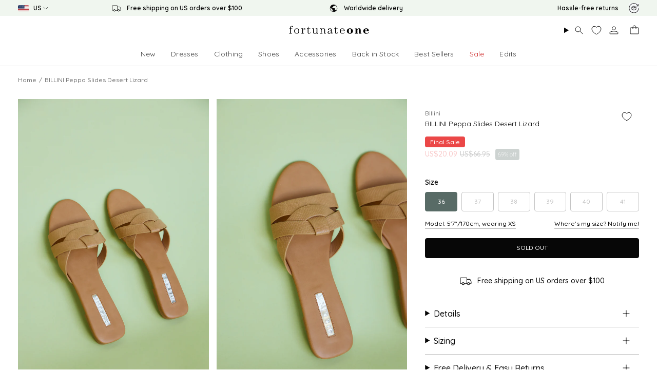

--- FILE ---
content_type: text/html; charset=utf-8
request_url: https://www.fortunateone.com/products/billini-peppa-slides-desert-lizard
body_size: 100503
content:
<!doctype html>
<html class="no-js no-touch supports-no-cookies" lang="en">
<head>

<script type="text/javascript" src=https://assets.emarsys.net/web-emarsys-sdk/4.3.1/web-emarsys-sdk.js async></script><script>
    var WebEmarsysSdk = WebEmarsysSdk || [];
    WebEmarsysSdk.push(['init', {
      enableLogging: true,
      applicationCode: 'EMS7D-716DD',
      safariWebsitePushID: 'web.com.fortunateone.www',
      defaultNotificationTitle: 'Fortunate One',
      defaultNotificationIcon: 'https://link-us.fortunateone.com/custloads/1041505137/md_20359.jpg',
      autoSubscribe: false,
      serviceWorker: {
        url: 'apps/ems/web-emarsys-sdk/4.3.1/service-worker.js',
        applicationServerPublicKey: 'BJz0Bvl249A6QRGz6YnBziO2iWBBXRap5xcp8f8iYfBdD5R2kEdT3SPl7RIP4EDauzmyyc8H0yTHZ_VSSew6EsE'
      }
    }])
  </script><script>
    window.dataLayer = window.dataLayer || [];
</script>



  
  <meta charset="UTF-8">
  <meta http-equiv="X-UA-Compatible" content="IE=edge">
  <meta name="viewport" content="width=device-width, initial-scale=1.0, maximum-scale=1, user-scalable=no">
  <meta name="theme-color" content="#586b66"><link rel="canonical" href="https://www.fortunateone.com/products/billini-peppa-slides-desert-lizard">



<link rel="alternate" href="https://www.fortunateone.com/products/billini-peppa-slides-desert-lizard" hreflang="en-us"/>
  <link rel="alternate" href="https://au.fortunateone.com/products/billini-peppa-slides-desert-lizard" hreflang="en-au"/>
  <link rel="alternate" href="https://au.fortunateone.com/products/billini-peppa-slides-desert-lizard" hreflang="x-default"/>





  <meta name="format-detection" content="telephone=no">

  <link rel="preconnect" href="https://cdn.shopify.com" crossorigin>
  <meta name="google-site-verification" content="0a2ba91e81f4dfda" />
  <!-- ======================= Broadcast Theme V5.8.1 ========================= -->

  <link href="//www.fortunateone.com/cdn/shop/t/160/assets/theme.css?v=54432856641022154171764736573" as="style" rel="preload">
  <link href="//www.fortunateone.com/cdn/shop/t/160/assets/vendor.js?v=37228463622838409191764734984" as="script" rel="preload">
  <link href="//www.fortunateone.com/cdn/shop/t/160/assets/theme.js?v=141781695249851552481764734983" as="script" rel="preload">
  <link href="//www.fortunateone.com/cdn/shop/t/160/assets/custom.js?v=128587066949617391321764734985" as="script" rel="preload">

    <link rel="icon" type="image/png" href="//www.fortunateone.com/cdn/shop/files/Favicon.png?crop=center&height=32&v=1629298931&width=32">
  

  <!-- Title and description ================================================ -->
  
<title>BILLINI Peppa Slides Desert Lizard | Fortunate One</title>
<title>BILLINI Peppa Slides Desert Lizard | Fortunate One</title>

  
    
  

  <meta property="og:site_name" content="Fortunate One">
  <meta property="og:url" content="">
  <meta property="og:title" content="BILLINI Peppa Slides Desert Lizard">
  <meta property="og:type" content="product">
  <meta property="og:description" content="For those casual summer brunch dates and trips to the market, the Peppa Slides by BILLINI have us sorted! Style yours with a flowy sundress and mini shoulder bag. Slip-on slides, true to size Flat padded footbed Croc design Open round toe design Synthetic upper, lining, and sole Size 8 is an EU39"><meta property="og:image" content="http://www.fortunateone.com/cdn/shop/products/Untitled_20Capture32651_1630558558_d6a4baee-612b-46a5-9920-1b77fa9e9ee7_1200x1200.jpg?v=1631254981"><meta property="og:image" content="http://www.fortunateone.com/cdn/shop/products/Untitled_20Capture32654_1630558559_1200x1200.jpg?v=1631254981">
  <meta property="og:image:secure_url" content="https://www.fortunateone.com/cdn/shop/products/Untitled_20Capture32651_1630558558_d6a4baee-612b-46a5-9920-1b77fa9e9ee7_1200x1200.jpg?v=1631254981"><meta property="og:image:secure_url" content="https://www.fortunateone.com/cdn/shop/products/Untitled_20Capture32654_1630558559_1200x1200.jpg?v=1631254981">
  <meta name="twitter:site" content="@">
  <meta name="twitter:card" content="summary_large_image">
  <meta name="twitter:title" content="BILLINI Peppa Slides Desert Lizard">
  <meta name="twitter:description" content="For those casual summer brunch dates and trips to the market, the Peppa Slides by BILLINI have us sorted! Style yours with a flowy sundress and mini shoulder bag. Slip-on slides, true to size Flat padded footbed Croc design Open round toe design Synthetic upper, lining, and sole Size 8 is an EU39">


  <!-- CSS ================================================================== -->
  <style data-shopify>
@font-face {
  font-family: Besley;
  font-weight: 400;
  font-style: normal;
  font-display: swap;
  src: url("//www.fortunateone.com/cdn/fonts/besley/besley_n4.63b3ba79124e9efd5f425a6785cb953541abbde0.woff2") format("woff2"),
       url("//www.fortunateone.com/cdn/fonts/besley/besley_n4.a92dcaabaec414e1c5313cc53a6aa59c07f32993.woff") format("woff");
}

    @font-face {
  font-family: Quicksand;
  font-weight: 500;
  font-style: normal;
  font-display: swap;
  src: url("//www.fortunateone.com/cdn/fonts/quicksand/quicksand_n5.8f86b119923a62b5ca76bc9a6fb25da7a7498802.woff2") format("woff2"),
       url("//www.fortunateone.com/cdn/fonts/quicksand/quicksand_n5.c31882e058f76d723a7b6b725ac3ca095b5a2a70.woff") format("woff");
}

    @font-face {
  font-family: Quicksand;
  font-weight: 500;
  font-style: normal;
  font-display: swap;
  src: url("//www.fortunateone.com/cdn/fonts/quicksand/quicksand_n5.8f86b119923a62b5ca76bc9a6fb25da7a7498802.woff2") format("woff2"),
       url("//www.fortunateone.com/cdn/fonts/quicksand/quicksand_n5.c31882e058f76d723a7b6b725ac3ca095b5a2a70.woff") format("woff");
}


    
      @font-face {
  font-family: Besley;
  font-weight: 500;
  font-style: normal;
  font-display: swap;
  src: url("//www.fortunateone.com/cdn/fonts/besley/besley_n5.2af9d9131e5f2d6dfee4e45269cde0fa6bd0b7cd.woff2") format("woff2"),
       url("//www.fortunateone.com/cdn/fonts/besley/besley_n5.895fba38908e039a5af57a8b75a629892a505f80.woff") format("woff");
}

    

    
      @font-face {
  font-family: Quicksand;
  font-weight: 600;
  font-style: normal;
  font-display: swap;
  src: url("//www.fortunateone.com/cdn/fonts/quicksand/quicksand_n6.2d744c302b66242b8689223a01c2ae7d363b7b45.woff2") format("woff2"),
       url("//www.fortunateone.com/cdn/fonts/quicksand/quicksand_n6.0d771117677705be6acb5844d65cf2b9cbf6ea3d.woff") format("woff");
}

    

    
    

    

    

  </style>

  
<style data-shopify>

:root {--scrollbar-width: 0px;





--COLOR-VIDEO-BG: #f2f2f2;
--COLOR-BG-BRIGHTER: #f2f2f2;--COLOR-BG: #ffffff;--COLOR-BG-ALPHA-25: rgba(255, 255, 255, 0.25);
--COLOR-BG-TRANSPARENT: rgba(255, 255, 255, 0);
--COLOR-BG-SECONDARY: #f7f9fa;
--COLOR-BG-SECONDARY-LIGHTEN: #ffffff;
--COLOR-BG-RGB: 255, 255, 255;

--COLOR-TEXT-DARK: #000000;
--COLOR-TEXT: #070707;
--COLOR-TEXT-LIGHT: #515151;


/* === Opacity shades of grey ===*/
--COLOR-A5:  rgba(7, 7, 7, 0.05);
--COLOR-A10: rgba(7, 7, 7, 0.1);
--COLOR-A15: rgba(7, 7, 7, 0.15);
--COLOR-A20: rgba(7, 7, 7, 0.2);
--COLOR-A25: rgba(7, 7, 7, 0.25);
--COLOR-A30: rgba(7, 7, 7, 0.3);
--COLOR-A35: rgba(7, 7, 7, 0.35);
--COLOR-A40: rgba(7, 7, 7, 0.4);
--COLOR-A45: rgba(7, 7, 7, 0.45);
--COLOR-A50: rgba(7, 7, 7, 0.5);
--COLOR-A55: rgba(7, 7, 7, 0.55);
--COLOR-A60: rgba(7, 7, 7, 0.6);
--COLOR-A65: rgba(7, 7, 7, 0.65);
--COLOR-A70: rgba(7, 7, 7, 0.7);
--COLOR-A75: rgba(7, 7, 7, 0.75);
--COLOR-A80: rgba(7, 7, 7, 0.8);
--COLOR-A85: rgba(7, 7, 7, 0.85);
--COLOR-A90: rgba(7, 7, 7, 0.9);
--COLOR-A95: rgba(7, 7, 7, 0.95);

--COLOR-BORDER: rgb(240, 240, 240);
--COLOR-BORDER-LIGHT: #f6f6f6;
--COLOR-BORDER-HAIRLINE: #f7f7f7;
--COLOR-BORDER-DARK: #bdbdbd;/* === Bright color ===*/
--COLOR-PRIMARY: #586b66;
--COLOR-PRIMARY-HOVER: #2f4741;
--COLOR-PRIMARY-FADE: rgba(88, 107, 102, 0.05);
--COLOR-PRIMARY-FADE-HOVER: rgba(88, 107, 102, 0.1);
--COLOR-PRIMARY-LIGHT: #95c7b9;--COLOR-PRIMARY-OPPOSITE: #ffffff;



/* === link Color ===*/
--COLOR-LINK: #070707;
--COLOR-LINK-HOVER: rgba(7, 7, 7, 0.7);
--COLOR-LINK-FADE: rgba(7, 7, 7, 0.05);
--COLOR-LINK-FADE-HOVER: rgba(7, 7, 7, 0.1);--COLOR-LINK-OPPOSITE: #ffffff;


/* === Product grid sale tags ===*/
--COLOR-SALE-BG: #586b66;
--COLOR-SALE-TEXT: #ffffff;

/* === Product grid badges ===*/
--COLOR-BADGE-BG: #586b66;
--COLOR-BADGE-TEXT: #f7f9fa;

/* === Product sale color ===*/
--COLOR-SALE: #eb4747;

/* === Gray background on Product grid items ===*/--filter-bg: 1.0;/* === Helper colors for form error states ===*/
--COLOR-ERROR: #721C24;
--COLOR-ERROR-BG: #F8D7DA;
--COLOR-ERROR-BORDER: #F5C6CB;



  --RADIUS: 3px;
  --RADIUS-SELECT: 3px;

--COLOR-HEADER-BG: #ffffff;--COLOR-HEADER-BG-TRANSPARENT: rgba(255, 255, 255, 0);
--COLOR-HEADER-LINK: #070707;
--COLOR-HEADER-LINK-HOVER: rgba(7, 7, 7, 0.7);

--COLOR-MENU-BG: #ffffff;
--COLOR-MENU-LINK: #070707;
--COLOR-MENU-LINK-HOVER: rgba(7, 7, 7, 0.7);
--COLOR-SUBMENU-BG: #ffffff;
--COLOR-SUBMENU-LINK: #070707;
--COLOR-SUBMENU-LINK-HOVER: rgba(7, 7, 7, 0.7);
--COLOR-SUBMENU-TEXT-LIGHT: #515151;
--COLOR-MENU-TRANSPARENT: #ffffff;
--COLOR-MENU-TRANSPARENT-HOVER: rgba(255, 255, 255, 0.7);--COLOR-FOOTER-BG: #ffffff;
--COLOR-FOOTER-BG-HAIRLINE: #f7f7f7;
--COLOR-FOOTER-TEXT: #070707;
--COLOR-FOOTER-TEXT-A35: rgba(7, 7, 7, 0.35);
--COLOR-FOOTER-TEXT-A75: rgba(7, 7, 7, 0.75);
--COLOR-FOOTER-LINK: #070707;
--COLOR-FOOTER-LINK-HOVER: rgba(7, 7, 7, 0.7);
--COLOR-FOOTER-BORDER: #212121;

--TRANSPARENT: rgba(255, 255, 255, 0);

/* === Default overlay opacity ===*/
--overlay-opacity: 0;
--underlay-opacity: 1;
--underlay-bg: rgba(0,0,0,0.4);

/* === Custom Cursor ===*/
--ICON-ZOOM-IN: url( "//www.fortunateone.com/cdn/shop/t/160/assets/icon-zoom-in.svg?v=182473373117644429561764734985" );
--ICON-ZOOM-OUT: url( "//www.fortunateone.com/cdn/shop/t/160/assets/icon-zoom-out.svg?v=101497157853986683871764734986" );

/* === Custom Icons ===*/


  
  --ICON-ADD-BAG: url( "//www.fortunateone.com/cdn/shop/t/160/assets/icon-add-bag.svg?v=23763382405227654651764734984" );
  --ICON-ADD-CART: url( "//www.fortunateone.com/cdn/shop/t/160/assets/icon-add-cart.svg?v=3962293684743587821764734985" );
  --ICON-ARROW-LEFT: url( "//www.fortunateone.com/cdn/shop/t/160/assets/icon-arrow-left.svg?v=136066145774695772731764734982" );
  --ICON-ARROW-RIGHT: url( "//www.fortunateone.com/cdn/shop/t/160/assets/icon-arrow-right.svg?v=150928298113663093401764734983" );
  --ICON-SELECT: url("//www.fortunateone.com/cdn/shop/t/160/assets/icon-select.svg?v=150573211567947701091764734985");


--PRODUCT-GRID-ASPECT-RATIO: 150.0%;

/* === Typography ===*/
--FONT-WEIGHT-BODY: 500;
--FONT-WEIGHT-BODY-BOLD: 600;

--FONT-STACK-BODY: Quicksand, sans-serif;
--FONT-STYLE-BODY: normal;
--FONT-STYLE-BODY-ITALIC: italic;
--FONT-ADJUST-BODY: 1.0;

--LETTER-SPACING-BODY: 0.025em;

--FONT-WEIGHT-HEADING: 400;
--FONT-WEIGHT-HEADING-BOLD: 500;

--FONT-UPPERCASE-HEADING: none;
--LETTER-SPACING-HEADING: 0.0em;

--FONT-STACK-HEADING: Besley, serif;
--FONT-STYLE-HEADING: normal;
--FONT-STYLE-HEADING-ITALIC: italic;
--FONT-ADJUST-HEADING: 1.15;

--FONT-WEIGHT-SUBHEADING: 500;
--FONT-WEIGHT-SUBHEADING-BOLD: 600;

--FONT-STACK-SUBHEADING: Quicksand, sans-serif;
--FONT-STYLE-SUBHEADING: normal;
--FONT-STYLE-SUBHEADING-ITALIC: italic;
--FONT-ADJUST-SUBHEADING: 1.0;

--FONT-UPPERCASE-SUBHEADING: uppercase;
--LETTER-SPACING-SUBHEADING: 0.1em;

--FONT-STACK-NAV: Quicksand, sans-serif;
--FONT-STYLE-NAV: normal;
--FONT-STYLE-NAV-ITALIC: italic;
--FONT-ADJUST-NAV: 1.0;

--FONT-WEIGHT-NAV: 500;
--FONT-WEIGHT-NAV-BOLD: 600;

--LETTER-SPACING-NAV: 0.0em;

--FONT-SIZE-BASE: 1.0rem;
--FONT-SIZE-BASE-PERCENT: 1.0;

/* === Parallax ===*/
--PARALLAX-STRENGTH-MIN: 120.0%;
--PARALLAX-STRENGTH-MAX: 130.0%;--COLUMNS: 4;
--COLUMNS-MEDIUM: 3;
--COLUMNS-SMALL: 2;
--COLUMNS-MOBILE: 1;--LAYOUT-OUTER: 50px;
  --LAYOUT-GUTTER: 32px;
  --LAYOUT-OUTER-MEDIUM: 30px;
  --LAYOUT-GUTTER-MEDIUM: 22px;
  --LAYOUT-OUTER-SMALL: 16px;
  --LAYOUT-GUTTER-SMALL: 16px;--base-animation-delay: 0ms;
--line-height-normal: 1.375; /* Equals to line-height: normal; */--SIDEBAR-WIDTH: 288px;
  --SIDEBAR-WIDTH-MEDIUM: 258px;--DRAWER-WIDTH: 380px;--ICON-STROKE-WIDTH: 1px;/* === Button General ===*/
--BTN-FONT-STACK: Quicksand, sans-serif;
--BTN-FONT-WEIGHT: 500;
--BTN-FONT-STYLE: normal;
--BTN-FONT-SIZE: 12px;

--BTN-LETTER-SPACING: 0.0em;
--BTN-UPPERCASE: uppercase;
--BTN-TEXT-ARROW-OFFSET: -1px;

/* === Button Primary ===*/
--BTN-PRIMARY-BORDER-COLOR: #070707;
--BTN-PRIMARY-BG-COLOR: #070707;
--BTN-PRIMARY-TEXT-COLOR: #ffffff;


  --BTN-PRIMARY-BG-COLOR-BRIGHTER: #212121;


/* === Button Secondary ===*/
--BTN-SECONDARY-BORDER-COLOR: #586b66;
--BTN-SECONDARY-BG-COLOR: #586b66;
--BTN-SECONDARY-TEXT-COLOR: #ffffff;


  --BTN-SECONDARY-BG-COLOR-BRIGHTER: #4c5d59;


/* === Button White ===*/
--TEXT-BTN-BORDER-WHITE: #fff;
--TEXT-BTN-BG-WHITE: #fff;
--TEXT-BTN-WHITE: #000;
--TEXT-BTN-BG-WHITE-BRIGHTER: #f2f2f2;

/* === Button Black ===*/
--TEXT-BTN-BG-BLACK: #000;
--TEXT-BTN-BORDER-BLACK: #000;
--TEXT-BTN-BLACK: #fff;
--TEXT-BTN-BG-BLACK-BRIGHTER: #1a1a1a;

/* === Default Cart Gradient ===*/

--FREE-SHIPPING-GRADIENT: linear-gradient(to right, var(--COLOR-PRIMARY-LIGHT) 0%, var(--COLOR-PRIMARY) 100%);

/* === Swatch Size ===*/
--swatch-size-filters: calc(1.15rem * var(--FONT-ADJUST-BODY));
--swatch-size-product: calc(2.2rem * var(--FONT-ADJUST-BODY));
}

/* === Backdrop ===*/
::backdrop {
  --underlay-opacity: 1;
  --underlay-bg: rgba(0,0,0,0.4);
}
</style>


  <link href="//www.fortunateone.com/cdn/shop/t/160/assets/theme.css?v=54432856641022154171764736573" rel="stylesheet" type="text/css" media="all" />
<link href="//www.fortunateone.com/cdn/shop/t/160/assets/swatches.css?v=157844926215047500451764734985" as="style" rel="preload">
    <link href="//www.fortunateone.com/cdn/shop/t/160/assets/swatches.css?v=157844926215047500451764734985" rel="stylesheet" type="text/css" media="all" />
<style data-shopify>.swatches {
    --black: #000000;--white: #fafafa;--blank: url(//www.fortunateone.com/cdn/shop/files/blank_small.png?v=5194);
  }</style>

  <link href="//www.fortunateone.com/cdn/shop/t/160/assets/customstyles.css?v=108461265229388803981768976819" rel="stylesheet" type="text/css" media="all" />
<script>
    if (window.navigator.userAgent.indexOf('MSIE ') > 0 || window.navigator.userAgent.indexOf('Trident/') > 0) {
      document.documentElement.className = document.documentElement.className + ' ie';

      var scripts = document.getElementsByTagName('script')[0];
      var polyfill = document.createElement("script");
      polyfill.defer = true;
      polyfill.src = "//www.fortunateone.com/cdn/shop/t/160/assets/ie11.js?v=144489047535103983231764734982";

      scripts.parentNode.insertBefore(polyfill, scripts);
    } else {
      document.documentElement.className = document.documentElement.className.replace('no-js', 'js');
    }

    document.documentElement.style.setProperty('--scrollbar-width', `${getScrollbarWidth()}px`);

    function getScrollbarWidth() {
      // Creating invisible container
      const outer = document.createElement('div');
      outer.style.visibility = 'hidden';
      outer.style.overflow = 'scroll'; // forcing scrollbar to appear
      outer.style.msOverflowStyle = 'scrollbar'; // needed for WinJS apps
      document.documentElement.appendChild(outer);

      // Creating inner element and placing it in the container
      const inner = document.createElement('div');
      outer.appendChild(inner);

      // Calculating difference between container's full width and the child width
      const scrollbarWidth = outer.offsetWidth - inner.offsetWidth;

      // Removing temporary elements from the DOM
      outer.parentNode.removeChild(outer);

      return scrollbarWidth;
    }

    let root = '/';
    if (root[root.length - 1] !== '/') {
      root = root + '/';
    }

    window.theme = {
      routes: {
        root: root,
        cart_url: '/cart',
        cart_add_url: '/cart/add',
        cart_change_url: '/cart/change',
        product_recommendations_url: '/recommendations/products',
        predictive_search_url: '/search/suggest',
        addresses_url: '/account/addresses'
      },
      assets: {
        photoswipe: '//www.fortunateone.com/cdn/shop/t/160/assets/photoswipe.js?v=162613001030112971491764734984',
        smoothscroll: '//www.fortunateone.com/cdn/shop/t/160/assets/smoothscroll.js?v=37906625415260927261764734985',
      },
      strings: {
        addToCart: "Add to Bag",
        cartAcceptanceError: "You must accept our terms and conditions.",
        soldOut: "Sold Out",
        from: "From",
        preOrder: "Pre-order",
        sale: "Sale",
        subscription: "Subscription",
        unavailable: "Unavailable",
        unitPrice: "Unit price",
        unitPriceSeparator: "per",
        shippingCalcSubmitButton: "Calculate shipping",
        shippingCalcSubmitButtonDisabled: "Calculating...",
        selectValue: "Select value",
        selectColor: "Select color",
        oneColor: "color",
        otherColor: "colors",
        upsellAddToCart: "Add",
        free: "Free",
        swatchesColor: "Color, Colour",
        sku: "SKU",
      },
      settings: {
        cartType: "drawer",
        customerLoggedIn: null ? true : false,
        enableQuickAdd: true,
        enableAnimations: false,
        variantOnSale: true,
        collectionSwatchStyle: "text-slider",
        swatchesType: "theme"
      },
      sliderArrows: {
        prev: '<button type="button" class="slider__button slider__button--prev" data-button-arrow data-button-prev>' + "Previous" + '</button>',
        next: '<button type="button" class="slider__button slider__button--next" data-button-arrow data-button-next>' + "Next" + '</button>',
      },
      moneyFormat: true ? "US${{amount}}" : "US${{amount}}",
      moneyWithoutCurrencyFormat: "US${{amount}}",
      moneyWithCurrencyFormat: "US${{amount}}",
      subtotal: 0,
      info: {
        name: 'broadcast'
      },
      version: '5.8.1'
    };

    let windowInnerHeight = window.innerHeight;
    document.documentElement.style.setProperty('--full-height', `${windowInnerHeight}px`);
    document.documentElement.style.setProperty('--three-quarters', `${windowInnerHeight * 0.75}px`);
    document.documentElement.style.setProperty('--two-thirds', `${windowInnerHeight * 0.66}px`);
    document.documentElement.style.setProperty('--one-half', `${windowInnerHeight * 0.5}px`);
    document.documentElement.style.setProperty('--one-third', `${windowInnerHeight * 0.33}px`);
    document.documentElement.style.setProperty('--one-fifth', `${windowInnerHeight * 0.2}px`);
  </script>

  

  <!-- Theme Javascript ============================================================== -->
  <script src="//www.fortunateone.com/cdn/shop/t/160/assets/vendor.js?v=37228463622838409191764734984" defer="defer"></script>
  <script src="//www.fortunateone.com/cdn/shop/t/160/assets/theme.js?v=141781695249851552481764734983" defer="defer"></script><!-- Shopify app scripts =========================================================== -->

  <script>window.performance && window.performance.mark && window.performance.mark('shopify.content_for_header.start');</script><meta name="facebook-domain-verification" content="899n4eupt4vhke6uyuqvy00vl2k3ko">
<meta name="google-site-verification" content="_lfY0NWh0uYPQoaSnoFacCaa7otgmipTzMKgE_niRhg">
<meta id="shopify-digital-wallet" name="shopify-digital-wallet" content="/56677138624/digital_wallets/dialog">
<meta name="shopify-checkout-api-token" content="1cc0c533df8a3d381354578791504695">
<meta id="in-context-paypal-metadata" data-shop-id="56677138624" data-venmo-supported="true" data-environment="production" data-locale="en_US" data-paypal-v4="true" data-currency="USD">
<link rel="alternate" type="application/json+oembed" href="https://www.fortunateone.com/products/billini-peppa-slides-desert-lizard.oembed">
<script async="async" src="/checkouts/internal/preloads.js?locale=en-US"></script>
<link rel="preconnect" href="https://shop.app" crossorigin="anonymous">
<script async="async" src="https://shop.app/checkouts/internal/preloads.js?locale=en-US&shop_id=56677138624" crossorigin="anonymous"></script>
<script id="apple-pay-shop-capabilities" type="application/json">{"shopId":56677138624,"countryCode":"US","currencyCode":"USD","merchantCapabilities":["supports3DS"],"merchantId":"gid:\/\/shopify\/Shop\/56677138624","merchantName":"Fortunate One","requiredBillingContactFields":["postalAddress","email","phone"],"requiredShippingContactFields":["postalAddress","email","phone"],"shippingType":"shipping","supportedNetworks":["visa","masterCard","amex","discover","elo","jcb"],"total":{"type":"pending","label":"Fortunate One","amount":"1.00"},"shopifyPaymentsEnabled":true,"supportsSubscriptions":true}</script>
<script id="shopify-features" type="application/json">{"accessToken":"1cc0c533df8a3d381354578791504695","betas":["rich-media-storefront-analytics"],"domain":"www.fortunateone.com","predictiveSearch":true,"shopId":56677138624,"locale":"en"}</script>
<script>var Shopify = Shopify || {};
Shopify.shop = "fortunate-one-usa.myshopify.com";
Shopify.locale = "en";
Shopify.currency = {"active":"USD","rate":"1.0"};
Shopify.country = "US";
Shopify.theme = {"name":"fortunate-one\/main-US","id":148794835136,"schema_name":"Hello Molly Theme","schema_version":"5.8.1","theme_store_id":null,"role":"main"};
Shopify.theme.handle = "null";
Shopify.theme.style = {"id":null,"handle":null};
Shopify.cdnHost = "www.fortunateone.com/cdn";
Shopify.routes = Shopify.routes || {};
Shopify.routes.root = "/";</script>
<script type="module">!function(o){(o.Shopify=o.Shopify||{}).modules=!0}(window);</script>
<script>!function(o){function n(){var o=[];function n(){o.push(Array.prototype.slice.apply(arguments))}return n.q=o,n}var t=o.Shopify=o.Shopify||{};t.loadFeatures=n(),t.autoloadFeatures=n()}(window);</script>
<script>
  window.ShopifyPay = window.ShopifyPay || {};
  window.ShopifyPay.apiHost = "shop.app\/pay";
  window.ShopifyPay.redirectState = null;
</script>
<script id="shop-js-analytics" type="application/json">{"pageType":"product"}</script>
<script defer="defer" async type="module" src="//www.fortunateone.com/cdn/shopifycloud/shop-js/modules/v2/client.init-shop-cart-sync_BdyHc3Nr.en.esm.js"></script>
<script defer="defer" async type="module" src="//www.fortunateone.com/cdn/shopifycloud/shop-js/modules/v2/chunk.common_Daul8nwZ.esm.js"></script>
<script type="module">
  await import("//www.fortunateone.com/cdn/shopifycloud/shop-js/modules/v2/client.init-shop-cart-sync_BdyHc3Nr.en.esm.js");
await import("//www.fortunateone.com/cdn/shopifycloud/shop-js/modules/v2/chunk.common_Daul8nwZ.esm.js");

  window.Shopify.SignInWithShop?.initShopCartSync?.({"fedCMEnabled":true,"windoidEnabled":true});

</script>
<script defer="defer" async type="module" src="//www.fortunateone.com/cdn/shopifycloud/shop-js/modules/v2/client.payment-terms_MV4M3zvL.en.esm.js"></script>
<script defer="defer" async type="module" src="//www.fortunateone.com/cdn/shopifycloud/shop-js/modules/v2/chunk.common_Daul8nwZ.esm.js"></script>
<script defer="defer" async type="module" src="//www.fortunateone.com/cdn/shopifycloud/shop-js/modules/v2/chunk.modal_CQq8HTM6.esm.js"></script>
<script type="module">
  await import("//www.fortunateone.com/cdn/shopifycloud/shop-js/modules/v2/client.payment-terms_MV4M3zvL.en.esm.js");
await import("//www.fortunateone.com/cdn/shopifycloud/shop-js/modules/v2/chunk.common_Daul8nwZ.esm.js");
await import("//www.fortunateone.com/cdn/shopifycloud/shop-js/modules/v2/chunk.modal_CQq8HTM6.esm.js");

  
</script>
<script>
  window.Shopify = window.Shopify || {};
  if (!window.Shopify.featureAssets) window.Shopify.featureAssets = {};
  window.Shopify.featureAssets['shop-js'] = {"shop-cart-sync":["modules/v2/client.shop-cart-sync_QYOiDySF.en.esm.js","modules/v2/chunk.common_Daul8nwZ.esm.js"],"init-fed-cm":["modules/v2/client.init-fed-cm_DchLp9rc.en.esm.js","modules/v2/chunk.common_Daul8nwZ.esm.js"],"shop-button":["modules/v2/client.shop-button_OV7bAJc5.en.esm.js","modules/v2/chunk.common_Daul8nwZ.esm.js"],"init-windoid":["modules/v2/client.init-windoid_DwxFKQ8e.en.esm.js","modules/v2/chunk.common_Daul8nwZ.esm.js"],"shop-cash-offers":["modules/v2/client.shop-cash-offers_DWtL6Bq3.en.esm.js","modules/v2/chunk.common_Daul8nwZ.esm.js","modules/v2/chunk.modal_CQq8HTM6.esm.js"],"shop-toast-manager":["modules/v2/client.shop-toast-manager_CX9r1SjA.en.esm.js","modules/v2/chunk.common_Daul8nwZ.esm.js"],"init-shop-email-lookup-coordinator":["modules/v2/client.init-shop-email-lookup-coordinator_UhKnw74l.en.esm.js","modules/v2/chunk.common_Daul8nwZ.esm.js"],"pay-button":["modules/v2/client.pay-button_DzxNnLDY.en.esm.js","modules/v2/chunk.common_Daul8nwZ.esm.js"],"avatar":["modules/v2/client.avatar_BTnouDA3.en.esm.js"],"init-shop-cart-sync":["modules/v2/client.init-shop-cart-sync_BdyHc3Nr.en.esm.js","modules/v2/chunk.common_Daul8nwZ.esm.js"],"shop-login-button":["modules/v2/client.shop-login-button_D8B466_1.en.esm.js","modules/v2/chunk.common_Daul8nwZ.esm.js","modules/v2/chunk.modal_CQq8HTM6.esm.js"],"init-customer-accounts-sign-up":["modules/v2/client.init-customer-accounts-sign-up_C8fpPm4i.en.esm.js","modules/v2/client.shop-login-button_D8B466_1.en.esm.js","modules/v2/chunk.common_Daul8nwZ.esm.js","modules/v2/chunk.modal_CQq8HTM6.esm.js"],"init-shop-for-new-customer-accounts":["modules/v2/client.init-shop-for-new-customer-accounts_CVTO0Ztu.en.esm.js","modules/v2/client.shop-login-button_D8B466_1.en.esm.js","modules/v2/chunk.common_Daul8nwZ.esm.js","modules/v2/chunk.modal_CQq8HTM6.esm.js"],"init-customer-accounts":["modules/v2/client.init-customer-accounts_dRgKMfrE.en.esm.js","modules/v2/client.shop-login-button_D8B466_1.en.esm.js","modules/v2/chunk.common_Daul8nwZ.esm.js","modules/v2/chunk.modal_CQq8HTM6.esm.js"],"shop-follow-button":["modules/v2/client.shop-follow-button_CkZpjEct.en.esm.js","modules/v2/chunk.common_Daul8nwZ.esm.js","modules/v2/chunk.modal_CQq8HTM6.esm.js"],"lead-capture":["modules/v2/client.lead-capture_BntHBhfp.en.esm.js","modules/v2/chunk.common_Daul8nwZ.esm.js","modules/v2/chunk.modal_CQq8HTM6.esm.js"],"checkout-modal":["modules/v2/client.checkout-modal_CfxcYbTm.en.esm.js","modules/v2/chunk.common_Daul8nwZ.esm.js","modules/v2/chunk.modal_CQq8HTM6.esm.js"],"shop-login":["modules/v2/client.shop-login_Da4GZ2H6.en.esm.js","modules/v2/chunk.common_Daul8nwZ.esm.js","modules/v2/chunk.modal_CQq8HTM6.esm.js"],"payment-terms":["modules/v2/client.payment-terms_MV4M3zvL.en.esm.js","modules/v2/chunk.common_Daul8nwZ.esm.js","modules/v2/chunk.modal_CQq8HTM6.esm.js"]};
</script>
<script>(function() {
  var isLoaded = false;
  function asyncLoad() {
    if (isLoaded) return;
    isLoaded = true;
    var urls = ["\/\/cdn.shopify.com\/proxy\/5c0ca6ef5999117d66fed0572cf6be9e33c699ec0ec8dc27f96f877f8de80001\/snippet.plugins.emarsys.net\/emarsys-shopify-pixel-utility.js?shop=fortunate-one-usa.myshopify.com\u0026sp-cache-control=cHVibGljLCBtYXgtYWdlPTkwMA","\/\/cdn.shopify.com\/proxy\/6b3cc071d1a784af2d58519626dec44a97f9af99f940aa073dfcfcbc6597117f\/cdn.scarabresearch.com\/js\/16CB68E4C148027C\/scarab-v2.js?shop=fortunate-one-usa.myshopify.com\u0026sp-cache-control=cHVibGljLCBtYXgtYWdlPTkwMA","https:\/\/cdn.hextom.com\/js\/quickannouncementbar.js?shop=fortunate-one-usa.myshopify.com","https:\/\/d18eg7dreypte5.cloudfront.net\/browse-abandonment\/smsbump_timer.js?shop=fortunate-one-usa.myshopify.com"];
    for (var i = 0; i < urls.length; i++) {
      var s = document.createElement('script');
      s.type = 'text/javascript';
      s.async = true;
      s.src = urls[i];
      var x = document.getElementsByTagName('script')[0];
      x.parentNode.insertBefore(s, x);
    }
  };
  if(window.attachEvent) {
    window.attachEvent('onload', asyncLoad);
  } else {
    window.addEventListener('load', asyncLoad, false);
  }
})();</script>
<script id="__st">var __st={"a":56677138624,"offset":39600,"reqid":"7a21207b-b2bb-446b-866e-8414e6f340c6-1768984253","pageurl":"www.fortunateone.com\/products\/billini-peppa-slides-desert-lizard","u":"69fc4279d012","p":"product","rtyp":"product","rid":6861279133888};</script>
<script>window.ShopifyPaypalV4VisibilityTracking = true;</script>
<script id="captcha-bootstrap">!function(){'use strict';const t='contact',e='account',n='new_comment',o=[[t,t],['blogs',n],['comments',n],[t,'customer']],c=[[e,'customer_login'],[e,'guest_login'],[e,'recover_customer_password'],[e,'create_customer']],r=t=>t.map((([t,e])=>`form[action*='/${t}']:not([data-nocaptcha='true']) input[name='form_type'][value='${e}']`)).join(','),a=t=>()=>t?[...document.querySelectorAll(t)].map((t=>t.form)):[];function s(){const t=[...o],e=r(t);return a(e)}const i='password',u='form_key',d=['recaptcha-v3-token','g-recaptcha-response','h-captcha-response',i],f=()=>{try{return window.sessionStorage}catch{return}},m='__shopify_v',_=t=>t.elements[u];function p(t,e,n=!1){try{const o=window.sessionStorage,c=JSON.parse(o.getItem(e)),{data:r}=function(t){const{data:e,action:n}=t;return t[m]||n?{data:e,action:n}:{data:t,action:n}}(c);for(const[e,n]of Object.entries(r))t.elements[e]&&(t.elements[e].value=n);n&&o.removeItem(e)}catch(o){console.error('form repopulation failed',{error:o})}}const l='form_type',E='cptcha';function T(t){t.dataset[E]=!0}const w=window,h=w.document,L='Shopify',v='ce_forms',y='captcha';let A=!1;((t,e)=>{const n=(g='f06e6c50-85a8-45c8-87d0-21a2b65856fe',I='https://cdn.shopify.com/shopifycloud/storefront-forms-hcaptcha/ce_storefront_forms_captcha_hcaptcha.v1.5.2.iife.js',D={infoText:'Protected by hCaptcha',privacyText:'Privacy',termsText:'Terms'},(t,e,n)=>{const o=w[L][v],c=o.bindForm;if(c)return c(t,g,e,D).then(n);var r;o.q.push([[t,g,e,D],n]),r=I,A||(h.body.append(Object.assign(h.createElement('script'),{id:'captcha-provider',async:!0,src:r})),A=!0)});var g,I,D;w[L]=w[L]||{},w[L][v]=w[L][v]||{},w[L][v].q=[],w[L][y]=w[L][y]||{},w[L][y].protect=function(t,e){n(t,void 0,e),T(t)},Object.freeze(w[L][y]),function(t,e,n,w,h,L){const[v,y,A,g]=function(t,e,n){const i=e?o:[],u=t?c:[],d=[...i,...u],f=r(d),m=r(i),_=r(d.filter((([t,e])=>n.includes(e))));return[a(f),a(m),a(_),s()]}(w,h,L),I=t=>{const e=t.target;return e instanceof HTMLFormElement?e:e&&e.form},D=t=>v().includes(t);t.addEventListener('submit',(t=>{const e=I(t);if(!e)return;const n=D(e)&&!e.dataset.hcaptchaBound&&!e.dataset.recaptchaBound,o=_(e),c=g().includes(e)&&(!o||!o.value);(n||c)&&t.preventDefault(),c&&!n&&(function(t){try{if(!f())return;!function(t){const e=f();if(!e)return;const n=_(t);if(!n)return;const o=n.value;o&&e.removeItem(o)}(t);const e=Array.from(Array(32),(()=>Math.random().toString(36)[2])).join('');!function(t,e){_(t)||t.append(Object.assign(document.createElement('input'),{type:'hidden',name:u})),t.elements[u].value=e}(t,e),function(t,e){const n=f();if(!n)return;const o=[...t.querySelectorAll(`input[type='${i}']`)].map((({name:t})=>t)),c=[...d,...o],r={};for(const[a,s]of new FormData(t).entries())c.includes(a)||(r[a]=s);n.setItem(e,JSON.stringify({[m]:1,action:t.action,data:r}))}(t,e)}catch(e){console.error('failed to persist form',e)}}(e),e.submit())}));const S=(t,e)=>{t&&!t.dataset[E]&&(n(t,e.some((e=>e===t))),T(t))};for(const o of['focusin','change'])t.addEventListener(o,(t=>{const e=I(t);D(e)&&S(e,y())}));const B=e.get('form_key'),M=e.get(l),P=B&&M;t.addEventListener('DOMContentLoaded',(()=>{const t=y();if(P)for(const e of t)e.elements[l].value===M&&p(e,B);[...new Set([...A(),...v().filter((t=>'true'===t.dataset.shopifyCaptcha))])].forEach((e=>S(e,t)))}))}(h,new URLSearchParams(w.location.search),n,t,e,['guest_login'])})(!0,!0)}();</script>
<script integrity="sha256-4kQ18oKyAcykRKYeNunJcIwy7WH5gtpwJnB7kiuLZ1E=" data-source-attribution="shopify.loadfeatures" defer="defer" src="//www.fortunateone.com/cdn/shopifycloud/storefront/assets/storefront/load_feature-a0a9edcb.js" crossorigin="anonymous"></script>
<script crossorigin="anonymous" defer="defer" src="//www.fortunateone.com/cdn/shopifycloud/storefront/assets/shopify_pay/storefront-65b4c6d7.js?v=20250812"></script>
<script data-source-attribution="shopify.dynamic_checkout.dynamic.init">var Shopify=Shopify||{};Shopify.PaymentButton=Shopify.PaymentButton||{isStorefrontPortableWallets:!0,init:function(){window.Shopify.PaymentButton.init=function(){};var t=document.createElement("script");t.src="https://www.fortunateone.com/cdn/shopifycloud/portable-wallets/latest/portable-wallets.en.js",t.type="module",document.head.appendChild(t)}};
</script>
<script data-source-attribution="shopify.dynamic_checkout.buyer_consent">
  function portableWalletsHideBuyerConsent(e){var t=document.getElementById("shopify-buyer-consent"),n=document.getElementById("shopify-subscription-policy-button");t&&n&&(t.classList.add("hidden"),t.setAttribute("aria-hidden","true"),n.removeEventListener("click",e))}function portableWalletsShowBuyerConsent(e){var t=document.getElementById("shopify-buyer-consent"),n=document.getElementById("shopify-subscription-policy-button");t&&n&&(t.classList.remove("hidden"),t.removeAttribute("aria-hidden"),n.addEventListener("click",e))}window.Shopify?.PaymentButton&&(window.Shopify.PaymentButton.hideBuyerConsent=portableWalletsHideBuyerConsent,window.Shopify.PaymentButton.showBuyerConsent=portableWalletsShowBuyerConsent);
</script>
<script data-source-attribution="shopify.dynamic_checkout.cart.bootstrap">document.addEventListener("DOMContentLoaded",(function(){function t(){return document.querySelector("shopify-accelerated-checkout-cart, shopify-accelerated-checkout")}if(t())Shopify.PaymentButton.init();else{new MutationObserver((function(e,n){t()&&(Shopify.PaymentButton.init(),n.disconnect())})).observe(document.body,{childList:!0,subtree:!0})}}));
</script>
<link id="shopify-accelerated-checkout-styles" rel="stylesheet" media="screen" href="https://www.fortunateone.com/cdn/shopifycloud/portable-wallets/latest/accelerated-checkout-backwards-compat.css" crossorigin="anonymous">
<style id="shopify-accelerated-checkout-cart">
        #shopify-buyer-consent {
  margin-top: 1em;
  display: inline-block;
  width: 100%;
}

#shopify-buyer-consent.hidden {
  display: none;
}

#shopify-subscription-policy-button {
  background: none;
  border: none;
  padding: 0;
  text-decoration: underline;
  font-size: inherit;
  cursor: pointer;
}

#shopify-subscription-policy-button::before {
  box-shadow: none;
}

      </style>

<script>window.performance && window.performance.mark && window.performance.mark('shopify.content_for_header.end');</script>

<!-- BEGIN app block: shopify://apps/elevar-conversion-tracking/blocks/dataLayerEmbed/bc30ab68-b15c-4311-811f-8ef485877ad6 -->



<script type="module" dynamic>
  const configUrl = "/a/elevar/static/configs/e61e0bf5ba43a96eaf8e60cf343f58c26a5b2f9d/config.js";
  const config = (await import(configUrl)).default;
  const scriptUrl = config.script_src_app_theme_embed;

  if (scriptUrl) {
    const { handler } = await import(scriptUrl);

    await handler(
      config,
      {
        cartData: {
  marketId: "2329936064",
  attributes:{},
  cartTotal: "0.0",
  currencyCode:"USD",
  items: []
}
,
        user: {cartTotal: "0.0",
    currencyCode:"USD",customer: {},
}
,
        isOnCartPage:false,
        collectionView:null,
        searchResultsView:null,
        productView:{
    attributes:{},
    currencyCode:"USD",defaultVariant: {id:"S634-desertlizard-FO-36",name:"BILLINI Peppa Slides Desert Lizard",
        brand:"Billini",
        category:"Shoes",
        variant:"36",
        price: "20.09",
        productId: "6861279133888",
        variantId: "40598802333888",
        compareAtPrice: "66.95",image:"\/\/www.fortunateone.com\/cdn\/shop\/products\/Untitled_20Capture32651_1630558558_d6a4baee-612b-46a5-9920-1b77fa9e9ee7.jpg?v=1631254981",url:"\/products\/billini-peppa-slides-desert-lizard?variant=40598802333888"},items: [{id:"S634-desertlizard-FO-36",name:"BILLINI Peppa Slides Desert Lizard",
          brand:"Billini",
          category:"Shoes",
          variant:"36",
          price: "20.09",
          productId: "6861279133888",
          variantId: "40598802333888",
          compareAtPrice: "66.95",image:"\/\/www.fortunateone.com\/cdn\/shop\/products\/Untitled_20Capture32651_1630558558_d6a4baee-612b-46a5-9920-1b77fa9e9ee7.jpg?v=1631254981",url:"\/products\/billini-peppa-slides-desert-lizard?variant=40598802333888"},{id:"S634-desertlizard-FO-37",name:"BILLINI Peppa Slides Desert Lizard",
          brand:"Billini",
          category:"Shoes",
          variant:"37",
          price: "20.09",
          productId: "6861279133888",
          variantId: "40598802366656",
          compareAtPrice: "66.95",image:"\/\/www.fortunateone.com\/cdn\/shop\/products\/Untitled_20Capture32651_1630558558_d6a4baee-612b-46a5-9920-1b77fa9e9ee7.jpg?v=1631254981",url:"\/products\/billini-peppa-slides-desert-lizard?variant=40598802366656"},{id:"S634-desertlizard-FO-38",name:"BILLINI Peppa Slides Desert Lizard",
          brand:"Billini",
          category:"Shoes",
          variant:"38",
          price: "20.09",
          productId: "6861279133888",
          variantId: "40598802399424",
          compareAtPrice: "66.95",image:"\/\/www.fortunateone.com\/cdn\/shop\/products\/Untitled_20Capture32651_1630558558_d6a4baee-612b-46a5-9920-1b77fa9e9ee7.jpg?v=1631254981",url:"\/products\/billini-peppa-slides-desert-lizard?variant=40598802399424"},{id:"S634-desertlizard-FO-39",name:"BILLINI Peppa Slides Desert Lizard",
          brand:"Billini",
          category:"Shoes",
          variant:"39",
          price: "20.09",
          productId: "6861279133888",
          variantId: "40598802432192",
          compareAtPrice: "66.95",image:"\/\/www.fortunateone.com\/cdn\/shop\/products\/Untitled_20Capture32651_1630558558_d6a4baee-612b-46a5-9920-1b77fa9e9ee7.jpg?v=1631254981",url:"\/products\/billini-peppa-slides-desert-lizard?variant=40598802432192"},{id:"S634-desertlizard-FO-40",name:"BILLINI Peppa Slides Desert Lizard",
          brand:"Billini",
          category:"Shoes",
          variant:"40",
          price: "20.09",
          productId: "6861279133888",
          variantId: "40598802464960",
          compareAtPrice: "66.95",image:"\/\/www.fortunateone.com\/cdn\/shop\/products\/Untitled_20Capture32651_1630558558_d6a4baee-612b-46a5-9920-1b77fa9e9ee7.jpg?v=1631254981",url:"\/products\/billini-peppa-slides-desert-lizard?variant=40598802464960"},{id:"S634-desertlizard-FO-41",name:"BILLINI Peppa Slides Desert Lizard",
          brand:"Billini",
          category:"Shoes",
          variant:"41",
          price: "20.09",
          productId: "6861279133888",
          variantId: "40598802497728",
          compareAtPrice: "66.95",image:"\/\/www.fortunateone.com\/cdn\/shop\/products\/Untitled_20Capture32651_1630558558_d6a4baee-612b-46a5-9920-1b77fa9e9ee7.jpg?v=1631254981",url:"\/products\/billini-peppa-slides-desert-lizard?variant=40598802497728"},]
  },
        checkoutComplete: null
      }
    );
  }
</script>


<!-- END app block --><!-- BEGIN app block: shopify://apps/cozy-country-redirect/blocks/CozyStaticScript/7b44aa65-e072-42a4-8594-17bbfd843785 --><script src="https://cozycountryredirectiii.addons.business/js/eggbox/8864/script_e05fe3cd61bb24ba1db3340c8b86d198.js?v=1&sign=e05fe3cd61bb24ba1db3340c8b86d198&shop=fortunate-one-usa.myshopify.com" type='text/javascript'></script>
<!-- END app block --><!-- BEGIN app block: shopify://apps/yotpo-product-reviews/blocks/settings/eb7dfd7d-db44-4334-bc49-c893b51b36cf -->


  <script type="text/javascript" src="https://cdn-widgetsrepository.yotpo.com/v1/loader/Ggp19PmYH9QuPfZQAaeNHeF3rOlepWMYJ1zpUDcP?languageCode=en" async></script>



  
<!-- END app block --><!-- BEGIN app block: shopify://apps/klaviyo-email-marketing-sms/blocks/klaviyo-onsite-embed/2632fe16-c075-4321-a88b-50b567f42507 -->












  <script async src="https://static.klaviyo.com/onsite/js/UegK3g/klaviyo.js?company_id=UegK3g"></script>
  <script>!function(){if(!window.klaviyo){window._klOnsite=window._klOnsite||[];try{window.klaviyo=new Proxy({},{get:function(n,i){return"push"===i?function(){var n;(n=window._klOnsite).push.apply(n,arguments)}:function(){for(var n=arguments.length,o=new Array(n),w=0;w<n;w++)o[w]=arguments[w];var t="function"==typeof o[o.length-1]?o.pop():void 0,e=new Promise((function(n){window._klOnsite.push([i].concat(o,[function(i){t&&t(i),n(i)}]))}));return e}}})}catch(n){window.klaviyo=window.klaviyo||[],window.klaviyo.push=function(){var n;(n=window._klOnsite).push.apply(n,arguments)}}}}();</script>

  
    <script id="viewed_product">
      if (item == null) {
        var _learnq = _learnq || [];

        var MetafieldReviews = null
        var MetafieldYotpoRating = null
        var MetafieldYotpoCount = null
        var MetafieldLooxRating = null
        var MetafieldLooxCount = null
        var okendoProduct = null
        var okendoProductReviewCount = null
        var okendoProductReviewAverageValue = null
        try {
          // The following fields are used for Customer Hub recently viewed in order to add reviews.
          // This information is not part of __kla_viewed. Instead, it is part of __kla_viewed_reviewed_items
          MetafieldReviews = {"rating_count":0};
          MetafieldYotpoRating = "0"
          MetafieldYotpoCount = "0"
          MetafieldLooxRating = null
          MetafieldLooxCount = null

          okendoProduct = null
          // If the okendo metafield is not legacy, it will error, which then requires the new json formatted data
          if (okendoProduct && 'error' in okendoProduct) {
            okendoProduct = null
          }
          okendoProductReviewCount = okendoProduct ? okendoProduct.reviewCount : null
          okendoProductReviewAverageValue = okendoProduct ? okendoProduct.reviewAverageValue : null
        } catch (error) {
          console.error('Error in Klaviyo onsite reviews tracking:', error);
        }

        var item = {
          Name: "BILLINI Peppa Slides Desert Lizard",
          ProductID: 6861279133888,
          Categories: [],
          ImageURL: "https://www.fortunateone.com/cdn/shop/products/Untitled_20Capture32651_1630558558_d6a4baee-612b-46a5-9920-1b77fa9e9ee7_grande.jpg?v=1631254981",
          URL: "https://www.fortunateone.com/products/billini-peppa-slides-desert-lizard",
          Brand: "Billini",
          Price: "US$20.09",
          Value: "20.09",
          CompareAtPrice: "US$66.95"
        };
        _learnq.push(['track', 'Viewed Product', item]);
        _learnq.push(['trackViewedItem', {
          Title: item.Name,
          ItemId: item.ProductID,
          Categories: item.Categories,
          ImageUrl: item.ImageURL,
          Url: item.URL,
          Metadata: {
            Brand: item.Brand,
            Price: item.Price,
            Value: item.Value,
            CompareAtPrice: item.CompareAtPrice
          },
          metafields:{
            reviews: MetafieldReviews,
            yotpo:{
              rating: MetafieldYotpoRating,
              count: MetafieldYotpoCount,
            },
            loox:{
              rating: MetafieldLooxRating,
              count: MetafieldLooxCount,
            },
            okendo: {
              rating: okendoProductReviewAverageValue,
              count: okendoProductReviewCount,
            }
          }
        }]);
      }
    </script>
  




  <script>
    window.klaviyoReviewsProductDesignMode = false
  </script>







<!-- END app block --><link href="https://cdn.shopify.com/extensions/019bc237-e6a0-75fa-a84b-a22337af908e/swish-formerly-wishlist-king-218/assets/component-wishlist-button-block.css" rel="stylesheet" type="text/css" media="all">
<link href="https://monorail-edge.shopifysvc.com" rel="dns-prefetch">
<script>(function(){if ("sendBeacon" in navigator && "performance" in window) {try {var session_token_from_headers = performance.getEntriesByType('navigation')[0].serverTiming.find(x => x.name == '_s').description;} catch {var session_token_from_headers = undefined;}var session_cookie_matches = document.cookie.match(/_shopify_s=([^;]*)/);var session_token_from_cookie = session_cookie_matches && session_cookie_matches.length === 2 ? session_cookie_matches[1] : "";var session_token = session_token_from_headers || session_token_from_cookie || "";function handle_abandonment_event(e) {var entries = performance.getEntries().filter(function(entry) {return /monorail-edge.shopifysvc.com/.test(entry.name);});if (!window.abandonment_tracked && entries.length === 0) {window.abandonment_tracked = true;var currentMs = Date.now();var navigation_start = performance.timing.navigationStart;var payload = {shop_id: 56677138624,url: window.location.href,navigation_start,duration: currentMs - navigation_start,session_token,page_type: "product"};window.navigator.sendBeacon("https://monorail-edge.shopifysvc.com/v1/produce", JSON.stringify({schema_id: "online_store_buyer_site_abandonment/1.1",payload: payload,metadata: {event_created_at_ms: currentMs,event_sent_at_ms: currentMs}}));}}window.addEventListener('pagehide', handle_abandonment_event);}}());</script>
<script id="web-pixels-manager-setup">(function e(e,d,r,n,o){if(void 0===o&&(o={}),!Boolean(null===(a=null===(i=window.Shopify)||void 0===i?void 0:i.analytics)||void 0===a?void 0:a.replayQueue)){var i,a;window.Shopify=window.Shopify||{};var t=window.Shopify;t.analytics=t.analytics||{};var s=t.analytics;s.replayQueue=[],s.publish=function(e,d,r){return s.replayQueue.push([e,d,r]),!0};try{self.performance.mark("wpm:start")}catch(e){}var l=function(){var e={modern:/Edge?\/(1{2}[4-9]|1[2-9]\d|[2-9]\d{2}|\d{4,})\.\d+(\.\d+|)|Firefox\/(1{2}[4-9]|1[2-9]\d|[2-9]\d{2}|\d{4,})\.\d+(\.\d+|)|Chrom(ium|e)\/(9{2}|\d{3,})\.\d+(\.\d+|)|(Maci|X1{2}).+ Version\/(15\.\d+|(1[6-9]|[2-9]\d|\d{3,})\.\d+)([,.]\d+|)( \(\w+\)|)( Mobile\/\w+|) Safari\/|Chrome.+OPR\/(9{2}|\d{3,})\.\d+\.\d+|(CPU[ +]OS|iPhone[ +]OS|CPU[ +]iPhone|CPU IPhone OS|CPU iPad OS)[ +]+(15[._]\d+|(1[6-9]|[2-9]\d|\d{3,})[._]\d+)([._]\d+|)|Android:?[ /-](13[3-9]|1[4-9]\d|[2-9]\d{2}|\d{4,})(\.\d+|)(\.\d+|)|Android.+Firefox\/(13[5-9]|1[4-9]\d|[2-9]\d{2}|\d{4,})\.\d+(\.\d+|)|Android.+Chrom(ium|e)\/(13[3-9]|1[4-9]\d|[2-9]\d{2}|\d{4,})\.\d+(\.\d+|)|SamsungBrowser\/([2-9]\d|\d{3,})\.\d+/,legacy:/Edge?\/(1[6-9]|[2-9]\d|\d{3,})\.\d+(\.\d+|)|Firefox\/(5[4-9]|[6-9]\d|\d{3,})\.\d+(\.\d+|)|Chrom(ium|e)\/(5[1-9]|[6-9]\d|\d{3,})\.\d+(\.\d+|)([\d.]+$|.*Safari\/(?![\d.]+ Edge\/[\d.]+$))|(Maci|X1{2}).+ Version\/(10\.\d+|(1[1-9]|[2-9]\d|\d{3,})\.\d+)([,.]\d+|)( \(\w+\)|)( Mobile\/\w+|) Safari\/|Chrome.+OPR\/(3[89]|[4-9]\d|\d{3,})\.\d+\.\d+|(CPU[ +]OS|iPhone[ +]OS|CPU[ +]iPhone|CPU IPhone OS|CPU iPad OS)[ +]+(10[._]\d+|(1[1-9]|[2-9]\d|\d{3,})[._]\d+)([._]\d+|)|Android:?[ /-](13[3-9]|1[4-9]\d|[2-9]\d{2}|\d{4,})(\.\d+|)(\.\d+|)|Mobile Safari.+OPR\/([89]\d|\d{3,})\.\d+\.\d+|Android.+Firefox\/(13[5-9]|1[4-9]\d|[2-9]\d{2}|\d{4,})\.\d+(\.\d+|)|Android.+Chrom(ium|e)\/(13[3-9]|1[4-9]\d|[2-9]\d{2}|\d{4,})\.\d+(\.\d+|)|Android.+(UC? ?Browser|UCWEB|U3)[ /]?(15\.([5-9]|\d{2,})|(1[6-9]|[2-9]\d|\d{3,})\.\d+)\.\d+|SamsungBrowser\/(5\.\d+|([6-9]|\d{2,})\.\d+)|Android.+MQ{2}Browser\/(14(\.(9|\d{2,})|)|(1[5-9]|[2-9]\d|\d{3,})(\.\d+|))(\.\d+|)|K[Aa][Ii]OS\/(3\.\d+|([4-9]|\d{2,})\.\d+)(\.\d+|)/},d=e.modern,r=e.legacy,n=navigator.userAgent;return n.match(d)?"modern":n.match(r)?"legacy":"unknown"}(),u="modern"===l?"modern":"legacy",c=(null!=n?n:{modern:"",legacy:""})[u],f=function(e){return[e.baseUrl,"/wpm","/b",e.hashVersion,"modern"===e.buildTarget?"m":"l",".js"].join("")}({baseUrl:d,hashVersion:r,buildTarget:u}),m=function(e){var d=e.version,r=e.bundleTarget,n=e.surface,o=e.pageUrl,i=e.monorailEndpoint;return{emit:function(e){var a=e.status,t=e.errorMsg,s=(new Date).getTime(),l=JSON.stringify({metadata:{event_sent_at_ms:s},events:[{schema_id:"web_pixels_manager_load/3.1",payload:{version:d,bundle_target:r,page_url:o,status:a,surface:n,error_msg:t},metadata:{event_created_at_ms:s}}]});if(!i)return console&&console.warn&&console.warn("[Web Pixels Manager] No Monorail endpoint provided, skipping logging."),!1;try{return self.navigator.sendBeacon.bind(self.navigator)(i,l)}catch(e){}var u=new XMLHttpRequest;try{return u.open("POST",i,!0),u.setRequestHeader("Content-Type","text/plain"),u.send(l),!0}catch(e){return console&&console.warn&&console.warn("[Web Pixels Manager] Got an unhandled error while logging to Monorail."),!1}}}}({version:r,bundleTarget:l,surface:e.surface,pageUrl:self.location.href,monorailEndpoint:e.monorailEndpoint});try{o.browserTarget=l,function(e){var d=e.src,r=e.async,n=void 0===r||r,o=e.onload,i=e.onerror,a=e.sri,t=e.scriptDataAttributes,s=void 0===t?{}:t,l=document.createElement("script"),u=document.querySelector("head"),c=document.querySelector("body");if(l.async=n,l.src=d,a&&(l.integrity=a,l.crossOrigin="anonymous"),s)for(var f in s)if(Object.prototype.hasOwnProperty.call(s,f))try{l.dataset[f]=s[f]}catch(e){}if(o&&l.addEventListener("load",o),i&&l.addEventListener("error",i),u)u.appendChild(l);else{if(!c)throw new Error("Did not find a head or body element to append the script");c.appendChild(l)}}({src:f,async:!0,onload:function(){if(!function(){var e,d;return Boolean(null===(d=null===(e=window.Shopify)||void 0===e?void 0:e.analytics)||void 0===d?void 0:d.initialized)}()){var d=window.webPixelsManager.init(e)||void 0;if(d){var r=window.Shopify.analytics;r.replayQueue.forEach((function(e){var r=e[0],n=e[1],o=e[2];d.publishCustomEvent(r,n,o)})),r.replayQueue=[],r.publish=d.publishCustomEvent,r.visitor=d.visitor,r.initialized=!0}}},onerror:function(){return m.emit({status:"failed",errorMsg:"".concat(f," has failed to load")})},sri:function(e){var d=/^sha384-[A-Za-z0-9+/=]+$/;return"string"==typeof e&&d.test(e)}(c)?c:"",scriptDataAttributes:o}),m.emit({status:"loading"})}catch(e){m.emit({status:"failed",errorMsg:(null==e?void 0:e.message)||"Unknown error"})}}})({shopId: 56677138624,storefrontBaseUrl: "https://www.fortunateone.com",extensionsBaseUrl: "https://extensions.shopifycdn.com/cdn/shopifycloud/web-pixels-manager",monorailEndpoint: "https://monorail-edge.shopifysvc.com/unstable/produce_batch",surface: "storefront-renderer",enabledBetaFlags: ["2dca8a86"],webPixelsConfigList: [{"id":"1677066432","configuration":"{\"accountID\":\"UegK3g\",\"webPixelConfig\":\"eyJlbmFibGVBZGRlZFRvQ2FydEV2ZW50cyI6IHRydWV9\"}","eventPayloadVersion":"v1","runtimeContext":"STRICT","scriptVersion":"524f6c1ee37bacdca7657a665bdca589","type":"APP","apiClientId":123074,"privacyPurposes":["ANALYTICS","MARKETING"],"dataSharingAdjustments":{"protectedCustomerApprovalScopes":["read_customer_address","read_customer_email","read_customer_name","read_customer_personal_data","read_customer_phone"]}},{"id":"1279525056","configuration":"{\"extension\": \"fourtunate-one-store\"}","eventPayloadVersion":"v1","runtimeContext":"STRICT","scriptVersion":"f49c921e969fed52d1b9720430d1fc80","type":"APP","apiClientId":352999,"privacyPurposes":["ANALYTICS","MARKETING","SALE_OF_DATA"],"dataSharingAdjustments":{"protectedCustomerApprovalScopes":[]}},{"id":"1055981760","configuration":"{\"store\":\"fortunate-one-usa.myshopify.com\"}","eventPayloadVersion":"v1","runtimeContext":"STRICT","scriptVersion":"8450b52b59e80bfb2255f1e069ee1acd","type":"APP","apiClientId":740217,"privacyPurposes":["ANALYTICS","MARKETING","SALE_OF_DATA"],"dataSharingAdjustments":{"protectedCustomerApprovalScopes":["read_customer_address","read_customer_email","read_customer_name","read_customer_personal_data","read_customer_phone"]}},{"id":"722010304","configuration":"{\"tagID\":\"2613172928990\"}","eventPayloadVersion":"v1","runtimeContext":"STRICT","scriptVersion":"18031546ee651571ed29edbe71a3550b","type":"APP","apiClientId":3009811,"privacyPurposes":["ANALYTICS","MARKETING","SALE_OF_DATA"],"dataSharingAdjustments":{"protectedCustomerApprovalScopes":["read_customer_address","read_customer_email","read_customer_name","read_customer_personal_data","read_customer_phone"]}},{"id":"424181952","configuration":"{\"pixelCode\":\"CN9UD8JC77UA83GBGRP0\"}","eventPayloadVersion":"v1","runtimeContext":"STRICT","scriptVersion":"22e92c2ad45662f435e4801458fb78cc","type":"APP","apiClientId":4383523,"privacyPurposes":["ANALYTICS","MARKETING","SALE_OF_DATA"],"dataSharingAdjustments":{"protectedCustomerApprovalScopes":["read_customer_address","read_customer_email","read_customer_name","read_customer_personal_data","read_customer_phone"]}},{"id":"325714112","configuration":"{\"config_url\": \"\/a\/elevar\/static\/configs\/e61e0bf5ba43a96eaf8e60cf343f58c26a5b2f9d\/config.js\"}","eventPayloadVersion":"v1","runtimeContext":"STRICT","scriptVersion":"ab86028887ec2044af7d02b854e52653","type":"APP","apiClientId":2509311,"privacyPurposes":[],"dataSharingAdjustments":{"protectedCustomerApprovalScopes":["read_customer_address","read_customer_email","read_customer_name","read_customer_personal_data","read_customer_phone"]}},{"id":"273383616","configuration":"{\"merchantID\":\"16CB68E4C148027C\",\"PreferredContactIdentifier\":\"email\"}","eventPayloadVersion":"v1","runtimeContext":"STRICT","scriptVersion":"b463d82c6329ae426c140cd8b1922cbd","type":"APP","apiClientId":1936730,"privacyPurposes":["ANALYTICS","MARKETING","SALE_OF_DATA"],"dataSharingAdjustments":{"protectedCustomerApprovalScopes":["read_customer_address","read_customer_email","read_customer_name","read_customer_personal_data","read_customer_phone"]}},{"id":"194740416","configuration":"{\"pixel_id\":\"592693820926678\",\"pixel_type\":\"facebook_pixel\",\"metaapp_system_user_token\":\"-\"}","eventPayloadVersion":"v1","runtimeContext":"OPEN","scriptVersion":"ca16bc87fe92b6042fbaa3acc2fbdaa6","type":"APP","apiClientId":2329312,"privacyPurposes":["ANALYTICS","MARKETING","SALE_OF_DATA"],"dataSharingAdjustments":{"protectedCustomerApprovalScopes":["read_customer_address","read_customer_email","read_customer_name","read_customer_personal_data","read_customer_phone"]}},{"id":"36503744","eventPayloadVersion":"1","runtimeContext":"LAX","scriptVersion":"1","type":"CUSTOM","privacyPurposes":["ANALYTICS","MARKETING","SALE_OF_DATA"],"name":"Elevar - Checkout Tracking"},{"id":"128057536","eventPayloadVersion":"1","runtimeContext":"LAX","scriptVersion":"2","type":"CUSTOM","privacyPurposes":[],"name":"Forter - Fraud detection"},{"id":"shopify-app-pixel","configuration":"{}","eventPayloadVersion":"v1","runtimeContext":"STRICT","scriptVersion":"0450","apiClientId":"shopify-pixel","type":"APP","privacyPurposes":["ANALYTICS","MARKETING"]},{"id":"shopify-custom-pixel","eventPayloadVersion":"v1","runtimeContext":"LAX","scriptVersion":"0450","apiClientId":"shopify-pixel","type":"CUSTOM","privacyPurposes":["ANALYTICS","MARKETING"]}],isMerchantRequest: false,initData: {"shop":{"name":"Fortunate One","paymentSettings":{"currencyCode":"USD"},"myshopifyDomain":"fortunate-one-usa.myshopify.com","countryCode":"US","storefrontUrl":"https:\/\/www.fortunateone.com"},"customer":null,"cart":null,"checkout":null,"productVariants":[{"price":{"amount":20.09,"currencyCode":"USD"},"product":{"title":"BILLINI Peppa Slides Desert Lizard","vendor":"Billini","id":"6861279133888","untranslatedTitle":"BILLINI Peppa Slides Desert Lizard","url":"\/products\/billini-peppa-slides-desert-lizard","type":"Shoes"},"id":"40598802333888","image":{"src":"\/\/www.fortunateone.com\/cdn\/shop\/products\/Untitled_20Capture32651_1630558558_d6a4baee-612b-46a5-9920-1b77fa9e9ee7.jpg?v=1631254981"},"sku":"S634-desertlizard-FO-36","title":"36","untranslatedTitle":"36"},{"price":{"amount":20.09,"currencyCode":"USD"},"product":{"title":"BILLINI Peppa Slides Desert Lizard","vendor":"Billini","id":"6861279133888","untranslatedTitle":"BILLINI Peppa Slides Desert Lizard","url":"\/products\/billini-peppa-slides-desert-lizard","type":"Shoes"},"id":"40598802366656","image":{"src":"\/\/www.fortunateone.com\/cdn\/shop\/products\/Untitled_20Capture32651_1630558558_d6a4baee-612b-46a5-9920-1b77fa9e9ee7.jpg?v=1631254981"},"sku":"S634-desertlizard-FO-37","title":"37","untranslatedTitle":"37"},{"price":{"amount":20.09,"currencyCode":"USD"},"product":{"title":"BILLINI Peppa Slides Desert Lizard","vendor":"Billini","id":"6861279133888","untranslatedTitle":"BILLINI Peppa Slides Desert Lizard","url":"\/products\/billini-peppa-slides-desert-lizard","type":"Shoes"},"id":"40598802399424","image":{"src":"\/\/www.fortunateone.com\/cdn\/shop\/products\/Untitled_20Capture32651_1630558558_d6a4baee-612b-46a5-9920-1b77fa9e9ee7.jpg?v=1631254981"},"sku":"S634-desertlizard-FO-38","title":"38","untranslatedTitle":"38"},{"price":{"amount":20.09,"currencyCode":"USD"},"product":{"title":"BILLINI Peppa Slides Desert Lizard","vendor":"Billini","id":"6861279133888","untranslatedTitle":"BILLINI Peppa Slides Desert Lizard","url":"\/products\/billini-peppa-slides-desert-lizard","type":"Shoes"},"id":"40598802432192","image":{"src":"\/\/www.fortunateone.com\/cdn\/shop\/products\/Untitled_20Capture32651_1630558558_d6a4baee-612b-46a5-9920-1b77fa9e9ee7.jpg?v=1631254981"},"sku":"S634-desertlizard-FO-39","title":"39","untranslatedTitle":"39"},{"price":{"amount":20.09,"currencyCode":"USD"},"product":{"title":"BILLINI Peppa Slides Desert Lizard","vendor":"Billini","id":"6861279133888","untranslatedTitle":"BILLINI Peppa Slides Desert Lizard","url":"\/products\/billini-peppa-slides-desert-lizard","type":"Shoes"},"id":"40598802464960","image":{"src":"\/\/www.fortunateone.com\/cdn\/shop\/products\/Untitled_20Capture32651_1630558558_d6a4baee-612b-46a5-9920-1b77fa9e9ee7.jpg?v=1631254981"},"sku":"S634-desertlizard-FO-40","title":"40","untranslatedTitle":"40"},{"price":{"amount":20.09,"currencyCode":"USD"},"product":{"title":"BILLINI Peppa Slides Desert Lizard","vendor":"Billini","id":"6861279133888","untranslatedTitle":"BILLINI Peppa Slides Desert Lizard","url":"\/products\/billini-peppa-slides-desert-lizard","type":"Shoes"},"id":"40598802497728","image":{"src":"\/\/www.fortunateone.com\/cdn\/shop\/products\/Untitled_20Capture32651_1630558558_d6a4baee-612b-46a5-9920-1b77fa9e9ee7.jpg?v=1631254981"},"sku":"S634-desertlizard-FO-41","title":"41","untranslatedTitle":"41"}],"purchasingCompany":null},},"https://www.fortunateone.com/cdn","fcfee988w5aeb613cpc8e4bc33m6693e112",{"modern":"","legacy":""},{"shopId":"56677138624","storefrontBaseUrl":"https:\/\/www.fortunateone.com","extensionBaseUrl":"https:\/\/extensions.shopifycdn.com\/cdn\/shopifycloud\/web-pixels-manager","surface":"storefront-renderer","enabledBetaFlags":"[\"2dca8a86\"]","isMerchantRequest":"false","hashVersion":"fcfee988w5aeb613cpc8e4bc33m6693e112","publish":"custom","events":"[[\"page_viewed\",{}],[\"product_viewed\",{\"productVariant\":{\"price\":{\"amount\":20.09,\"currencyCode\":\"USD\"},\"product\":{\"title\":\"BILLINI Peppa Slides Desert Lizard\",\"vendor\":\"Billini\",\"id\":\"6861279133888\",\"untranslatedTitle\":\"BILLINI Peppa Slides Desert Lizard\",\"url\":\"\/products\/billini-peppa-slides-desert-lizard\",\"type\":\"Shoes\"},\"id\":\"40598802333888\",\"image\":{\"src\":\"\/\/www.fortunateone.com\/cdn\/shop\/products\/Untitled_20Capture32651_1630558558_d6a4baee-612b-46a5-9920-1b77fa9e9ee7.jpg?v=1631254981\"},\"sku\":\"S634-desertlizard-FO-36\",\"title\":\"36\",\"untranslatedTitle\":\"36\"}}]]"});</script><script>
  window.ShopifyAnalytics = window.ShopifyAnalytics || {};
  window.ShopifyAnalytics.meta = window.ShopifyAnalytics.meta || {};
  window.ShopifyAnalytics.meta.currency = 'USD';
  var meta = {"product":{"id":6861279133888,"gid":"gid:\/\/shopify\/Product\/6861279133888","vendor":"Billini","type":"Shoes","handle":"billini-peppa-slides-desert-lizard","variants":[{"id":40598802333888,"price":2009,"name":"BILLINI Peppa Slides Desert Lizard - 36","public_title":"36","sku":"S634-desertlizard-FO-36"},{"id":40598802366656,"price":2009,"name":"BILLINI Peppa Slides Desert Lizard - 37","public_title":"37","sku":"S634-desertlizard-FO-37"},{"id":40598802399424,"price":2009,"name":"BILLINI Peppa Slides Desert Lizard - 38","public_title":"38","sku":"S634-desertlizard-FO-38"},{"id":40598802432192,"price":2009,"name":"BILLINI Peppa Slides Desert Lizard - 39","public_title":"39","sku":"S634-desertlizard-FO-39"},{"id":40598802464960,"price":2009,"name":"BILLINI Peppa Slides Desert Lizard - 40","public_title":"40","sku":"S634-desertlizard-FO-40"},{"id":40598802497728,"price":2009,"name":"BILLINI Peppa Slides Desert Lizard - 41","public_title":"41","sku":"S634-desertlizard-FO-41"}],"remote":false},"page":{"pageType":"product","resourceType":"product","resourceId":6861279133888,"requestId":"7a21207b-b2bb-446b-866e-8414e6f340c6-1768984253"}};
  for (var attr in meta) {
    window.ShopifyAnalytics.meta[attr] = meta[attr];
  }
</script>
<script class="analytics">
  (function () {
    var customDocumentWrite = function(content) {
      var jquery = null;

      if (window.jQuery) {
        jquery = window.jQuery;
      } else if (window.Checkout && window.Checkout.$) {
        jquery = window.Checkout.$;
      }

      if (jquery) {
        jquery('body').append(content);
      }
    };

    var hasLoggedConversion = function(token) {
      if (token) {
        return document.cookie.indexOf('loggedConversion=' + token) !== -1;
      }
      return false;
    }

    var setCookieIfConversion = function(token) {
      if (token) {
        var twoMonthsFromNow = new Date(Date.now());
        twoMonthsFromNow.setMonth(twoMonthsFromNow.getMonth() + 2);

        document.cookie = 'loggedConversion=' + token + '; expires=' + twoMonthsFromNow;
      }
    }

    var trekkie = window.ShopifyAnalytics.lib = window.trekkie = window.trekkie || [];
    if (trekkie.integrations) {
      return;
    }
    trekkie.methods = [
      'identify',
      'page',
      'ready',
      'track',
      'trackForm',
      'trackLink'
    ];
    trekkie.factory = function(method) {
      return function() {
        var args = Array.prototype.slice.call(arguments);
        args.unshift(method);
        trekkie.push(args);
        return trekkie;
      };
    };
    for (var i = 0; i < trekkie.methods.length; i++) {
      var key = trekkie.methods[i];
      trekkie[key] = trekkie.factory(key);
    }
    trekkie.load = function(config) {
      trekkie.config = config || {};
      trekkie.config.initialDocumentCookie = document.cookie;
      var first = document.getElementsByTagName('script')[0];
      var script = document.createElement('script');
      script.type = 'text/javascript';
      script.onerror = function(e) {
        var scriptFallback = document.createElement('script');
        scriptFallback.type = 'text/javascript';
        scriptFallback.onerror = function(error) {
                var Monorail = {
      produce: function produce(monorailDomain, schemaId, payload) {
        var currentMs = new Date().getTime();
        var event = {
          schema_id: schemaId,
          payload: payload,
          metadata: {
            event_created_at_ms: currentMs,
            event_sent_at_ms: currentMs
          }
        };
        return Monorail.sendRequest("https://" + monorailDomain + "/v1/produce", JSON.stringify(event));
      },
      sendRequest: function sendRequest(endpointUrl, payload) {
        // Try the sendBeacon API
        if (window && window.navigator && typeof window.navigator.sendBeacon === 'function' && typeof window.Blob === 'function' && !Monorail.isIos12()) {
          var blobData = new window.Blob([payload], {
            type: 'text/plain'
          });

          if (window.navigator.sendBeacon(endpointUrl, blobData)) {
            return true;
          } // sendBeacon was not successful

        } // XHR beacon

        var xhr = new XMLHttpRequest();

        try {
          xhr.open('POST', endpointUrl);
          xhr.setRequestHeader('Content-Type', 'text/plain');
          xhr.send(payload);
        } catch (e) {
          console.log(e);
        }

        return false;
      },
      isIos12: function isIos12() {
        return window.navigator.userAgent.lastIndexOf('iPhone; CPU iPhone OS 12_') !== -1 || window.navigator.userAgent.lastIndexOf('iPad; CPU OS 12_') !== -1;
      }
    };
    Monorail.produce('monorail-edge.shopifysvc.com',
      'trekkie_storefront_load_errors/1.1',
      {shop_id: 56677138624,
      theme_id: 148794835136,
      app_name: "storefront",
      context_url: window.location.href,
      source_url: "//www.fortunateone.com/cdn/s/trekkie.storefront.cd680fe47e6c39ca5d5df5f0a32d569bc48c0f27.min.js"});

        };
        scriptFallback.async = true;
        scriptFallback.src = '//www.fortunateone.com/cdn/s/trekkie.storefront.cd680fe47e6c39ca5d5df5f0a32d569bc48c0f27.min.js';
        first.parentNode.insertBefore(scriptFallback, first);
      };
      script.async = true;
      script.src = '//www.fortunateone.com/cdn/s/trekkie.storefront.cd680fe47e6c39ca5d5df5f0a32d569bc48c0f27.min.js';
      first.parentNode.insertBefore(script, first);
    };
    trekkie.load(
      {"Trekkie":{"appName":"storefront","development":false,"defaultAttributes":{"shopId":56677138624,"isMerchantRequest":null,"themeId":148794835136,"themeCityHash":"12924159160627422222","contentLanguage":"en","currency":"USD","eventMetadataId":"d93d3544-86a2-447f-adfd-58d9cae0fda0"},"isServerSideCookieWritingEnabled":true,"monorailRegion":"shop_domain","enabledBetaFlags":["65f19447"]},"Session Attribution":{},"S2S":{"facebookCapiEnabled":true,"source":"trekkie-storefront-renderer","apiClientId":580111}}
    );

    var loaded = false;
    trekkie.ready(function() {
      if (loaded) return;
      loaded = true;

      window.ShopifyAnalytics.lib = window.trekkie;

      var originalDocumentWrite = document.write;
      document.write = customDocumentWrite;
      try { window.ShopifyAnalytics.merchantGoogleAnalytics.call(this); } catch(error) {};
      document.write = originalDocumentWrite;

      window.ShopifyAnalytics.lib.page(null,{"pageType":"product","resourceType":"product","resourceId":6861279133888,"requestId":"7a21207b-b2bb-446b-866e-8414e6f340c6-1768984253","shopifyEmitted":true});

      var match = window.location.pathname.match(/checkouts\/(.+)\/(thank_you|post_purchase)/)
      var token = match? match[1]: undefined;
      if (!hasLoggedConversion(token)) {
        setCookieIfConversion(token);
        window.ShopifyAnalytics.lib.track("Viewed Product",{"currency":"USD","variantId":40598802333888,"productId":6861279133888,"productGid":"gid:\/\/shopify\/Product\/6861279133888","name":"BILLINI Peppa Slides Desert Lizard - 36","price":"20.09","sku":"S634-desertlizard-FO-36","brand":"Billini","variant":"36","category":"Shoes","nonInteraction":true,"remote":false},undefined,undefined,{"shopifyEmitted":true});
      window.ShopifyAnalytics.lib.track("monorail:\/\/trekkie_storefront_viewed_product\/1.1",{"currency":"USD","variantId":40598802333888,"productId":6861279133888,"productGid":"gid:\/\/shopify\/Product\/6861279133888","name":"BILLINI Peppa Slides Desert Lizard - 36","price":"20.09","sku":"S634-desertlizard-FO-36","brand":"Billini","variant":"36","category":"Shoes","nonInteraction":true,"remote":false,"referer":"https:\/\/www.fortunateone.com\/products\/billini-peppa-slides-desert-lizard"});
      }
    });


        var eventsListenerScript = document.createElement('script');
        eventsListenerScript.async = true;
        eventsListenerScript.src = "//www.fortunateone.com/cdn/shopifycloud/storefront/assets/shop_events_listener-3da45d37.js";
        document.getElementsByTagName('head')[0].appendChild(eventsListenerScript);

})();</script>
<script
  defer
  src="https://www.fortunateone.com/cdn/shopifycloud/perf-kit/shopify-perf-kit-3.0.4.min.js"
  data-application="storefront-renderer"
  data-shop-id="56677138624"
  data-render-region="gcp-us-central1"
  data-page-type="product"
  data-theme-instance-id="148794835136"
  data-theme-name="Hello Molly Theme"
  data-theme-version="5.8.1"
  data-monorail-region="shop_domain"
  data-resource-timing-sampling-rate="10"
  data-shs="true"
  data-shs-beacon="true"
  data-shs-export-with-fetch="true"
  data-shs-logs-sample-rate="1"
  data-shs-beacon-endpoint="https://www.fortunateone.com/api/collect"
></script>
</head>

<body id="billini-peppa-slides-desert-lizard" class="template-product page-template- grid-classic" data-animations="false" data-store-currency="USD">
  <!-- CF -->
  <script async src="https://t.cfjump.com/tag/41444"></script>
  <!-- End CF -->
  
  <!-- CF -->
  <script async src="https://t.cfjump.com/tag/41444"></script>
  <!-- End CF --><a class="in-page-link visually-hidden skip-link" data-skip-content href="#MainContent">Skip to content</a>

  <div class="container" data-site-container>
    <div class="header-sections">
      <!-- BEGIN sections: group-header -->
<div id="shopify-section-sections--19598041120960__announcement" class="shopify-section shopify-section-group-group-header page-announcement"><style data-shopify>:root {
      
    --ANNOUNCEMENT-HEIGHT-DESKTOP: 0px;
    --ANNOUNCEMENT-HEIGHT-MOBILE: 0px;
    }</style><div id="Announcement--sections--19598041120960__announcement"
  class="announcement__wrapper announcement__wrapper--top"
  data-announcement-wrapper
  data-section-id="sections--19598041120960__announcement"
  data-section-type="announcement"
  style="--PT: 0px;
  --PB: 0px;

  --ticker-direction: ticker-rtl;--bg: #f0f6ef;
    --bg-transparent: rgba(240, 246, 239, 0);--text: #070707;
    --link: #070707;
    --link-hover: #070707;--text-size: var(--font-2);
  --text-align: center;
  --justify-content: center;"><div class="announcement__bar announcement__bar--error section-padding">
      <div class="announcement__message">
        <div class="announcement__text body-size-2">
          <div class="announcement__main">This site has limited support for your browser. We recommend switching to Edge, Chrome, Safari, or Firefox.</div>
        </div>
      </div>
    </div></div>
</div><div id="shopify-section-sections--19598041120960__header_multicolumn_iXfXge" class="shopify-section shopify-section-group-group-header page-multicolumn"><!-- /sections/header-multicolumn.liquid -->
<style data-shopify>#SectionColumns--sections--19598041120960__header_multicolumn_iXfXge {
    --PT: 5px;
    --PB: 5px;--COLUMNS-MOBILE: 0;--bg: #f0f6ef;--text: #070707;}</style><div id="SectionColumns--sections--19598041120960__header_multicolumn_iXfXge"
  class="section-columns section-padding"
  data-section-id="sections--19598041120960__header_multicolumn_iXfXge"
  data-section-type="columns">
  <div class="wrapper--full-padded"><div class="grid multicolumn grid--mobile-slider flex-align-top text-left"
          
        ><div class="grid-item"
                  style="--desktop-width: 15%;"
                  
                  
                ><form method="post" action="/localization" id="localization-form-sections--19598041120960__header_multicolumn_iXfXge" accept-charset="UTF-8" class="popout-header" enctype="multipart/form-data"><input type="hidden" name="form_type" value="localization" /><input type="hidden" name="utf8" value="✓" /><input type="hidden" name="_method" value="put" /><input type="hidden" name="return_to" value="/products/billini-peppa-slides-desert-lizard" /><div class="popout-header__holder localization_custom">
        <h2 class="visually-hidden" id="country-heading-sections--19598041120960__header_multicolumn_iXfXge">
          Currency
        </h2>

        <popout-select class="popout" submit="">
           <button type="button" class="popout__toggle" aria-expanded="false" aria-controls="country-list-sections--19598041120960__header_multicolumn_iXfXge" aria-describedby="country-heading-sections--19598041120960__header_multicolumn_iXfXge" data-popout-toggle>
            <span class="popout__toggle__text" data-popout-toggle-text><img src="//cdn.shopify.com/static/images/flags/us.svg?width=40" alt="United States" srcset="//cdn.shopify.com/static/images/flags/us.svg" width="30" height="16" loading="lazy" class="popout__flag">
                  US</span><svg aria-hidden="true" focusable="false" role="presentation" class="icon icon-nav-arrow-down" viewBox="0 0 24 24"><path d="m6 9 6 6 6-6" stroke="#000" stroke-linecap="round" stroke-linejoin="round"/></svg></button>

          <ul id="country-list-sections--19598041120960__header_multicolumn_iXfXge" class="popout-list" data-popout-list data-scroll-lock-scrollable><li class="popout-list__item">
                  <a class="popout-list__option" href="https://au.fortunateone.com/" aria-current="true" data-value="AU" data-popout-option=""><img src="//cdn.shopify.com/static/images/flags/au.svg?width=40" alt="Australia" srcset="//cdn.shopify.com/static/images/flags/au.svg" width="30" height="16" loading="lazy" class="popout__flag">
                      <span>AUD</span>
                  </a>
              </li></ul><input type="hidden" name="country_code" id="CountrySelector-sections--19598041120960__header_multicolumn_iXfXge" value="US" data-popout-input=""></popout-select>
      </div></form></div><div class="grid-item"
                  style="--desktop-width: 35%; --text: #070707;"
                  
                  
                >
                  <div class="column__inner"
                    data-aos="hero"
                    data-aos-anchor="#SectionColumns--sections--19598041120960__header_multicolumn_iXfXge"
                    data-aos-order="2">
                    <div class="column__icon icon--left" style="--icon-size: 20px;--icon-line-height: calc(1.5 * var(--font-2) * var(--FONT-ADJUST-BODY));">
                      <div class="icon__animated"><!-- /snippets/animated-icon.liquid -->


<svg aria-hidden="true" focusable="false" role="presentation" class="icon icon-truck" viewBox="0 0 24 24"><path d="M7 19a2 2 0 1 0 0-4 2 2 0 0 0 0 4zm10 0a2 2 0 1 0 0-4 2 2 0 0 0 0 4z" stroke="#000" stroke-miterlimit="1.5" stroke-linecap="round" stroke-linejoin="round"/><path d="M14 17V6.6a.6.6 0 0 0-.6-.6H2.6a.6.6 0 0 0-.6.6v9.8a.6.6 0 0 0 .6.6h2.05M14 17H9.05M14 9h5.61a.6.6 0 0 1 .548.356l1.79 4.028a.6.6 0 0 1 .052.243V16.4a.6.6 0 0 1-.6.6h-1.9M14 17h1" stroke="#000" stroke-linecap="round"/></svg></div><div class="column__content"><div class="column__text rte  body-size-2">
                              <p>Free shipping on US orders over $100</p>
                            </div></div></div>
                  </div>
                </div><div class="grid-item"
                  style="--desktop-width: 25%; --text: #070707;"
                  
                  
                >
                  <div class="column__inner"
                    data-aos="hero"
                    data-aos-anchor="#SectionColumns--sections--19598041120960__header_multicolumn_iXfXge"
                    data-aos-order="3">
                    <div class="column__icon icon--left" style="--icon-size: 20px;--icon-line-height: calc(1.5 * var(--font-2) * var(--FONT-ADJUST-BODY));">
                      <div class="icon__animated"><!-- /snippets/animated-icon.liquid -->


<svg class="icon icon-globe"aria-hidden="true" focusable="false" role="presentation"  viewBox="0 0 41 41"  fill="currentColor" xmlns="http://www.w3.org/2000/svg">
<path d="M20.5075 35.2683C18.4689 35.2683 16.5514 34.8809 14.755 34.1062C12.9586 33.3315 11.396 32.2802 10.0671 30.9524C8.7382 29.6244 7.68751 28.0648 6.91501 26.2737C6.14251 24.4826 5.75626 22.5687 5.75626 20.532C5.75626 18.4934 6.14362 16.5759 6.91834 14.7795C7.69306 12.9831 8.74431 11.4205 10.0721 10.0916C11.4001 8.7627 12.9597 7.71201 14.7508 6.93951C16.5419 6.16701 18.4558 5.78076 20.4925 5.78076C22.5311 5.78076 24.4486 6.16812 26.245 6.94284C28.0414 7.71757 29.604 8.76882 30.9329 10.0966C32.2618 11.4244 33.3125 12.984 34.085 14.7753C34.8575 16.5665 35.2438 18.4803 35.2438 20.517C35.2438 22.5556 34.8564 24.4731 34.0817 26.2695C33.3069 28.0659 32.2557 29.6285 30.9279 30.9574C29.6001 32.2863 28.0406 33.337 26.2492 34.1095C24.4581 34.882 22.5442 35.2683 20.5075 35.2683ZM18.8592 33.672V30.422C17.9564 30.422 17.1836 30.1006 16.5408 29.4578C15.8983 28.8153 15.5771 28.0431 15.5771 27.1412V25.5016L7.62834 17.5503C7.54501 18.054 7.46862 18.5523 7.39917 19.0453C7.32973 19.5384 7.29501 20.0315 7.29501 20.5245C7.29501 23.8628 8.38862 26.7845 10.5758 29.2895C12.7633 31.7945 15.5245 33.2553 18.8592 33.672ZM30.2308 29.4474C30.7864 28.8396 31.2821 28.1859 31.7179 27.4862C32.1538 26.7862 32.5175 26.0583 32.8092 25.3024C33.1008 24.5466 33.3231 23.7701 33.4758 22.9728C33.6286 22.1756 33.705 21.3619 33.705 20.5316C33.705 17.8035 32.9613 15.3212 31.4738 13.0845C29.986 10.8478 27.9776 9.22951 25.4488 8.22951V8.96034C25.4488 9.87396 25.1264 10.6537 24.4817 11.2995C23.8372 11.9453 23.0576 12.2683 22.1429 12.2683H18.8592V15.5445C18.8592 16.0206 18.6989 16.419 18.3783 16.7395C18.0578 17.0601 17.6607 17.2203 17.1871 17.2203H13.8846V20.5245H23.7779C24.2529 20.5245 24.6501 20.6851 24.9696 21.0062C25.289 21.327 25.4488 21.7246 25.4488 22.1991V27.1399H27.1154C27.8268 27.1399 28.4697 27.3513 29.0442 27.7741C29.6189 28.1971 30.0144 28.7549 30.2308 29.4474Z" fill="black"/>
</svg>
</div><div class="column__content"><div class="column__text rte  body-size-2">
                              <p>Worldwide delivery</p>
                            </div></div></div>
                  </div>
                </div><div class="grid-item"
                  style="--desktop-width: 25%; --text: #070707;"
                  
                  
                >
                  <div class="column__inner"
                    data-aos="hero"
                    data-aos-anchor="#SectionColumns--sections--19598041120960__header_multicolumn_iXfXge"
                    data-aos-order="4">
                    <div class="column__icon icon--left" style="--icon-size: 20px;--icon-line-height: calc(1.5 * var(--font-2) * var(--FONT-ADJUST-BODY));">
                      <div class="icon__animated icon__animated--image"><figure class="image-wrapper lazy-image lazy-image--backfill is-loading" style="--aspect-ratio: 1.0256410256410255;"><img src="//www.fortunateone.com/cdn/shop/files/returns.svg?crop=center&amp;format=webp&amp;height=39&amp;v=1736823400&amp;width=40" width="40" height="39" loading="lazy" srcset="//www.fortunateone.com/cdn/shop/files/returns.svg?v=1736823400&amp;width=20 20w, //www.fortunateone.com/cdn/shop/files/returns.svg?v=1736823400&amp;width=40 40w, //www.fortunateone.com/cdn/shop/files/returns.svg?v=1736823400&amp;width=40 40w" sizes="20px">
</figure>
</div><div class="column__content"><div class="column__text rte  body-size-2">
                              <p>Hassle-free returns</p>
                            </div></div></div>
                  </div>
                </div></div>
        <button id="toggleButtonPlay" aria-label="Play/Pause">
            <svg id="playIcon" viewBox="0 0 24 24" fill="none" xmlns="http://www.w3.org/2000/svg" style="display: none;">
                <path d="M7.23832 3.04445C5.65196 2.1818 3.75 3.31957 3.75 5.03299L3.75 18.9672C3.75 20.6806 5.65196 21.8184 7.23832 20.9557L20.0503 13.9886C21.6499 13.1188 21.6499 10.8814 20.0503 10.0116L7.23832 3.04445ZM2.25 5.03299C2.25 2.12798 5.41674 0.346438 7.95491 1.72669L20.7669 8.6938C23.411 10.1317 23.411 13.8685 20.7669 15.3064L7.95491 22.2735C5.41674 23.6537 2.25 21.8722 2.25 18.9672L2.25 5.03299Z" fill="#000000"></path>
            </svg>
            
            <svg id="pauseIcon" viewBox="0 0 24 24" fill="none" xmlns="http://www.w3.org/2000/svg">
                <path d="M8 5V19M16 5V19" stroke="#000000" stroke-width="2" stroke-linecap="round" stroke-linejoin="round"></path>
            </svg>
        </button>
</div>
</div>
</div><div id="shopify-section-sections--19598041120960__header" class="shopify-section shopify-section-group-group-header page-header"><style data-shopify>:root {
    --HEADER-HEIGHT: 91px;
    --HEADER-HEIGHT-MEDIUM: 42.0px;
    --HEADER-HEIGHT-MOBILE: 48.0px;

    
--icon-add-cart: var(--ICON-ADD-BAG);}

  .theme__header {
    --PT: 5px;
    --PB: 5px;

    
      --border-opacity: 0.2;
    
  }.header__logo__link {
      --logo-padding: 14.82213438735178%;
      --logo-width-desktop: 165px;
      --logo-width-mobile: 165px;
    }.main-content > .shopify-section:first-of-type .backdrop--linear:before { display: none; }</style><div class="header__wrapper"
  data-header-wrapper
  
  data-header-sticky
  data-header-style="logo_above"
  data-section-id="sections--19598041120960__header"
  data-section-type="header"
  style="--highlight: #d02e2e;">

  <header class="theme__header has-border" role="banner" data-header-height><div class="section-padding">
      <div class="header__mobile">
        <div class="header__mobile__left">
    <div class="header__mobile__button">
      <button class="header__mobile__hamburger"
        data-drawer-toggle="hamburger"
        aria-label="Show menu"
        aria-haspopup="true"
        aria-expanded="false"
        aria-controls="header-menu"><svg aria-hidden="true" focusable="false" role="presentation" class="icon icon-menu" viewBox="0 0 24 24"><path d="M3 5h18M3 12h18M3 19h18" stroke="#000" stroke-linecap="round" stroke-linejoin="round"/></svg><svg aria-hidden="true" focusable="false" role="presentation" class="icon icon-cancel" viewBox="0 0 24 24"><path d="M6.758 17.243 12.001 12m5.243-5.243L12 12m0 0L6.758 6.757M12.001 12l5.243 5.243" stroke="currentColor" stroke-linecap="round" stroke-linejoin="round"/></svg></button>
    </div>

    <div class="header__logo header__logo--image">
   
    <a class="header__logo__link" href="/" data-logo-link><figure class="logo__img logo__img--color image-wrapper lazy-image is-loading" style="--aspect-ratio: 6.746666666666667;"><img src="//www.fortunateone.com/cdn/shop/files/fortunateone-logo.svg?crop=center&amp;format=webp&amp;height=48&amp;v=1733726240&amp;width=330" alt="Fortunate One" width="330" height="48" loading="eager" srcset="//www.fortunateone.com/cdn/shop/files/fortunateone-logo.svg?v=1733726240&amp;width=165 165w, //www.fortunateone.com/cdn/shop/files/fortunateone-logo.svg?v=1733726240&amp;width=248 248w, //www.fortunateone.com/cdn/shop/files/fortunateone-logo.svg?v=1733726240&amp;width=330 330w, //www.fortunateone.com/cdn/shop/files/fortunateone-logo.svg?v=1733726240&amp;width=165 165w, //www.fortunateone.com/cdn/shop/files/fortunateone-logo.svg?v=1733726240&amp;width=248 248w, //www.fortunateone.com/cdn/shop/files/fortunateone-logo.svg?v=1733726240&amp;width=330 330w, //www.fortunateone.com/cdn/shop/files/fortunateone-logo.svg?v=1733726240&amp;width=506 506w" sizes="(min-width: 750px) 165px, (min-width: 330px) 165px, calc((100vw - 64px) * 0.5)" fetchpriority="high">
</figure>
</a>
    </div>

  </div>

  

  <div class="header__mobile__right">
    
<div class="header__mobile__button mobile_search">
        <header-search-popdown>
          <details>
            <summary class="navlink navlink--search" aria-haspopup="dialog" title="Search"><svg aria-hidden="true" focusable="false" role="presentation" class="icon icon-new-search"  viewBox="0 0 24 24" xmlns="http://www.w3.org/2000/svg">
<circle cx="10" cy="10" r="5" stroke="black"/>
<path d="M14 14L19 19" stroke="black" stroke-linecap="round"/>
</svg>
<svg aria-hidden="true" focusable="false" role="presentation" class="icon icon-cancel" viewBox="0 0 24 24"><path d="M6.758 17.243 12.001 12m5.243-5.243L12 12m0 0L6.758 6.757M12.001 12l5.243 5.243" stroke="currentColor" stroke-linecap="round" stroke-linejoin="round"/></svg><span class="visually-hidden">Search</span>
            </summary><div class="search-popdown" aria-label="Search" data-popdown>
  <div class="wrapper">
    <div class="search-popdown__main"><predictive-search><form class="search-form"
          action="/search"
          method="get"
          role="search">
          <input name="options[prefix]" type="hidden" value="last">

          <button class="search-popdown__submit" type="submit" aria-label="Search"><svg aria-hidden="true" focusable="false" role="presentation" class="icon icon-search" viewBox="0 0 24 24"><g stroke="currentColor"><path d="M10.85 2c2.444 0 4.657.99 6.258 2.592A8.85 8.85 0 1 1 10.85 2ZM17.122 17.122 22 22"/></g></svg></button>

          <div class="input-holder">
            <label for="SearchInput--mobile" class="visually-hidden">Search</label>
            <input type="search"
              id="SearchInput--mobile"
              data-predictive-search-input="search-popdown-results"
              name="q"
              value=""
              placeholder="Search"
              role="combobox"
              aria-label="Search our store"
              aria-owns="predictive-search-results"
              aria-controls="predictive-search-results"
              aria-expanded="false"
              aria-haspopup="listbox"
              aria-autocomplete="list"
              autocorrect="off"
              autocomplete="off"
              autocapitalize="off"
              spellcheck="false">

            <button type="reset" class="search-reset hidden" aria-label="Reset">Clear</button>
          </div><div class="predictive-search" tabindex="-1" data-predictive-search-results data-scroll-lock-scrollable>
              <div class="predictive-search__loading-state">
                <div class="predictive-search__loader loader"><div class="loader-indeterminate"></div></div>
              </div>
            </div>

            <span class="predictive-search-status visually-hidden" role="status" aria-hidden="true" data-predictive-search-status></span></form></predictive-search><div class="predictive-search predictive-search--empty" data-popular-searches>
          <div class="wrapper"><div class="predictive-search__column" style="--columns: repeat(4, minmax(0, 1fr));">
                  <p class="predictive-search__heading">Popular products</p>

                  <div class="predictive-search__group">
                    <div class="predictive-search__products__list grid-outer">
                      <div class="grid">
<div class="predictive-search__grid-item product-item product-item grid-item  product-item--left product-item--outer-text"
    role="option"
    aria-selected="false"
    data-aos="fade"
    data-aos-delay="200"
    data-aos-duration="800"
    data-aos-anchor="details[open] .search-popdown">
    <a href="/products/speak-your-word-maxi-dress-white" class="product-link" aria-label="Speak Your Word Maxi Dress White" data-product-link>
      <div class="product-item__image double__image"><div class="product-item__bg"><figure class="image-wrapper image-wrapper--cover lazy-image lazy-image--backfill is-loading" style="--aspect-ratio: 0.6663336663336663;"><img src="//www.fortunateone.com/cdn/shop/files/A58A2203_1648682103.jpg?crop=center&amp;format=webp&amp;height=2002&amp;v=1768813835&amp;width=1334" alt="#59085" width="1334" height="2002" loading="eager" srcset="//www.fortunateone.com/cdn/shop/files/A58A2203_1648682103.jpg?v=1768813835&amp;width=180 180w, //www.fortunateone.com/cdn/shop/files/A58A2203_1648682103.jpg?v=1768813835&amp;width=360 360w, //www.fortunateone.com/cdn/shop/files/A58A2203_1648682103.jpg?v=1768813835&amp;width=540 540w, //www.fortunateone.com/cdn/shop/files/A58A2203_1648682103.jpg?v=1768813835&amp;width=720 720w, //www.fortunateone.com/cdn/shop/files/A58A2203_1648682103.jpg?v=1768813835&amp;width=900 900w, //www.fortunateone.com/cdn/shop/files/A58A2203_1648682103.jpg?v=1768813835&amp;width=1080 1080w, //www.fortunateone.com/cdn/shop/files/A58A2203_1648682103.jpg?v=1768813835&amp;width=1296 1296w, //www.fortunateone.com/cdn/shop/files/A58A2203_1648682103.jpg?v=1768813835&amp;width=1334 1334w" sizes="(min-width: 1400px) calc((80vw - 100px) / 4), (min-width: 750px) calc(1100px / 3), 50px">
</figure>
</div><hover-images class="product-item__bg__under">
              <div class="product-item__bg__slider" data-hover-slider><div class="product-item__bg__slide"
                    
                    data-hover-slide-touch
                  ><figure class="image-wrapper image-wrapper--cover lazy-image lazy-image--backfill is-loading" style="--aspect-ratio: 0.6663336663336663;"><img src="//www.fortunateone.com/cdn/shop/files/A58A2203_1648682103.jpg?crop=center&amp;format=webp&amp;height=2002&amp;v=1768813835&amp;width=1334" alt="#59085" width="1334" height="2002" loading="eager" srcset="//www.fortunateone.com/cdn/shop/files/A58A2203_1648682103.jpg?v=1768813835&amp;width=180 180w, //www.fortunateone.com/cdn/shop/files/A58A2203_1648682103.jpg?v=1768813835&amp;width=360 360w, //www.fortunateone.com/cdn/shop/files/A58A2203_1648682103.jpg?v=1768813835&amp;width=540 540w, //www.fortunateone.com/cdn/shop/files/A58A2203_1648682103.jpg?v=1768813835&amp;width=720 720w, //www.fortunateone.com/cdn/shop/files/A58A2203_1648682103.jpg?v=1768813835&amp;width=900 900w, //www.fortunateone.com/cdn/shop/files/A58A2203_1648682103.jpg?v=1768813835&amp;width=1080 1080w, //www.fortunateone.com/cdn/shop/files/A58A2203_1648682103.jpg?v=1768813835&amp;width=1296 1296w, //www.fortunateone.com/cdn/shop/files/A58A2203_1648682103.jpg?v=1768813835&amp;width=1334 1334w" sizes="100vw">
</figure>
</div><div class="product-item__bg__slide"
                    
                      data-hover-slide
                    
                    data-hover-slide-touch
                  ><figure class="image-wrapper image-wrapper--cover lazy-image lazy-image--backfill is-loading" style="--aspect-ratio: 0.6663336663336663;"><img src="//www.fortunateone.com/cdn/shop/files/A58A2279_1648682104.jpg?crop=center&amp;format=webp&amp;height=2002&amp;v=1768813835&amp;width=1334" alt="#59088" width="1334" height="2002" loading="eager" srcset="//www.fortunateone.com/cdn/shop/files/A58A2279_1648682104.jpg?v=1768813835&amp;width=180 180w, //www.fortunateone.com/cdn/shop/files/A58A2279_1648682104.jpg?v=1768813835&amp;width=360 360w, //www.fortunateone.com/cdn/shop/files/A58A2279_1648682104.jpg?v=1768813835&amp;width=540 540w, //www.fortunateone.com/cdn/shop/files/A58A2279_1648682104.jpg?v=1768813835&amp;width=720 720w, //www.fortunateone.com/cdn/shop/files/A58A2279_1648682104.jpg?v=1768813835&amp;width=900 900w, //www.fortunateone.com/cdn/shop/files/A58A2279_1648682104.jpg?v=1768813835&amp;width=1080 1080w, //www.fortunateone.com/cdn/shop/files/A58A2279_1648682104.jpg?v=1768813835&amp;width=1296 1296w, //www.fortunateone.com/cdn/shop/files/A58A2279_1648682104.jpg?v=1768813835&amp;width=1334 1334w" sizes="100vw">
</figure>
</div></div>
            </hover-images></div>

      <div class="product-information">
        <div class="product-item__info">
          <p class="product-item__title">
            Speak Your Word Maxi Dress White
          </p>

          
<span class="price">
  
    <span class="new-price">
      
US$86.00
</span>
    
  
</span>

          </div>
      </div>
    </a>
  </div>
<div class="predictive-search__grid-item product-item product-item grid-item  product-item--left product-item--outer-text"
    role="option"
    aria-selected="false"
    data-aos="fade"
    data-aos-delay="200"
    data-aos-duration="800"
    data-aos-anchor="details[open] .search-popdown">
    <a href="/products/laced-with-gold-maxi-dress-blue" class="product-link" aria-label="Laced With Gold Maxi Dress Blue" data-product-link>
      <div class="product-item__image double__image"><div class="product-item__bg"><figure class="image-wrapper image-wrapper--cover lazy-image lazy-image--backfill is-loading" style="--aspect-ratio: 0.6664167916041979;"><img src="//www.fortunateone.com/cdn/shop/files/0L4A9631_20copy_1667351675.jpg?crop=center&amp;format=webp&amp;height=1334&amp;v=1742835801&amp;width=889" alt="#71818" width="889" height="1334" loading="eager" srcset="//www.fortunateone.com/cdn/shop/files/0L4A9631_20copy_1667351675.jpg?v=1742835801&amp;width=180 180w, //www.fortunateone.com/cdn/shop/files/0L4A9631_20copy_1667351675.jpg?v=1742835801&amp;width=360 360w, //www.fortunateone.com/cdn/shop/files/0L4A9631_20copy_1667351675.jpg?v=1742835801&amp;width=540 540w, //www.fortunateone.com/cdn/shop/files/0L4A9631_20copy_1667351675.jpg?v=1742835801&amp;width=720 720w, //www.fortunateone.com/cdn/shop/files/0L4A9631_20copy_1667351675.jpg?v=1742835801&amp;width=889 889w" sizes="(min-width: 1400px) calc((80vw - 100px) / 4), (min-width: 750px) calc(1100px / 3), 50px">
</figure>
</div><hover-images class="product-item__bg__under">
              <div class="product-item__bg__slider" data-hover-slider><div class="product-item__bg__slide"
                    
                    data-hover-slide-touch
                  ><figure class="image-wrapper image-wrapper--cover lazy-image lazy-image--backfill is-loading" style="--aspect-ratio: 0.6664167916041979;"><img src="//www.fortunateone.com/cdn/shop/files/0L4A9631_20copy_1667351675.jpg?crop=center&amp;format=webp&amp;height=1334&amp;v=1742835801&amp;width=889" alt="#71818" width="889" height="1334" loading="eager" srcset="//www.fortunateone.com/cdn/shop/files/0L4A9631_20copy_1667351675.jpg?v=1742835801&amp;width=180 180w, //www.fortunateone.com/cdn/shop/files/0L4A9631_20copy_1667351675.jpg?v=1742835801&amp;width=360 360w, //www.fortunateone.com/cdn/shop/files/0L4A9631_20copy_1667351675.jpg?v=1742835801&amp;width=540 540w, //www.fortunateone.com/cdn/shop/files/0L4A9631_20copy_1667351675.jpg?v=1742835801&amp;width=720 720w, //www.fortunateone.com/cdn/shop/files/0L4A9631_20copy_1667351675.jpg?v=1742835801&amp;width=889 889w" sizes="100vw">
</figure>
</div><div class="product-item__bg__slide"
                    
                      data-hover-slide
                    
                    data-hover-slide-touch
                  ><figure class="image-wrapper image-wrapper--cover lazy-image lazy-image--backfill is-loading" style="--aspect-ratio: 0.6664167916041979;"><img src="//www.fortunateone.com/cdn/shop/files/0L4A9641_20copy_1667351675.jpg?crop=center&amp;format=webp&amp;height=1334&amp;v=1742835801&amp;width=889" alt="#71821" width="889" height="1334" loading="eager" srcset="//www.fortunateone.com/cdn/shop/files/0L4A9641_20copy_1667351675.jpg?v=1742835801&amp;width=180 180w, //www.fortunateone.com/cdn/shop/files/0L4A9641_20copy_1667351675.jpg?v=1742835801&amp;width=360 360w, //www.fortunateone.com/cdn/shop/files/0L4A9641_20copy_1667351675.jpg?v=1742835801&amp;width=540 540w, //www.fortunateone.com/cdn/shop/files/0L4A9641_20copy_1667351675.jpg?v=1742835801&amp;width=720 720w, //www.fortunateone.com/cdn/shop/files/0L4A9641_20copy_1667351675.jpg?v=1742835801&amp;width=889 889w" sizes="100vw">
</figure>
</div></div>
            </hover-images></div>

      <div class="product-information">
        <div class="product-item__info">
          <p class="product-item__title">
            Laced With Gold Maxi Dress Blue
          </p>

          
<span class="price">
  
    <span class="new-price">
      
US$79.00
</span>
    
  
</span>

          </div>
      </div>
    </a>
  </div>
<div class="predictive-search__grid-item product-item product-item grid-item  product-item--left product-item--outer-text"
    role="option"
    aria-selected="false"
    data-aos="fade"
    data-aos-delay="200"
    data-aos-duration="800"
    data-aos-anchor="details[open] .search-popdown">
    <a href="/products/lost-in-daydreams-satin-maxi-dress-yellow" class="product-link" aria-label="Lost In Daydreams Satin Maxi Dress Yellow" data-product-link>
      <div class="product-item__image double__image"><div class="product-item__bg"><figure class="image-wrapper image-wrapper--cover lazy-image lazy-image--backfill is-loading" style="--aspect-ratio: 0.6671664167916042;"><img src="//www.fortunateone.com/cdn/shop/files/250603_250529_FO6406_-_HERO_1749629131.jpg?crop=center&amp;format=webp&amp;height=1334&amp;v=1751302808&amp;width=890" alt="#116913" width="890" height="1334" loading="eager" srcset="//www.fortunateone.com/cdn/shop/files/250603_250529_FO6406_-_HERO_1749629131.jpg?v=1751302808&amp;width=180 180w, //www.fortunateone.com/cdn/shop/files/250603_250529_FO6406_-_HERO_1749629131.jpg?v=1751302808&amp;width=360 360w, //www.fortunateone.com/cdn/shop/files/250603_250529_FO6406_-_HERO_1749629131.jpg?v=1751302808&amp;width=540 540w, //www.fortunateone.com/cdn/shop/files/250603_250529_FO6406_-_HERO_1749629131.jpg?v=1751302808&amp;width=720 720w, //www.fortunateone.com/cdn/shop/files/250603_250529_FO6406_-_HERO_1749629131.jpg?v=1751302808&amp;width=890 890w" sizes="(min-width: 1400px) calc((80vw - 100px) / 4), (min-width: 750px) calc(1100px / 3), 50px">
</figure>
</div><hover-images class="product-item__bg__under">
              <div class="product-item__bg__slider" data-hover-slider><div class="product-item__bg__slide"
                    
                    data-hover-slide-touch
                  ><figure class="image-wrapper image-wrapper--cover lazy-image lazy-image--backfill is-loading" style="--aspect-ratio: 0.6671664167916042;"><img src="//www.fortunateone.com/cdn/shop/files/250603_250529_FO6406_-_HERO_1749629131.jpg?crop=center&amp;format=webp&amp;height=1334&amp;v=1751302808&amp;width=890" alt="#116913" width="890" height="1334" loading="eager" srcset="//www.fortunateone.com/cdn/shop/files/250603_250529_FO6406_-_HERO_1749629131.jpg?v=1751302808&amp;width=180 180w, //www.fortunateone.com/cdn/shop/files/250603_250529_FO6406_-_HERO_1749629131.jpg?v=1751302808&amp;width=360 360w, //www.fortunateone.com/cdn/shop/files/250603_250529_FO6406_-_HERO_1749629131.jpg?v=1751302808&amp;width=540 540w, //www.fortunateone.com/cdn/shop/files/250603_250529_FO6406_-_HERO_1749629131.jpg?v=1751302808&amp;width=720 720w, //www.fortunateone.com/cdn/shop/files/250603_250529_FO6406_-_HERO_1749629131.jpg?v=1751302808&amp;width=890 890w" sizes="100vw">
</figure>
</div><div class="product-item__bg__slide"
                    
                      data-hover-slide
                    
                    data-hover-slide-touch
                  ><figure class="image-wrapper image-wrapper--cover lazy-image lazy-image--backfill is-loading" style="--aspect-ratio: 0.6671664167916042;"><img src="//www.fortunateone.com/cdn/shop/files/250603_250529_FO6341_1749629132.jpg?crop=center&amp;format=webp&amp;height=1334&amp;v=1751302808&amp;width=890" alt="#116917" width="890" height="1334" loading="eager" srcset="//www.fortunateone.com/cdn/shop/files/250603_250529_FO6341_1749629132.jpg?v=1751302808&amp;width=180 180w, //www.fortunateone.com/cdn/shop/files/250603_250529_FO6341_1749629132.jpg?v=1751302808&amp;width=360 360w, //www.fortunateone.com/cdn/shop/files/250603_250529_FO6341_1749629132.jpg?v=1751302808&amp;width=540 540w, //www.fortunateone.com/cdn/shop/files/250603_250529_FO6341_1749629132.jpg?v=1751302808&amp;width=720 720w, //www.fortunateone.com/cdn/shop/files/250603_250529_FO6341_1749629132.jpg?v=1751302808&amp;width=890 890w" sizes="100vw">
</figure>
</div></div>
            </hover-images></div>

      <div class="product-information">
        <div class="product-item__info">
          <p class="product-item__title">
            Lost In Daydreams Satin Maxi Dress Yellow
          </p>

          
<span class="price">
  
    <span class="new-price">
      
US$95.00
</span>
    
  
</span>

          </div>
      </div>
    </a>
  </div>
<div class="predictive-search__grid-item product-item product-item grid-item  product-item--left product-item--outer-text"
    role="option"
    aria-selected="false"
    data-aos="fade"
    data-aos-delay="200"
    data-aos-duration="800"
    data-aos-anchor="details[open] .search-popdown">
    <a href="/products/hello-molly-explore-the-colours-maxi-dress" class="product-link" aria-label="HELLO MOLLY Explore The Colours Maxi Dress" data-product-link>
      <div class="product-item__image double__image"><div class="product-item__bg"><figure class="image-wrapper image-wrapper--cover lazy-image lazy-image--backfill is-loading" style="--aspect-ratio: 0.6664167916041979;"><img src="//www.fortunateone.com/cdn/shop/files/A58A2919_1648682664_bb95f51f-8e3c-4fde-a74e-5a6d9d9dae8c.jpg?crop=center&amp;format=webp&amp;height=1334&amp;v=1749134767&amp;width=889" alt="#59112" width="889" height="1334" loading="eager" srcset="//www.fortunateone.com/cdn/shop/files/A58A2919_1648682664_bb95f51f-8e3c-4fde-a74e-5a6d9d9dae8c.jpg?v=1749134767&amp;width=180 180w, //www.fortunateone.com/cdn/shop/files/A58A2919_1648682664_bb95f51f-8e3c-4fde-a74e-5a6d9d9dae8c.jpg?v=1749134767&amp;width=360 360w, //www.fortunateone.com/cdn/shop/files/A58A2919_1648682664_bb95f51f-8e3c-4fde-a74e-5a6d9d9dae8c.jpg?v=1749134767&amp;width=540 540w, //www.fortunateone.com/cdn/shop/files/A58A2919_1648682664_bb95f51f-8e3c-4fde-a74e-5a6d9d9dae8c.jpg?v=1749134767&amp;width=720 720w, //www.fortunateone.com/cdn/shop/files/A58A2919_1648682664_bb95f51f-8e3c-4fde-a74e-5a6d9d9dae8c.jpg?v=1749134767&amp;width=889 889w" sizes="(min-width: 1400px) calc((80vw - 100px) / 4), (min-width: 750px) calc(1100px / 3), 50px">
</figure>
</div><hover-images class="product-item__bg__under">
              <div class="product-item__bg__slider" data-hover-slider><div class="product-item__bg__slide"
                    
                    data-hover-slide-touch
                  ><figure class="image-wrapper image-wrapper--cover lazy-image lazy-image--backfill is-loading" style="--aspect-ratio: 0.6664167916041979;"><img src="//www.fortunateone.com/cdn/shop/files/A58A2919_1648682664_bb95f51f-8e3c-4fde-a74e-5a6d9d9dae8c.jpg?crop=center&amp;format=webp&amp;height=1334&amp;v=1749134767&amp;width=889" alt="#59112" width="889" height="1334" loading="eager" srcset="//www.fortunateone.com/cdn/shop/files/A58A2919_1648682664_bb95f51f-8e3c-4fde-a74e-5a6d9d9dae8c.jpg?v=1749134767&amp;width=180 180w, //www.fortunateone.com/cdn/shop/files/A58A2919_1648682664_bb95f51f-8e3c-4fde-a74e-5a6d9d9dae8c.jpg?v=1749134767&amp;width=360 360w, //www.fortunateone.com/cdn/shop/files/A58A2919_1648682664_bb95f51f-8e3c-4fde-a74e-5a6d9d9dae8c.jpg?v=1749134767&amp;width=540 540w, //www.fortunateone.com/cdn/shop/files/A58A2919_1648682664_bb95f51f-8e3c-4fde-a74e-5a6d9d9dae8c.jpg?v=1749134767&amp;width=720 720w, //www.fortunateone.com/cdn/shop/files/A58A2919_1648682664_bb95f51f-8e3c-4fde-a74e-5a6d9d9dae8c.jpg?v=1749134767&amp;width=889 889w" sizes="100vw">
</figure>
</div><div class="product-item__bg__slide"
                    
                      data-hover-slide
                    
                    data-hover-slide-touch
                  ><figure class="image-wrapper image-wrapper--cover lazy-image lazy-image--backfill is-loading" style="--aspect-ratio: 0.6664167916041979;"><img src="//www.fortunateone.com/cdn/shop/files/A58A2905_1648682664.jpg?crop=center&amp;format=webp&amp;height=1334&amp;v=1749134768&amp;width=889" alt="#59111" width="889" height="1334" loading="eager" srcset="//www.fortunateone.com/cdn/shop/files/A58A2905_1648682664.jpg?v=1749134768&amp;width=180 180w, //www.fortunateone.com/cdn/shop/files/A58A2905_1648682664.jpg?v=1749134768&amp;width=360 360w, //www.fortunateone.com/cdn/shop/files/A58A2905_1648682664.jpg?v=1749134768&amp;width=540 540w, //www.fortunateone.com/cdn/shop/files/A58A2905_1648682664.jpg?v=1749134768&amp;width=720 720w, //www.fortunateone.com/cdn/shop/files/A58A2905_1648682664.jpg?v=1749134768&amp;width=889 889w" sizes="100vw">
</figure>
</div></div>
            </hover-images></div>

      <div class="product-information">
        <div class="product-item__info">
          <p class="product-item__title">
            HELLO MOLLY Explore The Colours Maxi Dress
          </p>

          
<span class="price">
  
    <span class="new-price">
      
US$109.00
</span>
    
  
</span>

          </div>
      </div>
    </a>
  </div></div>
                    </div>
                  </div>
                </div></div>
        </div><div class="search-popdown__close">
        <button type="button" class="search-popdown__close__button" title="Close" data-popdown-close><svg aria-hidden="true" focusable="false" role="presentation" class="icon icon-cancel" viewBox="0 0 24 24"><path d="M6.758 17.243 12.001 12m5.243-5.243L12 12m0 0L6.758 6.757M12.001 12l5.243 5.243" stroke="currentColor" stroke-linecap="round" stroke-linejoin="round"/></svg></button>
      </div>
    </div>
  </div>
</div>
<span class="underlay" data-popdown-underlay></span>
          </details>
        </header-search-popdown>
      </div><div class="header__mobile__button wishlist-header-link">
      
    </div>

    

    <div class="header__mobile__button">
      <a href="/cart" class="navlink navlink--cart navlink--cart--icon" data-cart-toggle>
        <div class="navlink__cart__content">
    <span class="visually-hidden">Cart</span>

    <span class="header__cart__status__holder">
      <cart-count class="header__cart__status" data-status-separator=": " data-cart-count="0" data-limit="10">
        0
      </cart-count><!-- /snippets/social-icon.liquid -->


<svg aria-hidden="true" focusable="false" role="presentation" class="icon icon-new-bag" viewBox="0 0 24 24" xmlns="http://www.w3.org/2000/svg">
<path d="M9 9V6C9 4.34315 10.3431 3 12 3V3V3C13.6569 3 15 4.34315 15 6V9" stroke="black" stroke-linecap="round"/>
<rect x="4" y="7" width="16" height="12" rx="1" stroke="black"/>
</svg> 
</span>
  </div>
      </a>
    </div>
  </div>
      </div>

      <div class="header__desktop" data-header-desktop><div class="header__desktop__upper" data-takes-space-wrapper>
              <div data-child-takes-space class="header__desktop__bar__l">
                
</div>
              <div data-child-takes-space class="header__desktop__bar__c"><div class="header__logo header__logo--image">
   
    <a class="header__logo__link" href="/" data-logo-link><figure class="logo__img logo__img--color image-wrapper lazy-image is-loading" style="--aspect-ratio: 6.746666666666667;"><img src="//www.fortunateone.com/cdn/shop/files/fortunateone-logo.svg?crop=center&amp;format=webp&amp;height=48&amp;v=1733726240&amp;width=330" alt="Fortunate One" width="330" height="48" loading="eager" srcset="//www.fortunateone.com/cdn/shop/files/fortunateone-logo.svg?v=1733726240&amp;width=165 165w, //www.fortunateone.com/cdn/shop/files/fortunateone-logo.svg?v=1733726240&amp;width=248 248w, //www.fortunateone.com/cdn/shop/files/fortunateone-logo.svg?v=1733726240&amp;width=330 330w, //www.fortunateone.com/cdn/shop/files/fortunateone-logo.svg?v=1733726240&amp;width=165 165w, //www.fortunateone.com/cdn/shop/files/fortunateone-logo.svg?v=1733726240&amp;width=248 248w, //www.fortunateone.com/cdn/shop/files/fortunateone-logo.svg?v=1733726240&amp;width=330 330w, //www.fortunateone.com/cdn/shop/files/fortunateone-logo.svg?v=1733726240&amp;width=506 506w" sizes="(min-width: 750px) 165px, (min-width: 330px) 165px, calc((100vw - 64px) * 0.5)" fetchpriority="high">
</figure>
</a>
    </div></div>

              <div data-child-takes-space class="header__desktop__bar__r"><div class="header__desktop__buttons header__desktop__buttons--icons"><div class="header__desktop__button">
        <header-search-popdown>
          <details>
            <summary class="navlink navlink--search" aria-haspopup="dialog" title="Search"><svg aria-hidden="true" focusable="false" role="presentation" class="icon icon-new-search"  viewBox="0 0 24 24" xmlns="http://www.w3.org/2000/svg">
<circle cx="10" cy="10" r="5" stroke="black"/>
<path d="M14 14L19 19" stroke="black" stroke-linecap="round"/>
</svg>
<svg aria-hidden="true" focusable="false" role="presentation" class="icon icon-cancel" viewBox="0 0 24 24"><path d="M6.758 17.243 12.001 12m5.243-5.243L12 12m0 0L6.758 6.757M12.001 12l5.243 5.243" stroke="currentColor" stroke-linecap="round" stroke-linejoin="round"/></svg><span class="visually-hidden">Search</span>
            </summary><div class="search-popdown" aria-label="Search" data-popdown>
  <div class="wrapper">
    <div class="search-popdown__main"><predictive-search><form class="search-form"
          action="/search"
          method="get"
          role="search">
          <input name="options[prefix]" type="hidden" value="last">

          <button class="search-popdown__submit" type="submit" aria-label="Search"><svg aria-hidden="true" focusable="false" role="presentation" class="icon icon-search" viewBox="0 0 24 24"><g stroke="currentColor"><path d="M10.85 2c2.444 0 4.657.99 6.258 2.592A8.85 8.85 0 1 1 10.85 2ZM17.122 17.122 22 22"/></g></svg></button>

          <div class="input-holder">
            <label for="SearchInput--desktop" class="visually-hidden">Search</label>
            <input type="search"
              id="SearchInput--desktop"
              data-predictive-search-input="search-popdown-results"
              name="q"
              value=""
              placeholder="Search"
              role="combobox"
              aria-label="Search our store"
              aria-owns="predictive-search-results"
              aria-controls="predictive-search-results"
              aria-expanded="false"
              aria-haspopup="listbox"
              aria-autocomplete="list"
              autocorrect="off"
              autocomplete="off"
              autocapitalize="off"
              spellcheck="false">

            <button type="reset" class="search-reset hidden" aria-label="Reset">Clear</button>
          </div><div class="predictive-search" tabindex="-1" data-predictive-search-results data-scroll-lock-scrollable>
              <div class="predictive-search__loading-state">
                <div class="predictive-search__loader loader"><div class="loader-indeterminate"></div></div>
              </div>
            </div>

            <span class="predictive-search-status visually-hidden" role="status" aria-hidden="true" data-predictive-search-status></span></form></predictive-search><div class="predictive-search predictive-search--empty" data-popular-searches>
          <div class="wrapper"><div class="predictive-search__column" style="--columns: repeat(4, minmax(0, 1fr));">
                  <p class="predictive-search__heading">Popular products</p>

                  <div class="predictive-search__group">
                    <div class="predictive-search__products__list grid-outer">
                      <div class="grid">
<div class="predictive-search__grid-item product-item product-item grid-item  product-item--left product-item--outer-text"
    role="option"
    aria-selected="false"
    data-aos="fade"
    data-aos-delay="200"
    data-aos-duration="800"
    data-aos-anchor="details[open] .search-popdown">
    <a href="/products/speak-your-word-maxi-dress-white" class="product-link" aria-label="Speak Your Word Maxi Dress White" data-product-link>
      <div class="product-item__image double__image"><div class="product-item__bg"><figure class="image-wrapper image-wrapper--cover lazy-image lazy-image--backfill is-loading" style="--aspect-ratio: 0.6663336663336663;"><img src="//www.fortunateone.com/cdn/shop/files/A58A2203_1648682103.jpg?crop=center&amp;format=webp&amp;height=2002&amp;v=1768813835&amp;width=1334" alt="#59085" width="1334" height="2002" loading="eager" srcset="//www.fortunateone.com/cdn/shop/files/A58A2203_1648682103.jpg?v=1768813835&amp;width=180 180w, //www.fortunateone.com/cdn/shop/files/A58A2203_1648682103.jpg?v=1768813835&amp;width=360 360w, //www.fortunateone.com/cdn/shop/files/A58A2203_1648682103.jpg?v=1768813835&amp;width=540 540w, //www.fortunateone.com/cdn/shop/files/A58A2203_1648682103.jpg?v=1768813835&amp;width=720 720w, //www.fortunateone.com/cdn/shop/files/A58A2203_1648682103.jpg?v=1768813835&amp;width=900 900w, //www.fortunateone.com/cdn/shop/files/A58A2203_1648682103.jpg?v=1768813835&amp;width=1080 1080w, //www.fortunateone.com/cdn/shop/files/A58A2203_1648682103.jpg?v=1768813835&amp;width=1296 1296w, //www.fortunateone.com/cdn/shop/files/A58A2203_1648682103.jpg?v=1768813835&amp;width=1334 1334w" sizes="(min-width: 1400px) calc((80vw - 100px) / 4), (min-width: 750px) calc(1100px / 3), 50px">
</figure>
</div><hover-images class="product-item__bg__under">
              <div class="product-item__bg__slider" data-hover-slider><div class="product-item__bg__slide"
                    
                    data-hover-slide-touch
                  ><figure class="image-wrapper image-wrapper--cover lazy-image lazy-image--backfill is-loading" style="--aspect-ratio: 0.6663336663336663;"><img src="//www.fortunateone.com/cdn/shop/files/A58A2203_1648682103.jpg?crop=center&amp;format=webp&amp;height=2002&amp;v=1768813835&amp;width=1334" alt="#59085" width="1334" height="2002" loading="eager" srcset="//www.fortunateone.com/cdn/shop/files/A58A2203_1648682103.jpg?v=1768813835&amp;width=180 180w, //www.fortunateone.com/cdn/shop/files/A58A2203_1648682103.jpg?v=1768813835&amp;width=360 360w, //www.fortunateone.com/cdn/shop/files/A58A2203_1648682103.jpg?v=1768813835&amp;width=540 540w, //www.fortunateone.com/cdn/shop/files/A58A2203_1648682103.jpg?v=1768813835&amp;width=720 720w, //www.fortunateone.com/cdn/shop/files/A58A2203_1648682103.jpg?v=1768813835&amp;width=900 900w, //www.fortunateone.com/cdn/shop/files/A58A2203_1648682103.jpg?v=1768813835&amp;width=1080 1080w, //www.fortunateone.com/cdn/shop/files/A58A2203_1648682103.jpg?v=1768813835&amp;width=1296 1296w, //www.fortunateone.com/cdn/shop/files/A58A2203_1648682103.jpg?v=1768813835&amp;width=1334 1334w" sizes="100vw">
</figure>
</div><div class="product-item__bg__slide"
                    
                      data-hover-slide
                    
                    data-hover-slide-touch
                  ><figure class="image-wrapper image-wrapper--cover lazy-image lazy-image--backfill is-loading" style="--aspect-ratio: 0.6663336663336663;"><img src="//www.fortunateone.com/cdn/shop/files/A58A2279_1648682104.jpg?crop=center&amp;format=webp&amp;height=2002&amp;v=1768813835&amp;width=1334" alt="#59088" width="1334" height="2002" loading="eager" srcset="//www.fortunateone.com/cdn/shop/files/A58A2279_1648682104.jpg?v=1768813835&amp;width=180 180w, //www.fortunateone.com/cdn/shop/files/A58A2279_1648682104.jpg?v=1768813835&amp;width=360 360w, //www.fortunateone.com/cdn/shop/files/A58A2279_1648682104.jpg?v=1768813835&amp;width=540 540w, //www.fortunateone.com/cdn/shop/files/A58A2279_1648682104.jpg?v=1768813835&amp;width=720 720w, //www.fortunateone.com/cdn/shop/files/A58A2279_1648682104.jpg?v=1768813835&amp;width=900 900w, //www.fortunateone.com/cdn/shop/files/A58A2279_1648682104.jpg?v=1768813835&amp;width=1080 1080w, //www.fortunateone.com/cdn/shop/files/A58A2279_1648682104.jpg?v=1768813835&amp;width=1296 1296w, //www.fortunateone.com/cdn/shop/files/A58A2279_1648682104.jpg?v=1768813835&amp;width=1334 1334w" sizes="100vw">
</figure>
</div></div>
            </hover-images></div>

      <div class="product-information">
        <div class="product-item__info">
          <p class="product-item__title">
            Speak Your Word Maxi Dress White
          </p>

          
<span class="price">
  
    <span class="new-price">
      
US$86.00
</span>
    
  
</span>

          </div>
      </div>
    </a>
  </div>
<div class="predictive-search__grid-item product-item product-item grid-item  product-item--left product-item--outer-text"
    role="option"
    aria-selected="false"
    data-aos="fade"
    data-aos-delay="200"
    data-aos-duration="800"
    data-aos-anchor="details[open] .search-popdown">
    <a href="/products/laced-with-gold-maxi-dress-blue" class="product-link" aria-label="Laced With Gold Maxi Dress Blue" data-product-link>
      <div class="product-item__image double__image"><div class="product-item__bg"><figure class="image-wrapper image-wrapper--cover lazy-image lazy-image--backfill is-loading" style="--aspect-ratio: 0.6664167916041979;"><img src="//www.fortunateone.com/cdn/shop/files/0L4A9631_20copy_1667351675.jpg?crop=center&amp;format=webp&amp;height=1334&amp;v=1742835801&amp;width=889" alt="#71818" width="889" height="1334" loading="eager" srcset="//www.fortunateone.com/cdn/shop/files/0L4A9631_20copy_1667351675.jpg?v=1742835801&amp;width=180 180w, //www.fortunateone.com/cdn/shop/files/0L4A9631_20copy_1667351675.jpg?v=1742835801&amp;width=360 360w, //www.fortunateone.com/cdn/shop/files/0L4A9631_20copy_1667351675.jpg?v=1742835801&amp;width=540 540w, //www.fortunateone.com/cdn/shop/files/0L4A9631_20copy_1667351675.jpg?v=1742835801&amp;width=720 720w, //www.fortunateone.com/cdn/shop/files/0L4A9631_20copy_1667351675.jpg?v=1742835801&amp;width=889 889w" sizes="(min-width: 1400px) calc((80vw - 100px) / 4), (min-width: 750px) calc(1100px / 3), 50px">
</figure>
</div><hover-images class="product-item__bg__under">
              <div class="product-item__bg__slider" data-hover-slider><div class="product-item__bg__slide"
                    
                    data-hover-slide-touch
                  ><figure class="image-wrapper image-wrapper--cover lazy-image lazy-image--backfill is-loading" style="--aspect-ratio: 0.6664167916041979;"><img src="//www.fortunateone.com/cdn/shop/files/0L4A9631_20copy_1667351675.jpg?crop=center&amp;format=webp&amp;height=1334&amp;v=1742835801&amp;width=889" alt="#71818" width="889" height="1334" loading="eager" srcset="//www.fortunateone.com/cdn/shop/files/0L4A9631_20copy_1667351675.jpg?v=1742835801&amp;width=180 180w, //www.fortunateone.com/cdn/shop/files/0L4A9631_20copy_1667351675.jpg?v=1742835801&amp;width=360 360w, //www.fortunateone.com/cdn/shop/files/0L4A9631_20copy_1667351675.jpg?v=1742835801&amp;width=540 540w, //www.fortunateone.com/cdn/shop/files/0L4A9631_20copy_1667351675.jpg?v=1742835801&amp;width=720 720w, //www.fortunateone.com/cdn/shop/files/0L4A9631_20copy_1667351675.jpg?v=1742835801&amp;width=889 889w" sizes="100vw">
</figure>
</div><div class="product-item__bg__slide"
                    
                      data-hover-slide
                    
                    data-hover-slide-touch
                  ><figure class="image-wrapper image-wrapper--cover lazy-image lazy-image--backfill is-loading" style="--aspect-ratio: 0.6664167916041979;"><img src="//www.fortunateone.com/cdn/shop/files/0L4A9641_20copy_1667351675.jpg?crop=center&amp;format=webp&amp;height=1334&amp;v=1742835801&amp;width=889" alt="#71821" width="889" height="1334" loading="eager" srcset="//www.fortunateone.com/cdn/shop/files/0L4A9641_20copy_1667351675.jpg?v=1742835801&amp;width=180 180w, //www.fortunateone.com/cdn/shop/files/0L4A9641_20copy_1667351675.jpg?v=1742835801&amp;width=360 360w, //www.fortunateone.com/cdn/shop/files/0L4A9641_20copy_1667351675.jpg?v=1742835801&amp;width=540 540w, //www.fortunateone.com/cdn/shop/files/0L4A9641_20copy_1667351675.jpg?v=1742835801&amp;width=720 720w, //www.fortunateone.com/cdn/shop/files/0L4A9641_20copy_1667351675.jpg?v=1742835801&amp;width=889 889w" sizes="100vw">
</figure>
</div></div>
            </hover-images></div>

      <div class="product-information">
        <div class="product-item__info">
          <p class="product-item__title">
            Laced With Gold Maxi Dress Blue
          </p>

          
<span class="price">
  
    <span class="new-price">
      
US$79.00
</span>
    
  
</span>

          </div>
      </div>
    </a>
  </div>
<div class="predictive-search__grid-item product-item product-item grid-item  product-item--left product-item--outer-text"
    role="option"
    aria-selected="false"
    data-aos="fade"
    data-aos-delay="200"
    data-aos-duration="800"
    data-aos-anchor="details[open] .search-popdown">
    <a href="/products/lost-in-daydreams-satin-maxi-dress-yellow" class="product-link" aria-label="Lost In Daydreams Satin Maxi Dress Yellow" data-product-link>
      <div class="product-item__image double__image"><div class="product-item__bg"><figure class="image-wrapper image-wrapper--cover lazy-image lazy-image--backfill is-loading" style="--aspect-ratio: 0.6671664167916042;"><img src="//www.fortunateone.com/cdn/shop/files/250603_250529_FO6406_-_HERO_1749629131.jpg?crop=center&amp;format=webp&amp;height=1334&amp;v=1751302808&amp;width=890" alt="#116913" width="890" height="1334" loading="eager" srcset="//www.fortunateone.com/cdn/shop/files/250603_250529_FO6406_-_HERO_1749629131.jpg?v=1751302808&amp;width=180 180w, //www.fortunateone.com/cdn/shop/files/250603_250529_FO6406_-_HERO_1749629131.jpg?v=1751302808&amp;width=360 360w, //www.fortunateone.com/cdn/shop/files/250603_250529_FO6406_-_HERO_1749629131.jpg?v=1751302808&amp;width=540 540w, //www.fortunateone.com/cdn/shop/files/250603_250529_FO6406_-_HERO_1749629131.jpg?v=1751302808&amp;width=720 720w, //www.fortunateone.com/cdn/shop/files/250603_250529_FO6406_-_HERO_1749629131.jpg?v=1751302808&amp;width=890 890w" sizes="(min-width: 1400px) calc((80vw - 100px) / 4), (min-width: 750px) calc(1100px / 3), 50px">
</figure>
</div><hover-images class="product-item__bg__under">
              <div class="product-item__bg__slider" data-hover-slider><div class="product-item__bg__slide"
                    
                    data-hover-slide-touch
                  ><figure class="image-wrapper image-wrapper--cover lazy-image lazy-image--backfill is-loading" style="--aspect-ratio: 0.6671664167916042;"><img src="//www.fortunateone.com/cdn/shop/files/250603_250529_FO6406_-_HERO_1749629131.jpg?crop=center&amp;format=webp&amp;height=1334&amp;v=1751302808&amp;width=890" alt="#116913" width="890" height="1334" loading="eager" srcset="//www.fortunateone.com/cdn/shop/files/250603_250529_FO6406_-_HERO_1749629131.jpg?v=1751302808&amp;width=180 180w, //www.fortunateone.com/cdn/shop/files/250603_250529_FO6406_-_HERO_1749629131.jpg?v=1751302808&amp;width=360 360w, //www.fortunateone.com/cdn/shop/files/250603_250529_FO6406_-_HERO_1749629131.jpg?v=1751302808&amp;width=540 540w, //www.fortunateone.com/cdn/shop/files/250603_250529_FO6406_-_HERO_1749629131.jpg?v=1751302808&amp;width=720 720w, //www.fortunateone.com/cdn/shop/files/250603_250529_FO6406_-_HERO_1749629131.jpg?v=1751302808&amp;width=890 890w" sizes="100vw">
</figure>
</div><div class="product-item__bg__slide"
                    
                      data-hover-slide
                    
                    data-hover-slide-touch
                  ><figure class="image-wrapper image-wrapper--cover lazy-image lazy-image--backfill is-loading" style="--aspect-ratio: 0.6671664167916042;"><img src="//www.fortunateone.com/cdn/shop/files/250603_250529_FO6341_1749629132.jpg?crop=center&amp;format=webp&amp;height=1334&amp;v=1751302808&amp;width=890" alt="#116917" width="890" height="1334" loading="eager" srcset="//www.fortunateone.com/cdn/shop/files/250603_250529_FO6341_1749629132.jpg?v=1751302808&amp;width=180 180w, //www.fortunateone.com/cdn/shop/files/250603_250529_FO6341_1749629132.jpg?v=1751302808&amp;width=360 360w, //www.fortunateone.com/cdn/shop/files/250603_250529_FO6341_1749629132.jpg?v=1751302808&amp;width=540 540w, //www.fortunateone.com/cdn/shop/files/250603_250529_FO6341_1749629132.jpg?v=1751302808&amp;width=720 720w, //www.fortunateone.com/cdn/shop/files/250603_250529_FO6341_1749629132.jpg?v=1751302808&amp;width=890 890w" sizes="100vw">
</figure>
</div></div>
            </hover-images></div>

      <div class="product-information">
        <div class="product-item__info">
          <p class="product-item__title">
            Lost In Daydreams Satin Maxi Dress Yellow
          </p>

          
<span class="price">
  
    <span class="new-price">
      
US$95.00
</span>
    
  
</span>

          </div>
      </div>
    </a>
  </div>
<div class="predictive-search__grid-item product-item product-item grid-item  product-item--left product-item--outer-text"
    role="option"
    aria-selected="false"
    data-aos="fade"
    data-aos-delay="200"
    data-aos-duration="800"
    data-aos-anchor="details[open] .search-popdown">
    <a href="/products/hello-molly-explore-the-colours-maxi-dress" class="product-link" aria-label="HELLO MOLLY Explore The Colours Maxi Dress" data-product-link>
      <div class="product-item__image double__image"><div class="product-item__bg"><figure class="image-wrapper image-wrapper--cover lazy-image lazy-image--backfill is-loading" style="--aspect-ratio: 0.6664167916041979;"><img src="//www.fortunateone.com/cdn/shop/files/A58A2919_1648682664_bb95f51f-8e3c-4fde-a74e-5a6d9d9dae8c.jpg?crop=center&amp;format=webp&amp;height=1334&amp;v=1749134767&amp;width=889" alt="#59112" width="889" height="1334" loading="eager" srcset="//www.fortunateone.com/cdn/shop/files/A58A2919_1648682664_bb95f51f-8e3c-4fde-a74e-5a6d9d9dae8c.jpg?v=1749134767&amp;width=180 180w, //www.fortunateone.com/cdn/shop/files/A58A2919_1648682664_bb95f51f-8e3c-4fde-a74e-5a6d9d9dae8c.jpg?v=1749134767&amp;width=360 360w, //www.fortunateone.com/cdn/shop/files/A58A2919_1648682664_bb95f51f-8e3c-4fde-a74e-5a6d9d9dae8c.jpg?v=1749134767&amp;width=540 540w, //www.fortunateone.com/cdn/shop/files/A58A2919_1648682664_bb95f51f-8e3c-4fde-a74e-5a6d9d9dae8c.jpg?v=1749134767&amp;width=720 720w, //www.fortunateone.com/cdn/shop/files/A58A2919_1648682664_bb95f51f-8e3c-4fde-a74e-5a6d9d9dae8c.jpg?v=1749134767&amp;width=889 889w" sizes="(min-width: 1400px) calc((80vw - 100px) / 4), (min-width: 750px) calc(1100px / 3), 50px">
</figure>
</div><hover-images class="product-item__bg__under">
              <div class="product-item__bg__slider" data-hover-slider><div class="product-item__bg__slide"
                    
                    data-hover-slide-touch
                  ><figure class="image-wrapper image-wrapper--cover lazy-image lazy-image--backfill is-loading" style="--aspect-ratio: 0.6664167916041979;"><img src="//www.fortunateone.com/cdn/shop/files/A58A2919_1648682664_bb95f51f-8e3c-4fde-a74e-5a6d9d9dae8c.jpg?crop=center&amp;format=webp&amp;height=1334&amp;v=1749134767&amp;width=889" alt="#59112" width="889" height="1334" loading="eager" srcset="//www.fortunateone.com/cdn/shop/files/A58A2919_1648682664_bb95f51f-8e3c-4fde-a74e-5a6d9d9dae8c.jpg?v=1749134767&amp;width=180 180w, //www.fortunateone.com/cdn/shop/files/A58A2919_1648682664_bb95f51f-8e3c-4fde-a74e-5a6d9d9dae8c.jpg?v=1749134767&amp;width=360 360w, //www.fortunateone.com/cdn/shop/files/A58A2919_1648682664_bb95f51f-8e3c-4fde-a74e-5a6d9d9dae8c.jpg?v=1749134767&amp;width=540 540w, //www.fortunateone.com/cdn/shop/files/A58A2919_1648682664_bb95f51f-8e3c-4fde-a74e-5a6d9d9dae8c.jpg?v=1749134767&amp;width=720 720w, //www.fortunateone.com/cdn/shop/files/A58A2919_1648682664_bb95f51f-8e3c-4fde-a74e-5a6d9d9dae8c.jpg?v=1749134767&amp;width=889 889w" sizes="100vw">
</figure>
</div><div class="product-item__bg__slide"
                    
                      data-hover-slide
                    
                    data-hover-slide-touch
                  ><figure class="image-wrapper image-wrapper--cover lazy-image lazy-image--backfill is-loading" style="--aspect-ratio: 0.6664167916041979;"><img src="//www.fortunateone.com/cdn/shop/files/A58A2905_1648682664.jpg?crop=center&amp;format=webp&amp;height=1334&amp;v=1749134768&amp;width=889" alt="#59111" width="889" height="1334" loading="eager" srcset="//www.fortunateone.com/cdn/shop/files/A58A2905_1648682664.jpg?v=1749134768&amp;width=180 180w, //www.fortunateone.com/cdn/shop/files/A58A2905_1648682664.jpg?v=1749134768&amp;width=360 360w, //www.fortunateone.com/cdn/shop/files/A58A2905_1648682664.jpg?v=1749134768&amp;width=540 540w, //www.fortunateone.com/cdn/shop/files/A58A2905_1648682664.jpg?v=1749134768&amp;width=720 720w, //www.fortunateone.com/cdn/shop/files/A58A2905_1648682664.jpg?v=1749134768&amp;width=889 889w" sizes="100vw">
</figure>
</div></div>
            </hover-images></div>

      <div class="product-information">
        <div class="product-item__info">
          <p class="product-item__title">
            HELLO MOLLY Explore The Colours Maxi Dress
          </p>

          
<span class="price">
  
    <span class="new-price">
      
US$109.00
</span>
    
  
</span>

          </div>
      </div>
    </a>
  </div></div>
                    </div>
                  </div>
                </div></div>
        </div><div class="search-popdown__close">
        <button type="button" class="search-popdown__close__button" title="Close" data-popdown-close><svg aria-hidden="true" focusable="false" role="presentation" class="icon icon-cancel" viewBox="0 0 24 24"><path d="M6.758 17.243 12.001 12m5.243-5.243L12 12m0 0L6.758 6.757M12.001 12l5.243 5.243" stroke="currentColor" stroke-linecap="round" stroke-linejoin="round"/></svg></button>
      </div>
    </div>
  </div>
</div>
<span class="underlay" data-popdown-underlay></span>
          </details>
        </header-search-popdown>
      </div><div class="header__desktop__button wishlist-header-link">
        
      </div><div class="header__desktop__button">
        <a href="/account" class="navlink" title="Account details"><svg aria-hidden="true" focusable="false" role="presentation" class="icon icon-new-profile" viewBox="0 0 24 24" xmlns="http://www.w3.org/2000/svg">
<path d="M9.57857 10.4163C10.25 11.0379 11.0571 11.3487 12 11.3487C12.9429 11.3487 13.75 11.0379 14.4214 10.4163C15.0929 9.79461 15.4286 9.04731 15.4286 8.17436C15.4286 7.30141 15.0929 6.55412 14.4214 5.93247C13.75 5.31082 12.9429 5 12 5C11.0571 5 10.25 5.31082 9.57857 5.93247C8.90714 6.55412 8.57143 7.30141 8.57143 8.17436C8.57143 9.04731 8.90714 9.79461 9.57857 10.4163Z" stroke="black"/>
<path d="M4 17.2581V18C4 18.5523 4.44772 19 5 19H19C19.5523 19 20 18.5523 20 18V17.2581C20 16.8212 19.8627 16.4125 19.588 16.032C19.3131 15.6516 18.9435 15.3562 18.4791 15.1458C17.4007 14.667 16.3215 14.3079 15.2417 14.0684C14.1619 13.8291 13.0813 13.7094 12 13.7094C10.9187 13.7094 9.8381 13.8291 8.75829 14.0684C7.67848 14.3079 6.59933 14.667 5.52086 15.1458C5.05648 15.3562 4.68686 15.6516 4.412 16.032C4.13733 16.4125 4 16.8212 4 17.2581Z" stroke="black"/>
</svg>
<span class="visually-hidden">Account</span>
        </a>

                       
      </div><div class="header__desktop__button">
      <a href="/cart" class="navlink navlink--cart navlink--cart--icon" title="My Bag" data-cart-toggle>
        <div class="navlink__cart__content">
    <span class="visually-hidden">Cart</span>

    <span class="header__cart__status__holder">
      <cart-count class="header__cart__status" data-status-separator=": " data-cart-count="0" data-limit="10">
        0
      </cart-count><!-- /snippets/social-icon.liquid -->


<svg aria-hidden="true" focusable="false" role="presentation" class="icon icon-new-bag" viewBox="0 0 24 24" xmlns="http://www.w3.org/2000/svg">
<path d="M9 9V6C9 4.34315 10.3431 3 12 3V3V3C13.6569 3 15 4.34315 15 6V9" stroke="black" stroke-linecap="round"/>
<rect x="4" y="7" width="16" height="12" rx="1" stroke="black"/>
</svg> 
</span>
  </div>
      </a>
    </div>
  </div></div>
            </div>
            <div class="header__desktop__lower" data-takes-space-wrapper>
              <div data-child-takes-space class="header__desktop__bar__c"><nav class="header__menu">

<div class="menu__item  grandparent kids-3  "
  
    aria-haspopup="true"
    aria-expanded="false"
    data-hover-disclosure-toggle="dropdown-bc5b025f4150b305424af48a43b8f8cd"
    aria-controls="dropdown-bc5b025f4150b305424af48a43b8f8cd"
    role="button"
  >
  <a href="/collections/new" data-top-link class="navlink navlink--toplevel">
    <span class="navtext">New</span>
  </a>
  
    <div class="header__dropdown"
      data-hover-disclosure
      id="dropdown-bc5b025f4150b305424af48a43b8f8cd">
      <div class="header__dropdown__wrapper">
        <div class="header__dropdown__inner"><div class="header__grandparent__links">
                
                  
<div class="dropdown__family">
                      <a href="/" data-stagger-first class="navlink navlink--child" data-tite="blank">
                        <span class="navtext">
                          blank
</span>
                      </a>
                      
<a href="/collections/new" data-stagger-second class="navlink navlink--grandchild" data-tite="All New">
                          <span class="navtext">
                            All New
</span>
                        </a>
                      
<a href="/collections/new/category_dresses" data-stagger-second class="navlink navlink--grandchild" data-tite="New Dresses">
                          <span class="navtext">
                            New Dresses
</span>
                        </a>
                      
<a href="/collections/new/category_sets" data-stagger-second class="navlink navlink--grandchild" data-tite="New Sets">
                          <span class="navtext">
                            New Sets
</span>
                        </a>
                      
<a href="/collections/new/category_playsuits" data-stagger-second class="navlink navlink--grandchild" data-tite="New Playsuits">
                          <span class="navtext">
                            New Playsuits
</span>
                        </a>
                      
<a href="/collections/new/category_tops" data-stagger-second class="navlink navlink--grandchild" data-tite="New Tops">
                          <span class="navtext">
                            New Tops
</span>
                        </a>
                      
                    </div>
                  
<div class="dropdown__family">
                      <a href="/" data-stagger-first class="navlink navlink--child" data-tite="blank">
                        <span class="navtext">
                          blank
</span>
                      </a>
                      
<a href="/collections/new/category_pants" data-stagger-second class="navlink navlink--grandchild" data-tite="New Pants">
                          <span class="navtext">
                            New Pants
</span>
                        </a>
                      
<a href="/collections/new/category_jeans" data-stagger-second class="navlink navlink--grandchild" data-tite="New Jeans">
                          <span class="navtext">
                            New Jeans
</span>
                        </a>
                      
<a href="/collections/new/category_shorts" data-stagger-second class="navlink navlink--grandchild" data-tite="New Shorts">
                          <span class="navtext">
                            New Shorts
</span>
                        </a>
                      
<a href="/collections/new/category_skirts" data-stagger-second class="navlink navlink--grandchild" data-tite="New Skirts">
                          <span class="navtext">
                            New Skirts
</span>
                        </a>
                      
<a href="/collections/new/category_outerwear" data-stagger-second class="navlink navlink--grandchild" data-tite="New Outerwear">
                          <span class="navtext">
                            New Outerwear
</span>
                        </a>
                      
                    </div>
                  
<div class="dropdown__family">
                      <a href="/" data-stagger-first class="navlink navlink--child" data-tite="blank">
                        <span class="navtext">
                          blank
</span>
                      </a>
                      
<a href="/collections/new/category_swim" data-stagger-second class="navlink navlink--grandchild" data-tite="New Swim">
                          <span class="navtext">
                            New Swim
</span>
                        </a>
                      
<a href="/collections/new/category_shoes" data-stagger-second class="navlink navlink--grandchild" data-tite="New Shoes">
                          <span class="navtext">
                            New Shoes
</span>
                        </a>
                      
<a href="/collections/new/category_jewellery" data-stagger-second class="navlink navlink--grandchild" data-tite="New Jewelry">
                          <span class="navtext">
                            New Jewelry
</span>
                        </a>
                      
<a href="/collections/new/category_accessories" data-stagger-second class="navlink navlink--grandchild" data-tite="New Accessories">
                          <span class="navtext">
                            New Accessories
</span>
                        </a>
                      
                    </div>
                  
                
              </div></div>
      </div>
    </div>
  
</div>


<div class="menu__item  grandparent kids-5  "
  
    aria-haspopup="true"
    aria-expanded="false"
    data-hover-disclosure-toggle="dropdown-a4d39d4807e0d8e310933af7c3a13901"
    aria-controls="dropdown-a4d39d4807e0d8e310933af7c3a13901"
    role="button"
  >
  <a href="/collections/dresses" data-top-link class="navlink navlink--toplevel">
    <span class="navtext">Dresses</span>
  </a>
  
    <div class="header__dropdown"
      data-hover-disclosure
      id="dropdown-a4d39d4807e0d8e310933af7c3a13901">
      <div class="header__dropdown__wrapper">
        <div class="header__dropdown__inner"><div class="header__grandparent__links">
                
                  
<div class="dropdown__family">
                      <a href="/collections/dresses" data-stagger-first class="navlink navlink--child" data-tite="Shop By Style">
                        <span class="navtext">
                          Shop By Style
</span>
                      </a>
                      
<a href="/collections/dresses" data-stagger-second class="navlink navlink--grandchild" data-tite="All Dresses">
                          <span class="navtext">
                            All Dresses
</span>
                        </a>
                      
<a href="/collections/mini-dresses" data-stagger-second class="navlink navlink--grandchild" data-tite="Mini Dresses">
                          <span class="navtext">
                            Mini Dresses
</span>
                        </a>
                      
<a href="/collections/midi-dresses" data-stagger-second class="navlink navlink--grandchild" data-tite="Midi Dresses">
                          <span class="navtext">
                            Midi Dresses
</span>
                        </a>
                      
<a href="/collections/maxi-dresses" data-stagger-second class="navlink navlink--grandchild" data-tite="Maxi Dresses">
                          <span class="navtext">
                            Maxi Dresses
</span>
                        </a>
                      
<a href="/collections/dresses/trend_strapless" data-stagger-second class="navlink navlink--grandchild" data-tite="Strapless Dresses">
                          <span class="navtext">
                            Strapless Dresses
</span>
                        </a>
                      
<a href="/collections/dresses/trend_one-shoulder" data-stagger-second class="navlink navlink--grandchild" data-tite="One Shoulder Dresses">
                          <span class="navtext">
                            One Shoulder Dresses
</span>
                        </a>
                      
                    </div>
                  
<div class="dropdown__family">
                      <a href="/" data-stagger-first class="navlink navlink--child" data-tite="blank">
                        <span class="navtext">
                          blank
</span>
                      </a>
                      
<a href="/collections/dresses/trend_off-shoulder" data-stagger-second class="navlink navlink--grandchild" data-tite="Off Shoulder Dresses">
                          <span class="navtext">
                            Off Shoulder Dresses
</span>
                        </a>
                      
<a href="/collections/dresses/trend_backless" data-stagger-second class="navlink navlink--grandchild" data-tite="Backless Dresses">
                          <span class="navtext">
                            Backless Dresses
</span>
                        </a>
                      
<a href="/collections/dresses/trend_long-sleeve" data-stagger-second class="navlink navlink--grandchild" data-tite="Long Sleeve Dresses">
                          <span class="navtext">
                            Long Sleeve Dresses
</span>
                        </a>
                      
<a href="/collections/dresses/color_white" data-stagger-second class="navlink navlink--grandchild" data-tite="White Dresses">
                          <span class="navtext">
                            White Dresses
</span>
                        </a>
                      
<a href="/collections/dresses/trend_flowy" data-stagger-second class="navlink navlink--grandchild" data-tite="Flowy Dresses">
                          <span class="navtext">
                            Flowy Dresses
</span>
                        </a>
                      
                    </div>
                  
<div class="dropdown__family">
                      <a href="/" data-stagger-first class="navlink navlink--child" data-tite="blank">
                        <span class="navtext">
                          blank
</span>
                      </a>
                      
<a href="/collections/dresses/trend_linen-look" data-stagger-second class="navlink navlink--grandchild" data-tite="Linen Dresses">
                          <span class="navtext">
                            Linen Dresses
</span>
                        </a>
                      
<a href="/collections/dresses/trend_satin" data-stagger-second class="navlink navlink--grandchild" data-tite="Satin Dresses">
                          <span class="navtext">
                            Satin Dresses
</span>
                        </a>
                      
<a href="/collections/dresses/trend_knit" data-stagger-second class="navlink navlink--grandchild" data-tite="Knit Dresses">
                          <span class="navtext">
                            Knit Dresses
</span>
                        </a>
                      
<a href="/collections/dresses/trend_floral-print" data-stagger-second class="navlink navlink--grandchild" data-tite="Floral Dresses">
                          <span class="navtext">
                            Floral Dresses
</span>
                        </a>
                      
<a href="/collections/dresses/trend_multipattern" data-stagger-second class="navlink navlink--grandchild" data-tite="Multipattern Dresses">
                          <span class="navtext">
                            Multipattern Dresses
</span>
                        </a>
                      
                    </div>
                  
<div class="dropdown__family">
                      <a href="/collections/dresses" data-stagger-first class="navlink navlink--child" data-tite="Shop By Occasion">
                        <span class="navtext">
                          Shop By Occasion
</span>
                      </a>
                      
<a href="/collections/dresses/season_summer" data-stagger-second class="navlink navlink--grandchild" data-tite="Summer Dresses">
                          <span class="navtext">
                            Summer Dresses
</span>
                        </a>
                      
<a href="/collections/dresses/occasion_casual" data-stagger-second class="navlink navlink--grandchild" data-tite="Casual Dresses">
                          <span class="navtext">
                            Casual Dresses
</span>
                        </a>
                      
<a href="/collections/dresses/occasion_brunch" data-stagger-second class="navlink navlink--grandchild" data-tite="Brunch Dresses">
                          <span class="navtext">
                            Brunch Dresses
</span>
                        </a>
                      
<a href="/collections/dresses/occasion_bump-friendly" data-stagger-second class="navlink navlink--grandchild" data-tite="Bump Friendly">
                          <span class="navtext">
                            Bump Friendly
</span>
                        </a>
                      
<a href="/collections/dresses/occasion_date" data-stagger-second class="navlink navlink--grandchild" data-tite="Date Night Dresses">
                          <span class="navtext">
                            Date Night Dresses
</span>
                        </a>
                      
<a href="/collections/dresses/occasion_spring-break" data-stagger-second class="navlink navlink--grandchild" data-tite="Spring Break Dresses">
                          <span class="navtext">
                            Spring Break Dresses
</span>
                        </a>
                      
                    </div>
                  
<div class="dropdown__family">
                      <a href="/" data-stagger-first class="navlink navlink--child" data-tite="blank">
                        <span class="navtext">
                          blank
</span>
                      </a>
                      
<a href="/collections/dresses/occasion_resort-wear" data-stagger-second class="navlink navlink--grandchild" data-tite="Vacation Dresses">
                          <span class="navtext">
                            Vacation Dresses
</span>
                        </a>
                      
<a href="/collections/dresses/occasion_bridesmaid" data-stagger-second class="navlink navlink--grandchild" data-tite="Bridesmaid Dresses">
                          <span class="navtext">
                            Bridesmaid Dresses
</span>
                        </a>
                      
<a href="/collections/dresses/occasion_cocktail" data-stagger-second class="navlink navlink--grandchild" data-tite="Cocktail Dresses">
                          <span class="navtext">
                            Cocktail Dresses
</span>
                        </a>
                      
<a href="/collections/dresses/occasion_formal" data-stagger-second class="navlink navlink--grandchild" data-tite="Formal Dresses">
                          <span class="navtext">
                            Formal Dresses
</span>
                        </a>
                      
<a href="/collections/dresses/occasion_wedding-guest" data-stagger-second class="navlink navlink--grandchild" data-tite="Wedding Guest Dresses">
                          <span class="navtext">
                            Wedding Guest Dresses
</span>
                        </a>
                      
                    </div>
                  
                
              </div></div>
      </div>
    </div>
  
</div>


<div class="menu__item  grandparent kids-6  "
  
    aria-haspopup="true"
    aria-expanded="false"
    data-hover-disclosure-toggle="dropdown-45a17857bebfb1a3524a80bc11168dde"
    aria-controls="dropdown-45a17857bebfb1a3524a80bc11168dde"
    role="button"
  >
  <a href="/collections/new/collections%2Fnew" data-top-link class="navlink navlink--toplevel">
    <span class="navtext">Clothing</span>
  </a>
  
    <div class="header__dropdown"
      data-hover-disclosure
      id="dropdown-45a17857bebfb1a3524a80bc11168dde">
      <div class="header__dropdown__wrapper">
        <div class="header__dropdown__inner"><div class="header__grandparent__links">
                
                  
<div class="dropdown__family">
                      <a href="/collections/sets" data-stagger-first class="navlink navlink--child" data-tite="Sets">
                        <span class="navtext">
                          Sets
</span>
                      </a>
                      
<a href="/collections/sets" data-stagger-second class="navlink navlink--grandchild" data-tite="All Sets">
                          <span class="navtext">
                            All Sets
</span>
                        </a>
                      
<a href="/collections/skirt-and-top-sets" data-stagger-second class="navlink navlink--grandchild" data-tite="Skirt and Top Sets">
                          <span class="navtext">
                            Skirt and Top Sets
</span>
                        </a>
                      
<a href="/collections/shorts-and-top-sets" data-stagger-second class="navlink navlink--grandchild" data-tite="Two-Piece Shorts Set">
                          <span class="navtext">
                            Two-Piece Shorts Set
</span>
                        </a>
                      
<a href="/collections/pant-and-top-sets" data-stagger-second class="navlink navlink--grandchild" data-tite="Two-Piece Pants Set">
                          <span class="navtext">
                            Two-Piece Pants Set
</span>
                        </a>
                      
                    </div>
                  
<div class="dropdown__family">
                      <a href="/collections/playsuits" data-stagger-first class="navlink navlink--child" data-tite="Rompers">
                        <span class="navtext">
                          Rompers
</span>
                      </a>
                      
<a href="/collections/playsuits" data-stagger-second class="navlink navlink--grandchild" data-tite="Rompers">
                          <span class="navtext">
                            Rompers
</span>
                        </a>
                      
<a href="/collections/jumpsuits" data-stagger-second class="navlink navlink--grandchild" data-tite="Jumpsuits">
                          <span class="navtext">
                            Jumpsuits
</span>
                        </a>
                      
<a href="/collections/bodysuits" data-stagger-second class="navlink navlink--grandchild" data-tite="Bodysuits">
                          <span class="navtext">
                            Bodysuits
</span>
                        </a>
                      
                    </div>
                  
<div class="dropdown__family">
                      <a href="/collections/tops" data-stagger-first class="navlink navlink--child" data-tite="Tops">
                        <span class="navtext">
                          Tops
</span>
                      </a>
                      
<a href="/collections/tops" data-stagger-second class="navlink navlink--grandchild" data-tite="All Tops">
                          <span class="navtext">
                            All Tops
</span>
                        </a>
                      
<a href="https://www.fortunateone.com/collections/crop-tops" data-stagger-second class="navlink navlink--grandchild" data-tite="Cropped">
                          <span class="navtext">
                            Cropped
</span>
                        </a>
                      
<a href="https://www.fortunateone.com/collections/long-sleeve-tops" data-stagger-second class="navlink navlink--grandchild" data-tite="Long Sleeve">
                          <span class="navtext">
                            Long Sleeve
</span>
                        </a>
                      
<a href="/collections/shirts" data-stagger-second class="navlink navlink--grandchild" data-tite="Shirts">
                          <span class="navtext">
                            Shirts
</span>
                        </a>
                      
<a href="/collections/tops/trend_strapless" data-stagger-second class="navlink navlink--grandchild" data-tite="Strapless">
                          <span class="navtext">
                            Strapless
</span>
                        </a>
                      
<a href="/collections/camis-tanks" data-stagger-second class="navlink navlink--grandchild" data-tite="Tank Tops and Singlets">
                          <span class="navtext">
                            Tank Tops and Singlets
</span>
                        </a>
                      
<a href="/collections/tees" data-stagger-second class="navlink navlink--grandchild" data-tite="T-Shirts">
                          <span class="navtext">
                            T-Shirts
</span>
                        </a>
                      
<a href="/collections/fashion-tops-and-vests-1" data-stagger-second class="navlink navlink--grandchild" data-tite="Fashion Tops and Vests">
                          <span class="navtext">
                            Fashion Tops and Vests
</span>
                        </a>
                      
                    </div>
                  
<div class="dropdown__family">
                      <a href="/collections/bottoms" data-stagger-first class="navlink navlink--child" data-tite="Bottoms">
                        <span class="navtext">
                          Bottoms
</span>
                      </a>
                      
<a href="/collections/bottoms" data-stagger-second class="navlink navlink--grandchild" data-tite="All Bottoms">
                          <span class="navtext">
                            All Bottoms
</span>
                        </a>
                      
<a href="/collections/pants" data-stagger-second class="navlink navlink--grandchild" data-tite="Pants">
                          <span class="navtext">
                            Pants
</span>
                        </a>
                      
<a href="/collections/jeans" data-stagger-second class="navlink navlink--grandchild" data-tite="Jeans">
                          <span class="navtext">
                            Jeans
</span>
                        </a>
                      
<a href="/collections/shorts" data-stagger-second class="navlink navlink--grandchild" data-tite="Shorts">
                          <span class="navtext">
                            Shorts
</span>
                        </a>
                      
<a href="/collections/skirts" data-stagger-second class="navlink navlink--grandchild" data-tite="Skirts">
                          <span class="navtext">
                            Skirts
</span>
                        </a>
                      
                    </div>
                  
<div class="dropdown__family">
                      <a href="https://www.fortunateone.com/collections/outerwear" data-stagger-first class="navlink navlink--child" data-tite="Outerwear">
                        <span class="navtext">
                          Outerwear
</span>
                      </a>
                      
<a href="/collections/outerwear" data-stagger-second class="navlink navlink--grandchild" data-tite="All Outerwear">
                          <span class="navtext">
                            All Outerwear
</span>
                        </a>
                      
<a href="/collections/cardigans" data-stagger-second class="navlink navlink--grandchild" data-tite="Cardigans">
                          <span class="navtext">
                            Cardigans
</span>
                        </a>
                      
<a href="/collections/jumpers" data-stagger-second class="navlink navlink--grandchild" data-tite="Jumpers">
                          <span class="navtext">
                            Jumpers
</span>
                        </a>
                      
<a href="/collections/coats" data-stagger-second class="navlink navlink--grandchild" data-tite="Coats">
                          <span class="navtext">
                            Coats
</span>
                        </a>
                      
<a href="/collections/jackets" data-stagger-second class="navlink navlink--grandchild" data-tite="Jackets">
                          <span class="navtext">
                            Jackets
</span>
                        </a>
                      
                    </div>
                  
<div class="dropdown__family">
                      <a href="/collections/swim" data-stagger-first class="navlink navlink--child" data-tite="Swim">
                        <span class="navtext">
                          Swim
</span>
                      </a>
                      
<a href="/collections/swim" data-stagger-second class="navlink navlink--grandchild" data-tite="All Swim">
                          <span class="navtext">
                            All Swim
</span>
                        </a>
                      
<a href="/collections/bikini-tops" data-stagger-second class="navlink navlink--grandchild" data-tite="Bikini Tops">
                          <span class="navtext">
                            Bikini Tops
</span>
                        </a>
                      
<a href="/collections/bikini-bottoms" data-stagger-second class="navlink navlink--grandchild" data-tite="Bikini Bottoms">
                          <span class="navtext">
                            Bikini Bottoms
</span>
                        </a>
                      
<a href="/collections/one-pieces" data-stagger-second class="navlink navlink--grandchild" data-tite="One Piece">
                          <span class="navtext">
                            One Piece
</span>
                        </a>
                      
<a href="/collections/cover-ups" data-stagger-second class="navlink navlink--grandchild" data-tite="Cover-ups">
                          <span class="navtext">
                            Cover-ups
</span>
                        </a>
                      
                    </div>
                  
                
              </div></div>
      </div>
    </div>
  
</div>


<div class="menu__item  grandparent kids-1  "
  
    aria-haspopup="true"
    aria-expanded="false"
    data-hover-disclosure-toggle="dropdown-585a4ad7ec0a92245bdea82728e9c048"
    aria-controls="dropdown-585a4ad7ec0a92245bdea82728e9c048"
    role="button"
  >
  <a href="/collections/shoes" data-top-link class="navlink navlink--toplevel">
    <span class="navtext">Shoes</span>
  </a>
  
    <div class="header__dropdown"
      data-hover-disclosure
      id="dropdown-585a4ad7ec0a92245bdea82728e9c048">
      <div class="header__dropdown__wrapper">
        <div class="header__dropdown__inner"><div class="header__grandparent__links">
                
                  
<div class="dropdown__family">
                      <a href="#" data-stagger-first class="navlink navlink--child" data-tite="Shoes">
                        <span class="navtext">
                          Shoes
</span>
                      </a>
                      
<a href="/collections/shoes" data-stagger-second class="navlink navlink--grandchild" data-tite="All Shoes">
                          <span class="navtext">
                            All Shoes
</span>
                        </a>
                      
<a href="/collections/sandals" data-stagger-second class="navlink navlink--grandchild" data-tite="Sandals">
                          <span class="navtext">
                            Sandals
</span>
                        </a>
                      
<a href="/collections/slides" data-stagger-second class="navlink navlink--grandchild" data-tite="Slides">
                          <span class="navtext">
                            Slides
</span>
                        </a>
                      
<a href="/collections/heels" data-stagger-second class="navlink navlink--grandchild" data-tite="Heels">
                          <span class="navtext">
                            Heels
</span>
                        </a>
                      
<a href="/collections/boots" data-stagger-second class="navlink navlink--grandchild" data-tite="Boots">
                          <span class="navtext">
                            Boots
</span>
                        </a>
                      
                    </div>
                  
                
              </div></div>
      </div>
    </div>
  
</div>


<div class="menu__item  grandparent kids-2  "
  
    aria-haspopup="true"
    aria-expanded="false"
    data-hover-disclosure-toggle="dropdown-225e5a99abf4850f6733c901e6760920"
    aria-controls="dropdown-225e5a99abf4850f6733c901e6760920"
    role="button"
  >
  <a href="/collections/accessories" data-top-link class="navlink navlink--toplevel">
    <span class="navtext">Accessories</span>
  </a>
  
    <div class="header__dropdown"
      data-hover-disclosure
      id="dropdown-225e5a99abf4850f6733c901e6760920">
      <div class="header__dropdown__wrapper">
        <div class="header__dropdown__inner"><div class="header__grandparent__links">
                
                  
<div class="dropdown__family">
                      <a href="#" data-stagger-first class="navlink navlink--child" data-tite="Accessories">
                        <span class="navtext">
                          Accessories
</span>
                      </a>
                      
<a href="/collections/accessories" data-stagger-second class="navlink navlink--grandchild" data-tite="All Accessories">
                          <span class="navtext">
                            All Accessories
</span>
                        </a>
                      
<a href="/collections/bags" data-stagger-second class="navlink navlink--grandchild" data-tite="Bags">
                          <span class="navtext">
                            Bags
</span>
                        </a>
                      
<a href="/collections/breast-tape" data-stagger-second class="navlink navlink--grandchild" data-tite="Breast Tape">
                          <span class="navtext">
                            Breast Tape
</span>
                        </a>
                      
<a href="/collections/hair-accessories" data-stagger-second class="navlink navlink--grandchild" data-tite="Hair Accessories">
                          <span class="navtext">
                            Hair Accessories
</span>
                        </a>
                      
<a href="/collections/hats" data-stagger-second class="navlink navlink--grandchild" data-tite="Hats">
                          <span class="navtext">
                            Hats
</span>
                        </a>
                      
<a href="/collections/sunglasses" data-stagger-second class="navlink navlink--grandchild" data-tite="Sunglasses">
                          <span class="navtext">
                            Sunglasses
</span>
                        </a>
                      
                    </div>
                  
<div class="dropdown__family">
                      <a href="/collections/jewellery" data-stagger-first class="navlink navlink--child" data-tite="Jewelry">
                        <span class="navtext">
                          Jewelry
</span>
                      </a>
                      
<a href="/collections/jewellery" data-stagger-second class="navlink navlink--grandchild" data-tite="All Jewelry">
                          <span class="navtext">
                            All Jewelry
</span>
                        </a>
                      
<a href="/collections/earrings" data-stagger-second class="navlink navlink--grandchild" data-tite="Earrings">
                          <span class="navtext">
                            Earrings
</span>
                        </a>
                      
<a href="/collections/necklace" data-stagger-second class="navlink navlink--grandchild" data-tite="Necklaces">
                          <span class="navtext">
                            Necklaces
</span>
                        </a>
                      
<a href="/collections/rings" data-stagger-second class="navlink navlink--grandchild" data-tite="Rings">
                          <span class="navtext">
                            Rings
</span>
                        </a>
                      
<a href="/collections/bracelets" data-stagger-second class="navlink navlink--grandchild" data-tite="Bracelets">
                          <span class="navtext">
                            Bracelets
</span>
                        </a>
                      
                    </div>
                  
                
              </div></div>
      </div>
    </div>
  
</div>


<div class="menu__item  child"
  >
  <a href="/collections/back-in-stock" data-top-link class="navlink navlink--toplevel">
    <span class="navtext">Back in Stock</span>
  </a>
  
</div>


<div class="menu__item  child"
  >
  <a href="/collections/best-sellers" data-top-link class="navlink navlink--toplevel">
    <span class="navtext">Best Sellers</span>
  </a>
  
</div>


<div class="menu__item  grandparent kids-4  "
  
    aria-haspopup="true"
    aria-expanded="false"
    data-hover-disclosure-toggle="dropdown-3717a8ee43dfe72b982273241b6d4a74"
    aria-controls="dropdown-3717a8ee43dfe72b982273241b6d4a74"
    role="button"
  >
  <a href="/collections/sale" data-top-link class="navlink navlink--toplevel navlink--highlight">
    <span class="navtext">Sale</span>
  </a>
  
    <div class="header__dropdown"
      data-hover-disclosure
      id="dropdown-3717a8ee43dfe72b982273241b6d4a74">
      <div class="header__dropdown__wrapper">
        <div class="header__dropdown__inner"><div class="header__grandparent__links">
                
                  
<div class="dropdown__family">
                      <a href="https://www.fortunateone.com/collections/sale" data-stagger-first class="navlink navlink--child" data-tite="All Sale">
                        <span class="navtext">
                          All Sale
</span>
                      </a>
                      
<a href="/collections/sale/category_dresses" data-stagger-second class="navlink navlink--grandchild" data-tite="Sale Dresses">
                          <span class="navtext">
                            Sale Dresses
</span>
                        </a>
                      
<a href="/collections/sale/category_sets" data-stagger-second class="navlink navlink--grandchild" data-tite="Sale Sets">
                          <span class="navtext">
                            Sale Sets
</span>
                        </a>
                      
<a href="/collections/sale/%2Fcategory_tops" data-stagger-second class="navlink navlink--grandchild" data-tite="Sale Tops">
                          <span class="navtext">
                            Sale Tops
</span>
                        </a>
                      
<a href="/collections/sale/%2Fcategory_bottoms" data-stagger-second class="navlink navlink--grandchild" data-tite="Sale Bottoms">
                          <span class="navtext">
                            Sale Bottoms
</span>
                        </a>
                      
                    </div>
                  
<div class="dropdown__family">
                      <a href="/" data-stagger-first class="navlink navlink--child" data-tite="blank">
                        <span class="navtext">
                          blank
</span>
                      </a>
                      
<a href="/collections/sale/%2Fcategory_playsuits" data-stagger-second class="navlink navlink--grandchild" data-tite="Sale Playsuits">
                          <span class="navtext">
                            Sale Playsuits
</span>
                        </a>
                      
<a href="/collections/sale/%2Fcategory_swim" data-stagger-second class="navlink navlink--grandchild" data-tite="Sale Swim">
                          <span class="navtext">
                            Sale Swim
</span>
                        </a>
                      
<a href="/collections/sale/%2Fcategory_shoes" data-stagger-second class="navlink navlink--grandchild" data-tite="Sale Shoes">
                          <span class="navtext">
                            Sale Shoes
</span>
                        </a>
                      
<a href="/collections/sale/%2Fcategory_accessories" data-stagger-second class="navlink navlink--grandchild" data-tite="Sale Accessories">
                          <span class="navtext">
                            Sale Accessories
</span>
                        </a>
                      
                    </div>
                  
<div class="dropdown__family">
                      <a href="/collections/sale" data-stagger-first class="navlink navlink--child" data-tite="Shop By Price">
                        <span class="navtext">
                          Shop By Price
</span>
                      </a>
                      
<a href="https://www.fortunateone.com/collections/sale?filter.v.price.gte=0&filter.v.price.lte=20" data-stagger-second class="navlink navlink--grandchild" data-tite="$20 and Under">
                          <span class="navtext">
                            $20 and Under
</span>
                        </a>
                      
<a href="https://www.fortunateone.com/collections/sale?filter.v.price.gte=0&filter.v.price.lte=30" data-stagger-second class="navlink navlink--grandchild" data-tite="$30 and Under">
                          <span class="navtext">
                            $30 and Under
</span>
                        </a>
                      
<a href="https://www.fortunateone.com/collections/sale?filter.v.price.gte=0&filter.v.price.lte=50" data-stagger-second class="navlink navlink--grandchild" data-tite="$50 and Under">
                          <span class="navtext">
                            $50 and Under
</span>
                        </a>
                      
                    </div>
                  
<div class="dropdown__family">
                      <a href="/collections/sale" data-stagger-first class="navlink navlink--child" data-tite="Shop By Size">
                        <span class="navtext">
                          Shop By Size
</span>
                      </a>
                      
<a href="https://www.fortunateone.com/collections/sale?filter.v.option.size=XS" data-stagger-second class="navlink navlink--grandchild" data-tite="Shop XS">
                          <span class="navtext">
                            Shop XS
</span>
                        </a>
                      
<a href="https://www.fortunateone.com/collections/sale?filter.v.option.size=S" data-stagger-second class="navlink navlink--grandchild" data-tite="Shop S">
                          <span class="navtext">
                            Shop S
</span>
                        </a>
                      
<a href="https://www.fortunateone.com/collections/sale?filter.v.option.size=M" data-stagger-second class="navlink navlink--grandchild" data-tite="Shop M">
                          <span class="navtext">
                            Shop M
</span>
                        </a>
                      
<a href="https://www.fortunateone.com/collections/sale?filter.v.option.size=L" data-stagger-second class="navlink navlink--grandchild" data-tite="Shop L">
                          <span class="navtext">
                            Shop L
</span>
                        </a>
                      
<a href="https://www.fortunateone.com/collections/sale?filter.v.option.size=XL" data-stagger-second class="navlink navlink--grandchild" data-tite="Shop XL">
                          <span class="navtext">
                            Shop XL
</span>
                        </a>
                      
                    </div>
                  
                
              </div></div>
      </div>
    </div>
  
</div>


<div class="menu__item  grandparent kids-1  "
  
    aria-haspopup="true"
    aria-expanded="false"
    data-hover-disclosure-toggle="dropdown-a8da8f900aa195fb13132ec1fb1dc02e"
    aria-controls="dropdown-a8da8f900aa195fb13132ec1fb1dc02e"
    role="button"
  >
  <a href="#" data-top-link class="navlink navlink--toplevel">
    <span class="navtext">Edits</span>
  </a>
  
    <div class="header__dropdown"
      data-hover-disclosure
      id="dropdown-a8da8f900aa195fb13132ec1fb1dc02e">
      <div class="header__dropdown__wrapper">
        <div class="header__dropdown__inner"><div class="header__grandparent__links">
                
                  
<div class="dropdown__family">
                      <a href="/" data-stagger-first class="navlink navlink--child" data-tite="Edits">
                        <span class="navtext">
                          Edits
</span>
                      </a>
                      
<a href="/collections/valentines-day" data-stagger-second class="navlink navlink--grandchild" data-tite="Valentines Edit">
                          <span class="navtext">
                            Valentines Edit
</span>
                        </a>
                      
<a href="/collections/collections/occasion_resort-wear" data-stagger-second class="navlink navlink--grandchild" data-tite="Vacation Edit">
                          <span class="navtext">
                            Vacation Edit
</span>
                        </a>
                      
<a href="/collections/dresses/occasion_wedding-guest" data-stagger-second class="navlink navlink--grandchild" data-tite="Wedding Guest Edit">
                          <span class="navtext">
                            Wedding Guest Edit
</span>
                        </a>
                      
<a href="/collections/maxi-dresses/trend_floral-print" data-stagger-second class="navlink navlink--grandchild" data-tite="Floral Maxi Edit">
                          <span class="navtext">
                            Floral Maxi Edit
</span>
                        </a>
                      
<a href="/collections/new/brand_fortunate-one" data-stagger-second class="navlink navlink--grandchild" data-tite="Exclusives">
                          <span class="navtext">
                            Exclusives
</span>
                        </a>
                      
<a href="/collections/festival-season" data-stagger-second class="navlink navlink--grandchild" data-tite="Festival Season">
                          <span class="navtext">
                            Festival Season
</span>
                        </a>
                      
                    </div>
                  
                
              </div></div>
      </div>
    </div>
  
</div>
<div class="hover__bar"></div>

    <div class="hover__bg"></div>
  </nav></div>
            </div></div>
    </div>
  </header>

  <nav class="drawer--header"
    aria-label="Menu"
    id="header-menu">
    <div class="drawer__inner" data-drawer-inner>
      <div class="drawer__body">
        <div class="drawer__content">
          <div class="drawer__menu" data-sliderule-pane="0" data-scroll-lock-scrollable>
            <div class="drawer__main-menu"><div class="sliderule__wrapper 2"><button class="sliderow" type="button"
        data-animates="0"
        data-animation="drawer-items-fade"
        data-animation-delay="250"
        data-animation-duration="500"
        data-sliderule-open="sliderule-e607cd8d0fdd64b0a0f6e51fd2b54b25" data-tite="New">
        <span class="sliderow__title">
          <span>
            New
</span>

          <span class="sliderule__chevron--right"><svg aria-hidden="true" focusable="false" role="presentation" class="icon icon-plus" viewBox="0 0 24 24"><path d="M6 12h6m6 0h-6m0 0V6m0 6v6" stroke="#000" stroke-linecap="round" stroke-linejoin="round"/></svg><svg aria-hidden="true" focusable="false" role="presentation" class="icon icon-minus" viewBox="0 0 24 24"><path d="M6 12h12" stroke="#000" stroke-linecap="round" stroke-linejoin="round"/></svg><span class="visually-hidden">Show menu</span>
          </span>
        </span>
      </button><div class="mobile__menu__dropdown sliderule__panel"
      id="sliderule-e607cd8d0fdd64b0a0f6e51fd2b54b25"
      data-sliderule="1"
      data-scroll-lock-scrollable>
      <div class="sliderow__links" data-links><div class="sliderule__wrapper 1">
      <a class="sliderow" href="/" data-tite="blank">
        <span class="sliderow__title">
          blank
        </span>
      </a><div class="mobile__menu__dropdown sliderule__panel"
      id="sliderule-af8bd39cc546ad3aa6d0152483850362"
      data-sliderule="2"
      data-scroll-lock-scrollable>
      <div class="sliderow__links" data-links><div class="sliderule__wrapper 0">
    <div class="sliderow"
      role="button"
      data-animates="2"
      data-animation="drawer-items-fade"
      data-animation-delay="250"
      data-animation-duration="500">
      <a class="sliderow__title" href="/collections/new" data-tite="All New">
      <span>
        All New
</span>
    </a>
    </div></div><div class="sliderule__wrapper 0">
    <div class="sliderow"
      role="button"
      data-animates="2"
      data-animation="drawer-items-fade"
      data-animation-delay="300"
      data-animation-duration="500">
      <a class="sliderow__title" href="/collections/new/category_dresses" data-tite="New Dresses">
      <span>
        New Dresses
</span>
    </a>
    </div></div><div class="sliderule__wrapper 0">
    <div class="sliderow"
      role="button"
      data-animates="2"
      data-animation="drawer-items-fade"
      data-animation-delay="350"
      data-animation-duration="500">
      <a class="sliderow__title" href="/collections/new/category_sets" data-tite="New Sets">
      <span>
        New Sets
</span>
    </a>
    </div></div><div class="sliderule__wrapper 0">
    <div class="sliderow"
      role="button"
      data-animates="2"
      data-animation="drawer-items-fade"
      data-animation-delay="400"
      data-animation-duration="500">
      <a class="sliderow__title" href="/collections/new/category_playsuits" data-tite="New Playsuits">
      <span>
        New Playsuits
</span>
    </a>
    </div></div><div class="sliderule__wrapper 0">
    <div class="sliderow"
      role="button"
      data-animates="2"
      data-animation="drawer-items-fade"
      data-animation-delay="450"
      data-animation-duration="500">
      <a class="sliderow__title" href="/collections/new/category_tops" data-tite="New Tops">
      <span>
        New Tops
</span>
    </a>
    </div></div>
</div>
    </div></div><div class="sliderule__wrapper 1">
      <a class="sliderow" href="/" data-tite="blank">
        <span class="sliderow__title">
          blank
        </span>
      </a><div class="mobile__menu__dropdown sliderule__panel"
      id="sliderule-6efae9dfca113b85a9cd1c25ebb07fe5"
      data-sliderule="2"
      data-scroll-lock-scrollable>
      <div class="sliderow__links" data-links><div class="sliderule__wrapper 0">
    <div class="sliderow"
      role="button"
      data-animates="2"
      data-animation="drawer-items-fade"
      data-animation-delay="250"
      data-animation-duration="500">
      <a class="sliderow__title" href="/collections/new/category_pants" data-tite="New Pants">
      <span>
        New Pants
</span>
    </a>
    </div></div><div class="sliderule__wrapper 0">
    <div class="sliderow"
      role="button"
      data-animates="2"
      data-animation="drawer-items-fade"
      data-animation-delay="300"
      data-animation-duration="500">
      <a class="sliderow__title" href="/collections/new/category_jeans" data-tite="New Jeans">
      <span>
        New Jeans
</span>
    </a>
    </div></div><div class="sliderule__wrapper 0">
    <div class="sliderow"
      role="button"
      data-animates="2"
      data-animation="drawer-items-fade"
      data-animation-delay="350"
      data-animation-duration="500">
      <a class="sliderow__title" href="/collections/new/category_shorts" data-tite="New Shorts">
      <span>
        New Shorts
</span>
    </a>
    </div></div><div class="sliderule__wrapper 0">
    <div class="sliderow"
      role="button"
      data-animates="2"
      data-animation="drawer-items-fade"
      data-animation-delay="400"
      data-animation-duration="500">
      <a class="sliderow__title" href="/collections/new/category_skirts" data-tite="New Skirts">
      <span>
        New Skirts
</span>
    </a>
    </div></div><div class="sliderule__wrapper 0">
    <div class="sliderow"
      role="button"
      data-animates="2"
      data-animation="drawer-items-fade"
      data-animation-delay="450"
      data-animation-duration="500">
      <a class="sliderow__title" href="/collections/new/category_outerwear" data-tite="New Outerwear">
      <span>
        New Outerwear
</span>
    </a>
    </div></div>
</div>
    </div></div><div class="sliderule__wrapper 1">
      <a class="sliderow" href="/" data-tite="blank">
        <span class="sliderow__title">
          blank
        </span>
      </a><div class="mobile__menu__dropdown sliderule__panel"
      id="sliderule-c92e3e523cdf67c018d8e92604bc93b7"
      data-sliderule="2"
      data-scroll-lock-scrollable>
      <div class="sliderow__links" data-links><div class="sliderule__wrapper 0">
    <div class="sliderow"
      role="button"
      data-animates="2"
      data-animation="drawer-items-fade"
      data-animation-delay="250"
      data-animation-duration="500">
      <a class="sliderow__title" href="/collections/new/category_swim" data-tite="New Swim">
      <span>
        New Swim
</span>
    </a>
    </div></div><div class="sliderule__wrapper 0">
    <div class="sliderow"
      role="button"
      data-animates="2"
      data-animation="drawer-items-fade"
      data-animation-delay="300"
      data-animation-duration="500">
      <a class="sliderow__title" href="/collections/new/category_shoes" data-tite="New Shoes">
      <span>
        New Shoes
</span>
    </a>
    </div></div><div class="sliderule__wrapper 0">
    <div class="sliderow"
      role="button"
      data-animates="2"
      data-animation="drawer-items-fade"
      data-animation-delay="350"
      data-animation-duration="500">
      <a class="sliderow__title" href="/collections/new/category_jewellery" data-tite="New Jewelry">
      <span>
        New Jewelry
</span>
    </a>
    </div></div><div class="sliderule__wrapper 0">
    <div class="sliderow"
      role="button"
      data-animates="2"
      data-animation="drawer-items-fade"
      data-animation-delay="400"
      data-animation-duration="500">
      <a class="sliderow__title" href="/collections/new/category_accessories" data-tite="New Accessories">
      <span>
        New Accessories
</span>
    </a>
    </div></div>
</div>
    </div></div>
</div>
    </div></div><div class="sliderule__wrapper 2"><button class="sliderow" type="button"
        data-animates="0"
        data-animation="drawer-items-fade"
        data-animation-delay="300"
        data-animation-duration="500"
        data-sliderule-open="sliderule-49762212a5aeccec3dd4046de59361eb" data-tite="Dresses">
        <span class="sliderow__title">
          <span>
            Dresses
</span>

          <span class="sliderule__chevron--right"><svg aria-hidden="true" focusable="false" role="presentation" class="icon icon-plus" viewBox="0 0 24 24"><path d="M6 12h6m6 0h-6m0 0V6m0 6v6" stroke="#000" stroke-linecap="round" stroke-linejoin="round"/></svg><svg aria-hidden="true" focusable="false" role="presentation" class="icon icon-minus" viewBox="0 0 24 24"><path d="M6 12h12" stroke="#000" stroke-linecap="round" stroke-linejoin="round"/></svg><span class="visually-hidden">Show menu</span>
          </span>
        </span>
      </button><div class="mobile__menu__dropdown sliderule__panel"
      id="sliderule-49762212a5aeccec3dd4046de59361eb"
      data-sliderule="1"
      data-scroll-lock-scrollable>
      <div class="sliderow__links" data-links><div class="sliderule__wrapper 1">
      <a class="sliderow" href="/collections/dresses" data-tite="Shop By Style">
        <span class="sliderow__title">
          Shop By Style
        </span>
      </a><div class="mobile__menu__dropdown sliderule__panel"
      id="sliderule-67f08c243f8bc2aabdd3541e845eb9a4"
      data-sliderule="2"
      data-scroll-lock-scrollable>
      <div class="sliderow__links" data-links><div class="sliderule__wrapper 0">
    <div class="sliderow"
      role="button"
      data-animates="2"
      data-animation="drawer-items-fade"
      data-animation-delay="250"
      data-animation-duration="500">
      <a class="sliderow__title" href="/collections/dresses" data-tite="All Dresses">
      <span>
        All Dresses
</span>
    </a>
    </div></div><div class="sliderule__wrapper 0">
    <div class="sliderow"
      role="button"
      data-animates="2"
      data-animation="drawer-items-fade"
      data-animation-delay="300"
      data-animation-duration="500">
      <a class="sliderow__title" href="/collections/mini-dresses" data-tite="Mini Dresses">
      <span>
        Mini Dresses
</span>
    </a>
    </div></div><div class="sliderule__wrapper 0">
    <div class="sliderow"
      role="button"
      data-animates="2"
      data-animation="drawer-items-fade"
      data-animation-delay="350"
      data-animation-duration="500">
      <a class="sliderow__title" href="/collections/midi-dresses" data-tite="Midi Dresses">
      <span>
        Midi Dresses
</span>
    </a>
    </div></div><div class="sliderule__wrapper 0">
    <div class="sliderow"
      role="button"
      data-animates="2"
      data-animation="drawer-items-fade"
      data-animation-delay="400"
      data-animation-duration="500">
      <a class="sliderow__title" href="/collections/maxi-dresses" data-tite="Maxi Dresses">
      <span>
        Maxi Dresses
</span>
    </a>
    </div></div><div class="sliderule__wrapper 0">
    <div class="sliderow"
      role="button"
      data-animates="2"
      data-animation="drawer-items-fade"
      data-animation-delay="450"
      data-animation-duration="500">
      <a class="sliderow__title" href="/collections/dresses/trend_strapless" data-tite="Strapless Dresses">
      <span>
        Strapless Dresses
</span>
    </a>
    </div></div><div class="sliderule__wrapper 0">
    <div class="sliderow"
      role="button"
      data-animates="2"
      data-animation="drawer-items-fade"
      data-animation-delay="500"
      data-animation-duration="500">
      <a class="sliderow__title" href="/collections/dresses/trend_one-shoulder" data-tite="One Shoulder Dresses">
      <span>
        One Shoulder Dresses
</span>
    </a>
    </div></div>
</div>
    </div></div><div class="sliderule__wrapper 1">
      <a class="sliderow" href="/" data-tite="blank">
        <span class="sliderow__title">
          blank
        </span>
      </a><div class="mobile__menu__dropdown sliderule__panel"
      id="sliderule-139fb9718b0a7bd14442d1d74b0aec5d"
      data-sliderule="2"
      data-scroll-lock-scrollable>
      <div class="sliderow__links" data-links><div class="sliderule__wrapper 0">
    <div class="sliderow"
      role="button"
      data-animates="2"
      data-animation="drawer-items-fade"
      data-animation-delay="250"
      data-animation-duration="500">
      <a class="sliderow__title" href="/collections/dresses/trend_off-shoulder" data-tite="Off Shoulder Dresses">
      <span>
        Off Shoulder Dresses
</span>
    </a>
    </div></div><div class="sliderule__wrapper 0">
    <div class="sliderow"
      role="button"
      data-animates="2"
      data-animation="drawer-items-fade"
      data-animation-delay="300"
      data-animation-duration="500">
      <a class="sliderow__title" href="/collections/dresses/trend_backless" data-tite="Backless Dresses">
      <span>
        Backless Dresses
</span>
    </a>
    </div></div><div class="sliderule__wrapper 0">
    <div class="sliderow"
      role="button"
      data-animates="2"
      data-animation="drawer-items-fade"
      data-animation-delay="350"
      data-animation-duration="500">
      <a class="sliderow__title" href="/collections/dresses/trend_long-sleeve" data-tite="Long Sleeve Dresses">
      <span>
        Long Sleeve Dresses
</span>
    </a>
    </div></div><div class="sliderule__wrapper 0">
    <div class="sliderow"
      role="button"
      data-animates="2"
      data-animation="drawer-items-fade"
      data-animation-delay="400"
      data-animation-duration="500">
      <a class="sliderow__title" href="/collections/dresses/color_white" data-tite="White Dresses">
      <span>
        White Dresses
</span>
    </a>
    </div></div><div class="sliderule__wrapper 0">
    <div class="sliderow"
      role="button"
      data-animates="2"
      data-animation="drawer-items-fade"
      data-animation-delay="450"
      data-animation-duration="500">
      <a class="sliderow__title" href="/collections/dresses/trend_flowy" data-tite="Flowy Dresses">
      <span>
        Flowy Dresses
</span>
    </a>
    </div></div>
</div>
    </div></div><div class="sliderule__wrapper 1">
      <a class="sliderow" href="/" data-tite="blank">
        <span class="sliderow__title">
          blank
        </span>
      </a><div class="mobile__menu__dropdown sliderule__panel"
      id="sliderule-54e76c5503dab61ed07a40138cc1c2c0"
      data-sliderule="2"
      data-scroll-lock-scrollable>
      <div class="sliderow__links" data-links><div class="sliderule__wrapper 0">
    <div class="sliderow"
      role="button"
      data-animates="2"
      data-animation="drawer-items-fade"
      data-animation-delay="250"
      data-animation-duration="500">
      <a class="sliderow__title" href="/collections/dresses/trend_linen-look" data-tite="Linen Dresses">
      <span>
        Linen Dresses
</span>
    </a>
    </div></div><div class="sliderule__wrapper 0">
    <div class="sliderow"
      role="button"
      data-animates="2"
      data-animation="drawer-items-fade"
      data-animation-delay="300"
      data-animation-duration="500">
      <a class="sliderow__title" href="/collections/dresses/trend_satin" data-tite="Satin Dresses">
      <span>
        Satin Dresses
</span>
    </a>
    </div></div><div class="sliderule__wrapper 0">
    <div class="sliderow"
      role="button"
      data-animates="2"
      data-animation="drawer-items-fade"
      data-animation-delay="350"
      data-animation-duration="500">
      <a class="sliderow__title" href="/collections/dresses/trend_knit" data-tite="Knit Dresses">
      <span>
        Knit Dresses
</span>
    </a>
    </div></div><div class="sliderule__wrapper 0">
    <div class="sliderow"
      role="button"
      data-animates="2"
      data-animation="drawer-items-fade"
      data-animation-delay="400"
      data-animation-duration="500">
      <a class="sliderow__title" href="/collections/dresses/trend_floral-print" data-tite="Floral Dresses">
      <span>
        Floral Dresses
</span>
    </a>
    </div></div><div class="sliderule__wrapper 0">
    <div class="sliderow"
      role="button"
      data-animates="2"
      data-animation="drawer-items-fade"
      data-animation-delay="450"
      data-animation-duration="500">
      <a class="sliderow__title" href="/collections/dresses/trend_multipattern" data-tite="Multipattern Dresses">
      <span>
        Multipattern Dresses
</span>
    </a>
    </div></div>
</div>
    </div></div><div class="sliderule__wrapper 1">
      <a class="sliderow" href="/collections/dresses" data-tite="Shop By Occasion">
        <span class="sliderow__title">
          Shop By Occasion
        </span>
      </a><div class="mobile__menu__dropdown sliderule__panel"
      id="sliderule-befa45022314bcabe4eb5362a25d2864"
      data-sliderule="2"
      data-scroll-lock-scrollable>
      <div class="sliderow__links" data-links><div class="sliderule__wrapper 0">
    <div class="sliderow"
      role="button"
      data-animates="2"
      data-animation="drawer-items-fade"
      data-animation-delay="250"
      data-animation-duration="500">
      <a class="sliderow__title" href="/collections/dresses/season_summer" data-tite="Summer Dresses">
      <span>
        Summer Dresses
</span>
    </a>
    </div></div><div class="sliderule__wrapper 0">
    <div class="sliderow"
      role="button"
      data-animates="2"
      data-animation="drawer-items-fade"
      data-animation-delay="300"
      data-animation-duration="500">
      <a class="sliderow__title" href="/collections/dresses/occasion_casual" data-tite="Casual Dresses">
      <span>
        Casual Dresses
</span>
    </a>
    </div></div><div class="sliderule__wrapper 0">
    <div class="sliderow"
      role="button"
      data-animates="2"
      data-animation="drawer-items-fade"
      data-animation-delay="350"
      data-animation-duration="500">
      <a class="sliderow__title" href="/collections/dresses/occasion_brunch" data-tite="Brunch Dresses">
      <span>
        Brunch Dresses
</span>
    </a>
    </div></div><div class="sliderule__wrapper 0">
    <div class="sliderow"
      role="button"
      data-animates="2"
      data-animation="drawer-items-fade"
      data-animation-delay="400"
      data-animation-duration="500">
      <a class="sliderow__title" href="/collections/dresses/occasion_bump-friendly" data-tite="Bump Friendly">
      <span>
        Bump Friendly
</span>
    </a>
    </div></div><div class="sliderule__wrapper 0">
    <div class="sliderow"
      role="button"
      data-animates="2"
      data-animation="drawer-items-fade"
      data-animation-delay="450"
      data-animation-duration="500">
      <a class="sliderow__title" href="/collections/dresses/occasion_date" data-tite="Date Night Dresses">
      <span>
        Date Night Dresses
</span>
    </a>
    </div></div><div class="sliderule__wrapper 0">
    <div class="sliderow"
      role="button"
      data-animates="2"
      data-animation="drawer-items-fade"
      data-animation-delay="500"
      data-animation-duration="500">
      <a class="sliderow__title" href="/collections/dresses/occasion_spring-break" data-tite="Spring Break Dresses">
      <span>
        Spring Break Dresses
</span>
    </a>
    </div></div>
</div>
    </div></div><div class="sliderule__wrapper 1">
      <a class="sliderow" href="/" data-tite="blank">
        <span class="sliderow__title">
          blank
        </span>
      </a><div class="mobile__menu__dropdown sliderule__panel"
      id="sliderule-6bc00942abf0904883679cff65d46c34"
      data-sliderule="2"
      data-scroll-lock-scrollable>
      <div class="sliderow__links" data-links><div class="sliderule__wrapper 0">
    <div class="sliderow"
      role="button"
      data-animates="2"
      data-animation="drawer-items-fade"
      data-animation-delay="250"
      data-animation-duration="500">
      <a class="sliderow__title" href="/collections/dresses/occasion_resort-wear" data-tite="Vacation Dresses">
      <span>
        Vacation Dresses
</span>
    </a>
    </div></div><div class="sliderule__wrapper 0">
    <div class="sliderow"
      role="button"
      data-animates="2"
      data-animation="drawer-items-fade"
      data-animation-delay="300"
      data-animation-duration="500">
      <a class="sliderow__title" href="/collections/dresses/occasion_bridesmaid" data-tite="Bridesmaid Dresses">
      <span>
        Bridesmaid Dresses
</span>
    </a>
    </div></div><div class="sliderule__wrapper 0">
    <div class="sliderow"
      role="button"
      data-animates="2"
      data-animation="drawer-items-fade"
      data-animation-delay="350"
      data-animation-duration="500">
      <a class="sliderow__title" href="/collections/dresses/occasion_cocktail" data-tite="Cocktail Dresses">
      <span>
        Cocktail Dresses
</span>
    </a>
    </div></div><div class="sliderule__wrapper 0">
    <div class="sliderow"
      role="button"
      data-animates="2"
      data-animation="drawer-items-fade"
      data-animation-delay="400"
      data-animation-duration="500">
      <a class="sliderow__title" href="/collections/dresses/occasion_formal" data-tite="Formal Dresses">
      <span>
        Formal Dresses
</span>
    </a>
    </div></div><div class="sliderule__wrapper 0">
    <div class="sliderow"
      role="button"
      data-animates="2"
      data-animation="drawer-items-fade"
      data-animation-delay="450"
      data-animation-duration="500">
      <a class="sliderow__title" href="/collections/dresses/occasion_wedding-guest" data-tite="Wedding Guest Dresses">
      <span>
        Wedding Guest Dresses
</span>
    </a>
    </div></div>
</div>
    </div></div>
</div>
    </div></div><div class="sliderule__wrapper 2"><button class="sliderow" type="button"
        data-animates="0"
        data-animation="drawer-items-fade"
        data-animation-delay="350"
        data-animation-duration="500"
        data-sliderule-open="sliderule-300ab5e386c1eccda44454bb3884ec41" data-tite="Clothing">
        <span class="sliderow__title">
          <span>
            Clothing
</span>

          <span class="sliderule__chevron--right"><svg aria-hidden="true" focusable="false" role="presentation" class="icon icon-plus" viewBox="0 0 24 24"><path d="M6 12h6m6 0h-6m0 0V6m0 6v6" stroke="#000" stroke-linecap="round" stroke-linejoin="round"/></svg><svg aria-hidden="true" focusable="false" role="presentation" class="icon icon-minus" viewBox="0 0 24 24"><path d="M6 12h12" stroke="#000" stroke-linecap="round" stroke-linejoin="round"/></svg><span class="visually-hidden">Show menu</span>
          </span>
        </span>
      </button><div class="mobile__menu__dropdown sliderule__panel"
      id="sliderule-300ab5e386c1eccda44454bb3884ec41"
      data-sliderule="1"
      data-scroll-lock-scrollable>
      <div class="sliderow__links" data-links><div class="sliderule__wrapper 1">
      <a class="sliderow" href="/collections/sets" data-tite="Sets">
        <span class="sliderow__title">
          Sets
        </span>
      </a><div class="mobile__menu__dropdown sliderule__panel"
      id="sliderule-2bccfcb664969b9537310d197a30ef67"
      data-sliderule="2"
      data-scroll-lock-scrollable>
      <div class="sliderow__links" data-links><div class="sliderule__wrapper 0">
    <div class="sliderow"
      role="button"
      data-animates="2"
      data-animation="drawer-items-fade"
      data-animation-delay="250"
      data-animation-duration="500">
      <a class="sliderow__title" href="/collections/sets" data-tite="All Sets">
      <span>
        All Sets
</span>
    </a>
    </div></div><div class="sliderule__wrapper 0">
    <div class="sliderow"
      role="button"
      data-animates="2"
      data-animation="drawer-items-fade"
      data-animation-delay="300"
      data-animation-duration="500">
      <a class="sliderow__title" href="/collections/skirt-and-top-sets" data-tite="Skirt and Top Sets">
      <span>
        Skirt and Top Sets
</span>
    </a>
    </div></div><div class="sliderule__wrapper 0">
    <div class="sliderow"
      role="button"
      data-animates="2"
      data-animation="drawer-items-fade"
      data-animation-delay="350"
      data-animation-duration="500">
      <a class="sliderow__title" href="/collections/shorts-and-top-sets" data-tite="Two-Piece Shorts Set">
      <span>
        Two-Piece Shorts Set
</span>
    </a>
    </div></div><div class="sliderule__wrapper 0">
    <div class="sliderow"
      role="button"
      data-animates="2"
      data-animation="drawer-items-fade"
      data-animation-delay="400"
      data-animation-duration="500">
      <a class="sliderow__title" href="/collections/pant-and-top-sets" data-tite="Two-Piece Pants Set">
      <span>
        Two-Piece Pants Set
</span>
    </a>
    </div></div>
</div>
    </div></div><div class="sliderule__wrapper 1">
      <a class="sliderow" href="/collections/playsuits" data-tite="Rompers">
        <span class="sliderow__title">
          Rompers
        </span>
      </a><div class="mobile__menu__dropdown sliderule__panel"
      id="sliderule-0980ef1c84df33e47cd4a8b4ed6cd80b"
      data-sliderule="2"
      data-scroll-lock-scrollable>
      <div class="sliderow__links" data-links><div class="sliderule__wrapper 0">
    <div class="sliderow"
      role="button"
      data-animates="2"
      data-animation="drawer-items-fade"
      data-animation-delay="250"
      data-animation-duration="500">
      <a class="sliderow__title" href="/collections/playsuits" data-tite="Rompers">
      <span>
        Rompers
</span>
    </a>
    </div></div><div class="sliderule__wrapper 0">
    <div class="sliderow"
      role="button"
      data-animates="2"
      data-animation="drawer-items-fade"
      data-animation-delay="300"
      data-animation-duration="500">
      <a class="sliderow__title" href="/collections/jumpsuits" data-tite="Jumpsuits">
      <span>
        Jumpsuits
</span>
    </a>
    </div></div><div class="sliderule__wrapper 0">
    <div class="sliderow"
      role="button"
      data-animates="2"
      data-animation="drawer-items-fade"
      data-animation-delay="350"
      data-animation-duration="500">
      <a class="sliderow__title" href="/collections/bodysuits" data-tite="Bodysuits">
      <span>
        Bodysuits
</span>
    </a>
    </div></div>
</div>
    </div></div><div class="sliderule__wrapper 1">
      <a class="sliderow" href="/collections/tops" data-tite="Tops">
        <span class="sliderow__title">
          Tops
        </span>
      </a><div class="mobile__menu__dropdown sliderule__panel"
      id="sliderule-4aed54f2367ea76864960468e5a0f786"
      data-sliderule="2"
      data-scroll-lock-scrollable>
      <div class="sliderow__links" data-links><div class="sliderule__wrapper 0">
    <div class="sliderow"
      role="button"
      data-animates="2"
      data-animation="drawer-items-fade"
      data-animation-delay="250"
      data-animation-duration="500">
      <a class="sliderow__title" href="/collections/tops" data-tite="All Tops">
      <span>
        All Tops
</span>
    </a>
    </div></div><div class="sliderule__wrapper 0">
    <div class="sliderow"
      role="button"
      data-animates="2"
      data-animation="drawer-items-fade"
      data-animation-delay="300"
      data-animation-duration="500">
      <a class="sliderow__title" href="https://www.fortunateone.com/collections/crop-tops" data-tite="Cropped">
      <span>
        Cropped
</span>
    </a>
    </div></div><div class="sliderule__wrapper 0">
    <div class="sliderow"
      role="button"
      data-animates="2"
      data-animation="drawer-items-fade"
      data-animation-delay="350"
      data-animation-duration="500">
      <a class="sliderow__title" href="https://www.fortunateone.com/collections/long-sleeve-tops" data-tite="Long Sleeve">
      <span>
        Long Sleeve
</span>
    </a>
    </div></div><div class="sliderule__wrapper 0">
    <div class="sliderow"
      role="button"
      data-animates="2"
      data-animation="drawer-items-fade"
      data-animation-delay="400"
      data-animation-duration="500">
      <a class="sliderow__title" href="/collections/shirts" data-tite="Shirts">
      <span>
        Shirts
</span>
    </a>
    </div></div><div class="sliderule__wrapper 0">
    <div class="sliderow"
      role="button"
      data-animates="2"
      data-animation="drawer-items-fade"
      data-animation-delay="450"
      data-animation-duration="500">
      <a class="sliderow__title" href="/collections/tops/trend_strapless" data-tite="Strapless">
      <span>
        Strapless
</span>
    </a>
    </div></div><div class="sliderule__wrapper 0">
    <div class="sliderow"
      role="button"
      data-animates="2"
      data-animation="drawer-items-fade"
      data-animation-delay="500"
      data-animation-duration="500">
      <a class="sliderow__title" href="/collections/camis-tanks" data-tite="Tank Tops and Singlets">
      <span>
        Tank Tops and Singlets
</span>
    </a>
    </div></div><div class="sliderule__wrapper 0">
    <div class="sliderow"
      role="button"
      data-animates="2"
      data-animation="drawer-items-fade"
      data-animation-delay="550"
      data-animation-duration="500">
      <a class="sliderow__title" href="/collections/tees" data-tite="T-Shirts">
      <span>
        T-Shirts
</span>
    </a>
    </div></div><div class="sliderule__wrapper 0">
    <div class="sliderow"
      role="button"
      data-animates="2"
      data-animation="drawer-items-fade"
      data-animation-delay="600"
      data-animation-duration="500">
      <a class="sliderow__title" href="/collections/fashion-tops-and-vests-1" data-tite="Fashion Tops and Vests">
      <span>
        Fashion Tops and Vests
</span>
    </a>
    </div></div>
</div>
    </div></div><div class="sliderule__wrapper 1">
      <a class="sliderow" href="/collections/bottoms" data-tite="Bottoms">
        <span class="sliderow__title">
          Bottoms
        </span>
      </a><div class="mobile__menu__dropdown sliderule__panel"
      id="sliderule-a9dc8eb8b47d52c3ad9341e392fbb8cf"
      data-sliderule="2"
      data-scroll-lock-scrollable>
      <div class="sliderow__links" data-links><div class="sliderule__wrapper 0">
    <div class="sliderow"
      role="button"
      data-animates="2"
      data-animation="drawer-items-fade"
      data-animation-delay="250"
      data-animation-duration="500">
      <a class="sliderow__title" href="/collections/bottoms" data-tite="All Bottoms">
      <span>
        All Bottoms
</span>
    </a>
    </div></div><div class="sliderule__wrapper 0">
    <div class="sliderow"
      role="button"
      data-animates="2"
      data-animation="drawer-items-fade"
      data-animation-delay="300"
      data-animation-duration="500">
      <a class="sliderow__title" href="/collections/pants" data-tite="Pants">
      <span>
        Pants
</span>
    </a>
    </div></div><div class="sliderule__wrapper 0">
    <div class="sliderow"
      role="button"
      data-animates="2"
      data-animation="drawer-items-fade"
      data-animation-delay="350"
      data-animation-duration="500">
      <a class="sliderow__title" href="/collections/jeans" data-tite="Jeans">
      <span>
        Jeans
</span>
    </a>
    </div></div><div class="sliderule__wrapper 0">
    <div class="sliderow"
      role="button"
      data-animates="2"
      data-animation="drawer-items-fade"
      data-animation-delay="400"
      data-animation-duration="500">
      <a class="sliderow__title" href="/collections/shorts" data-tite="Shorts">
      <span>
        Shorts
</span>
    </a>
    </div></div><div class="sliderule__wrapper 0">
    <div class="sliderow"
      role="button"
      data-animates="2"
      data-animation="drawer-items-fade"
      data-animation-delay="450"
      data-animation-duration="500">
      <a class="sliderow__title" href="/collections/skirts" data-tite="Skirts">
      <span>
        Skirts
</span>
    </a>
    </div></div>
</div>
    </div></div><div class="sliderule__wrapper 1">
      <a class="sliderow" href="https://www.fortunateone.com/collections/outerwear" data-tite="Outerwear">
        <span class="sliderow__title">
          Outerwear
        </span>
      </a><div class="mobile__menu__dropdown sliderule__panel"
      id="sliderule-91225bf99551fb823cb7af7a9e068ce0"
      data-sliderule="2"
      data-scroll-lock-scrollable>
      <div class="sliderow__links" data-links><div class="sliderule__wrapper 0">
    <div class="sliderow"
      role="button"
      data-animates="2"
      data-animation="drawer-items-fade"
      data-animation-delay="250"
      data-animation-duration="500">
      <a class="sliderow__title" href="/collections/outerwear" data-tite="All Outerwear">
      <span>
        All Outerwear
</span>
    </a>
    </div></div><div class="sliderule__wrapper 0">
    <div class="sliderow"
      role="button"
      data-animates="2"
      data-animation="drawer-items-fade"
      data-animation-delay="300"
      data-animation-duration="500">
      <a class="sliderow__title" href="/collections/cardigans" data-tite="Cardigans">
      <span>
        Cardigans
</span>
    </a>
    </div></div><div class="sliderule__wrapper 0">
    <div class="sliderow"
      role="button"
      data-animates="2"
      data-animation="drawer-items-fade"
      data-animation-delay="350"
      data-animation-duration="500">
      <a class="sliderow__title" href="/collections/jumpers" data-tite="Jumpers">
      <span>
        Jumpers
</span>
    </a>
    </div></div><div class="sliderule__wrapper 0">
    <div class="sliderow"
      role="button"
      data-animates="2"
      data-animation="drawer-items-fade"
      data-animation-delay="400"
      data-animation-duration="500">
      <a class="sliderow__title" href="/collections/coats" data-tite="Coats">
      <span>
        Coats
</span>
    </a>
    </div></div><div class="sliderule__wrapper 0">
    <div class="sliderow"
      role="button"
      data-animates="2"
      data-animation="drawer-items-fade"
      data-animation-delay="450"
      data-animation-duration="500">
      <a class="sliderow__title" href="/collections/jackets" data-tite="Jackets">
      <span>
        Jackets
</span>
    </a>
    </div></div>
</div>
    </div></div><div class="sliderule__wrapper 1">
      <a class="sliderow" href="/collections/swim" data-tite="Swim">
        <span class="sliderow__title">
          Swim
        </span>
      </a><div class="mobile__menu__dropdown sliderule__panel"
      id="sliderule-8e9b0f25eef8d7f6a05290bc347a1fa3"
      data-sliderule="2"
      data-scroll-lock-scrollable>
      <div class="sliderow__links" data-links><div class="sliderule__wrapper 0">
    <div class="sliderow"
      role="button"
      data-animates="2"
      data-animation="drawer-items-fade"
      data-animation-delay="250"
      data-animation-duration="500">
      <a class="sliderow__title" href="/collections/swim" data-tite="All Swim">
      <span>
        All Swim
</span>
    </a>
    </div></div><div class="sliderule__wrapper 0">
    <div class="sliderow"
      role="button"
      data-animates="2"
      data-animation="drawer-items-fade"
      data-animation-delay="300"
      data-animation-duration="500">
      <a class="sliderow__title" href="/collections/bikini-tops" data-tite="Bikini Tops">
      <span>
        Bikini Tops
</span>
    </a>
    </div></div><div class="sliderule__wrapper 0">
    <div class="sliderow"
      role="button"
      data-animates="2"
      data-animation="drawer-items-fade"
      data-animation-delay="350"
      data-animation-duration="500">
      <a class="sliderow__title" href="/collections/bikini-bottoms" data-tite="Bikini Bottoms">
      <span>
        Bikini Bottoms
</span>
    </a>
    </div></div><div class="sliderule__wrapper 0">
    <div class="sliderow"
      role="button"
      data-animates="2"
      data-animation="drawer-items-fade"
      data-animation-delay="400"
      data-animation-duration="500">
      <a class="sliderow__title" href="/collections/one-pieces" data-tite="One Piece">
      <span>
        One Piece
</span>
    </a>
    </div></div><div class="sliderule__wrapper 0">
    <div class="sliderow"
      role="button"
      data-animates="2"
      data-animation="drawer-items-fade"
      data-animation-delay="450"
      data-animation-duration="500">
      <a class="sliderow__title" href="/collections/cover-ups" data-tite="Cover-ups">
      <span>
        Cover-ups
</span>
    </a>
    </div></div>
</div>
    </div></div>
</div>
    </div></div><div class="sliderule__wrapper 2"><button class="sliderow" type="button"
        data-animates="0"
        data-animation="drawer-items-fade"
        data-animation-delay="400"
        data-animation-duration="500"
        data-sliderule-open="sliderule-1f5b64c811c899e8bd592183a48ed4e8" data-tite="Shoes">
        <span class="sliderow__title">
          <span>
            Shoes
</span>

          <span class="sliderule__chevron--right"><svg aria-hidden="true" focusable="false" role="presentation" class="icon icon-plus" viewBox="0 0 24 24"><path d="M6 12h6m6 0h-6m0 0V6m0 6v6" stroke="#000" stroke-linecap="round" stroke-linejoin="round"/></svg><svg aria-hidden="true" focusable="false" role="presentation" class="icon icon-minus" viewBox="0 0 24 24"><path d="M6 12h12" stroke="#000" stroke-linecap="round" stroke-linejoin="round"/></svg><span class="visually-hidden">Show menu</span>
          </span>
        </span>
      </button><div class="mobile__menu__dropdown sliderule__panel"
      id="sliderule-1f5b64c811c899e8bd592183a48ed4e8"
      data-sliderule="1"
      data-scroll-lock-scrollable>
      <div class="sliderow__links" data-links><div class="sliderule__wrapper 1">
      <a class="sliderow" href="#" data-tite="Shoes">
        <span class="sliderow__title">
          Shoes
        </span>
      </a><div class="mobile__menu__dropdown sliderule__panel"
      id="sliderule-73d319f2884780f782d626c58251c260"
      data-sliderule="2"
      data-scroll-lock-scrollable>
      <div class="sliderow__links" data-links><div class="sliderule__wrapper 0">
    <div class="sliderow"
      role="button"
      data-animates="2"
      data-animation="drawer-items-fade"
      data-animation-delay="250"
      data-animation-duration="500">
      <a class="sliderow__title" href="/collections/shoes" data-tite="All Shoes">
      <span>
        All Shoes
</span>
    </a>
    </div></div><div class="sliderule__wrapper 0">
    <div class="sliderow"
      role="button"
      data-animates="2"
      data-animation="drawer-items-fade"
      data-animation-delay="300"
      data-animation-duration="500">
      <a class="sliderow__title" href="/collections/sandals" data-tite="Sandals">
      <span>
        Sandals
</span>
    </a>
    </div></div><div class="sliderule__wrapper 0">
    <div class="sliderow"
      role="button"
      data-animates="2"
      data-animation="drawer-items-fade"
      data-animation-delay="350"
      data-animation-duration="500">
      <a class="sliderow__title" href="/collections/slides" data-tite="Slides">
      <span>
        Slides
</span>
    </a>
    </div></div><div class="sliderule__wrapper 0">
    <div class="sliderow"
      role="button"
      data-animates="2"
      data-animation="drawer-items-fade"
      data-animation-delay="400"
      data-animation-duration="500">
      <a class="sliderow__title" href="/collections/heels" data-tite="Heels">
      <span>
        Heels
</span>
    </a>
    </div></div><div class="sliderule__wrapper 0">
    <div class="sliderow"
      role="button"
      data-animates="2"
      data-animation="drawer-items-fade"
      data-animation-delay="450"
      data-animation-duration="500">
      <a class="sliderow__title" href="/collections/boots" data-tite="Boots">
      <span>
        Boots
</span>
    </a>
    </div></div>
</div>
    </div></div>
</div>
    </div></div><div class="sliderule__wrapper 2"><button class="sliderow" type="button"
        data-animates="0"
        data-animation="drawer-items-fade"
        data-animation-delay="450"
        data-animation-duration="500"
        data-sliderule-open="sliderule-202e18ac0dc4f1de4c7571e3b0d7028b" data-tite="Accessories">
        <span class="sliderow__title">
          <span>
            Accessories
</span>

          <span class="sliderule__chevron--right"><svg aria-hidden="true" focusable="false" role="presentation" class="icon icon-plus" viewBox="0 0 24 24"><path d="M6 12h6m6 0h-6m0 0V6m0 6v6" stroke="#000" stroke-linecap="round" stroke-linejoin="round"/></svg><svg aria-hidden="true" focusable="false" role="presentation" class="icon icon-minus" viewBox="0 0 24 24"><path d="M6 12h12" stroke="#000" stroke-linecap="round" stroke-linejoin="round"/></svg><span class="visually-hidden">Show menu</span>
          </span>
        </span>
      </button><div class="mobile__menu__dropdown sliderule__panel"
      id="sliderule-202e18ac0dc4f1de4c7571e3b0d7028b"
      data-sliderule="1"
      data-scroll-lock-scrollable>
      <div class="sliderow__links" data-links><div class="sliderule__wrapper 1">
      <a class="sliderow" href="#" data-tite="Accessories">
        <span class="sliderow__title">
          Accessories
        </span>
      </a><div class="mobile__menu__dropdown sliderule__panel"
      id="sliderule-116b9c45effe5ca2947efa42d29be7bf"
      data-sliderule="2"
      data-scroll-lock-scrollable>
      <div class="sliderow__links" data-links><div class="sliderule__wrapper 0">
    <div class="sliderow"
      role="button"
      data-animates="2"
      data-animation="drawer-items-fade"
      data-animation-delay="250"
      data-animation-duration="500">
      <a class="sliderow__title" href="/collections/accessories" data-tite="All Accessories">
      <span>
        All Accessories
</span>
    </a>
    </div></div><div class="sliderule__wrapper 0">
    <div class="sliderow"
      role="button"
      data-animates="2"
      data-animation="drawer-items-fade"
      data-animation-delay="300"
      data-animation-duration="500">
      <a class="sliderow__title" href="/collections/bags" data-tite="Bags">
      <span>
        Bags
</span>
    </a>
    </div></div><div class="sliderule__wrapper 0">
    <div class="sliderow"
      role="button"
      data-animates="2"
      data-animation="drawer-items-fade"
      data-animation-delay="350"
      data-animation-duration="500">
      <a class="sliderow__title" href="/collections/breast-tape" data-tite="Breast Tape">
      <span>
        Breast Tape
</span>
    </a>
    </div></div><div class="sliderule__wrapper 0">
    <div class="sliderow"
      role="button"
      data-animates="2"
      data-animation="drawer-items-fade"
      data-animation-delay="400"
      data-animation-duration="500">
      <a class="sliderow__title" href="/collections/hair-accessories" data-tite="Hair Accessories">
      <span>
        Hair Accessories
</span>
    </a>
    </div></div><div class="sliderule__wrapper 0">
    <div class="sliderow"
      role="button"
      data-animates="2"
      data-animation="drawer-items-fade"
      data-animation-delay="450"
      data-animation-duration="500">
      <a class="sliderow__title" href="/collections/hats" data-tite="Hats">
      <span>
        Hats
</span>
    </a>
    </div></div><div class="sliderule__wrapper 0">
    <div class="sliderow"
      role="button"
      data-animates="2"
      data-animation="drawer-items-fade"
      data-animation-delay="500"
      data-animation-duration="500">
      <a class="sliderow__title" href="/collections/sunglasses" data-tite="Sunglasses">
      <span>
        Sunglasses
</span>
    </a>
    </div></div>
</div>
    </div></div><div class="sliderule__wrapper 1">
      <a class="sliderow" href="/collections/jewellery" data-tite="Jewelry">
        <span class="sliderow__title">
          Jewelry
        </span>
      </a><div class="mobile__menu__dropdown sliderule__panel"
      id="sliderule-d75fddb0ef63c41055f1216b498fe138"
      data-sliderule="2"
      data-scroll-lock-scrollable>
      <div class="sliderow__links" data-links><div class="sliderule__wrapper 0">
    <div class="sliderow"
      role="button"
      data-animates="2"
      data-animation="drawer-items-fade"
      data-animation-delay="250"
      data-animation-duration="500">
      <a class="sliderow__title" href="/collections/jewellery" data-tite="All Jewelry">
      <span>
        All Jewelry
</span>
    </a>
    </div></div><div class="sliderule__wrapper 0">
    <div class="sliderow"
      role="button"
      data-animates="2"
      data-animation="drawer-items-fade"
      data-animation-delay="300"
      data-animation-duration="500">
      <a class="sliderow__title" href="/collections/earrings" data-tite="Earrings">
      <span>
        Earrings
</span>
    </a>
    </div></div><div class="sliderule__wrapper 0">
    <div class="sliderow"
      role="button"
      data-animates="2"
      data-animation="drawer-items-fade"
      data-animation-delay="350"
      data-animation-duration="500">
      <a class="sliderow__title" href="/collections/necklace" data-tite="Necklaces">
      <span>
        Necklaces
</span>
    </a>
    </div></div><div class="sliderule__wrapper 0">
    <div class="sliderow"
      role="button"
      data-animates="2"
      data-animation="drawer-items-fade"
      data-animation-delay="400"
      data-animation-duration="500">
      <a class="sliderow__title" href="/collections/rings" data-tite="Rings">
      <span>
        Rings
</span>
    </a>
    </div></div><div class="sliderule__wrapper 0">
    <div class="sliderow"
      role="button"
      data-animates="2"
      data-animation="drawer-items-fade"
      data-animation-delay="450"
      data-animation-duration="500">
      <a class="sliderow__title" href="/collections/bracelets" data-tite="Bracelets">
      <span>
        Bracelets
</span>
    </a>
    </div></div>
</div>
    </div></div>
</div>
    </div></div><div class="sliderule__wrapper 0">
    <div class="sliderow"
      role="button"
      data-animates="0"
      data-animation="drawer-items-fade"
      data-animation-delay="500"
      data-animation-duration="500">
      <a class="sliderow__title" href="/collections/back-in-stock" data-tite="Back in Stock">
      <span>
        Back in Stock
</span>
    </a>
    </div></div><div class="sliderule__wrapper 0">
    <div class="sliderow"
      role="button"
      data-animates="0"
      data-animation="drawer-items-fade"
      data-animation-delay="550"
      data-animation-duration="500">
      <a class="sliderow__title" href="/collections/best-sellers" data-tite="Best Sellers">
      <span>
        Best Sellers
</span>
    </a>
    </div></div><div class="sliderule__wrapper 2"><button class="sliderow" type="button"
        data-animates="0"
        data-animation="drawer-items-fade"
        data-animation-delay="600"
        data-animation-duration="500"
        data-sliderule-open="sliderule-2a3d2593fc91626a2a9e5dc5d65504f6" data-tite="Sale">
        <span class="sliderow__title sliderow__title--highlight">
          <span>
            Sale
</span>

          <span class="sliderule__chevron--right"><svg aria-hidden="true" focusable="false" role="presentation" class="icon icon-plus" viewBox="0 0 24 24"><path d="M6 12h6m6 0h-6m0 0V6m0 6v6" stroke="#000" stroke-linecap="round" stroke-linejoin="round"/></svg><svg aria-hidden="true" focusable="false" role="presentation" class="icon icon-minus" viewBox="0 0 24 24"><path d="M6 12h12" stroke="#000" stroke-linecap="round" stroke-linejoin="round"/></svg><span class="visually-hidden">Show menu</span>
          </span>
        </span>
      </button><div class="mobile__menu__dropdown sliderule__panel"
      id="sliderule-2a3d2593fc91626a2a9e5dc5d65504f6"
      data-sliderule="1"
      data-scroll-lock-scrollable>
      <div class="sliderow__links" data-links><div class="sliderule__wrapper 1">
      <a class="sliderow" href="https://www.fortunateone.com/collections/sale" data-tite="All Sale">
        <span class="sliderow__title">
          All Sale
        </span>
      </a><div class="mobile__menu__dropdown sliderule__panel"
      id="sliderule-f11522ec012522f11d464269e5c16dd5"
      data-sliderule="2"
      data-scroll-lock-scrollable>
      <div class="sliderow__links" data-links><div class="sliderule__wrapper 0">
    <div class="sliderow"
      role="button"
      data-animates="2"
      data-animation="drawer-items-fade"
      data-animation-delay="250"
      data-animation-duration="500">
      <a class="sliderow__title" href="/collections/sale/category_dresses" data-tite="Sale Dresses">
      <span>
        Sale Dresses
</span>
    </a>
    </div></div><div class="sliderule__wrapper 0">
    <div class="sliderow"
      role="button"
      data-animates="2"
      data-animation="drawer-items-fade"
      data-animation-delay="300"
      data-animation-duration="500">
      <a class="sliderow__title" href="/collections/sale/category_sets" data-tite="Sale Sets">
      <span>
        Sale Sets
</span>
    </a>
    </div></div><div class="sliderule__wrapper 0">
    <div class="sliderow"
      role="button"
      data-animates="2"
      data-animation="drawer-items-fade"
      data-animation-delay="350"
      data-animation-duration="500">
      <a class="sliderow__title" href="/collections/sale/%2Fcategory_tops" data-tite="Sale Tops">
      <span>
        Sale Tops
</span>
    </a>
    </div></div><div class="sliderule__wrapper 0">
    <div class="sliderow"
      role="button"
      data-animates="2"
      data-animation="drawer-items-fade"
      data-animation-delay="400"
      data-animation-duration="500">
      <a class="sliderow__title" href="/collections/sale/%2Fcategory_bottoms" data-tite="Sale Bottoms">
      <span>
        Sale Bottoms
</span>
    </a>
    </div></div>
</div>
    </div></div><div class="sliderule__wrapper 1">
      <a class="sliderow" href="/" data-tite="blank">
        <span class="sliderow__title">
          blank
        </span>
      </a><div class="mobile__menu__dropdown sliderule__panel"
      id="sliderule-9b73a7bee9250e82164b31b05c65560d"
      data-sliderule="2"
      data-scroll-lock-scrollable>
      <div class="sliderow__links" data-links><div class="sliderule__wrapper 0">
    <div class="sliderow"
      role="button"
      data-animates="2"
      data-animation="drawer-items-fade"
      data-animation-delay="250"
      data-animation-duration="500">
      <a class="sliderow__title" href="/collections/sale/%2Fcategory_playsuits" data-tite="Sale Playsuits">
      <span>
        Sale Playsuits
</span>
    </a>
    </div></div><div class="sliderule__wrapper 0">
    <div class="sliderow"
      role="button"
      data-animates="2"
      data-animation="drawer-items-fade"
      data-animation-delay="300"
      data-animation-duration="500">
      <a class="sliderow__title" href="/collections/sale/%2Fcategory_swim" data-tite="Sale Swim">
      <span>
        Sale Swim
</span>
    </a>
    </div></div><div class="sliderule__wrapper 0">
    <div class="sliderow"
      role="button"
      data-animates="2"
      data-animation="drawer-items-fade"
      data-animation-delay="350"
      data-animation-duration="500">
      <a class="sliderow__title" href="/collections/sale/%2Fcategory_shoes" data-tite="Sale Shoes">
      <span>
        Sale Shoes
</span>
    </a>
    </div></div><div class="sliderule__wrapper 0">
    <div class="sliderow"
      role="button"
      data-animates="2"
      data-animation="drawer-items-fade"
      data-animation-delay="400"
      data-animation-duration="500">
      <a class="sliderow__title" href="/collections/sale/%2Fcategory_accessories" data-tite="Sale Accessories">
      <span>
        Sale Accessories
</span>
    </a>
    </div></div>
</div>
    </div></div><div class="sliderule__wrapper 1">
      <a class="sliderow" href="/collections/sale" data-tite="Shop By Price">
        <span class="sliderow__title">
          Shop By Price
        </span>
      </a><div class="mobile__menu__dropdown sliderule__panel"
      id="sliderule-78c781f2672e81196e6d6b74cf9c1dd0"
      data-sliderule="2"
      data-scroll-lock-scrollable>
      <div class="sliderow__links" data-links><div class="sliderule__wrapper 0">
    <div class="sliderow"
      role="button"
      data-animates="2"
      data-animation="drawer-items-fade"
      data-animation-delay="250"
      data-animation-duration="500">
      <a class="sliderow__title" href="https://www.fortunateone.com/collections/sale?filter.v.price.gte=0&filter.v.price.lte=20" data-tite="$20 and Under">
      <span>
        $20 and Under
</span>
    </a>
    </div></div><div class="sliderule__wrapper 0">
    <div class="sliderow"
      role="button"
      data-animates="2"
      data-animation="drawer-items-fade"
      data-animation-delay="300"
      data-animation-duration="500">
      <a class="sliderow__title" href="https://www.fortunateone.com/collections/sale?filter.v.price.gte=0&filter.v.price.lte=30" data-tite="$30 and Under">
      <span>
        $30 and Under
</span>
    </a>
    </div></div><div class="sliderule__wrapper 0">
    <div class="sliderow"
      role="button"
      data-animates="2"
      data-animation="drawer-items-fade"
      data-animation-delay="350"
      data-animation-duration="500">
      <a class="sliderow__title" href="https://www.fortunateone.com/collections/sale?filter.v.price.gte=0&filter.v.price.lte=50" data-tite="$50 and Under">
      <span>
        $50 and Under
</span>
    </a>
    </div></div>
</div>
    </div></div><div class="sliderule__wrapper 1">
      <a class="sliderow" href="/collections/sale" data-tite="Shop By Size">
        <span class="sliderow__title">
          Shop By Size
        </span>
      </a><div class="mobile__menu__dropdown sliderule__panel"
      id="sliderule-6c30c6c1c4969ea29dfc28914b6c9f65"
      data-sliderule="2"
      data-scroll-lock-scrollable>
      <div class="sliderow__links" data-links><div class="sliderule__wrapper 0">
    <div class="sliderow"
      role="button"
      data-animates="2"
      data-animation="drawer-items-fade"
      data-animation-delay="250"
      data-animation-duration="500">
      <a class="sliderow__title" href="https://www.fortunateone.com/collections/sale?filter.v.option.size=XS" data-tite="Shop XS">
      <span>
        Shop XS
</span>
    </a>
    </div></div><div class="sliderule__wrapper 0">
    <div class="sliderow"
      role="button"
      data-animates="2"
      data-animation="drawer-items-fade"
      data-animation-delay="300"
      data-animation-duration="500">
      <a class="sliderow__title" href="https://www.fortunateone.com/collections/sale?filter.v.option.size=S" data-tite="Shop S">
      <span>
        Shop S
</span>
    </a>
    </div></div><div class="sliderule__wrapper 0">
    <div class="sliderow"
      role="button"
      data-animates="2"
      data-animation="drawer-items-fade"
      data-animation-delay="350"
      data-animation-duration="500">
      <a class="sliderow__title" href="https://www.fortunateone.com/collections/sale?filter.v.option.size=M" data-tite="Shop M">
      <span>
        Shop M
</span>
    </a>
    </div></div><div class="sliderule__wrapper 0">
    <div class="sliderow"
      role="button"
      data-animates="2"
      data-animation="drawer-items-fade"
      data-animation-delay="400"
      data-animation-duration="500">
      <a class="sliderow__title" href="https://www.fortunateone.com/collections/sale?filter.v.option.size=L" data-tite="Shop L">
      <span>
        Shop L
</span>
    </a>
    </div></div><div class="sliderule__wrapper 0">
    <div class="sliderow"
      role="button"
      data-animates="2"
      data-animation="drawer-items-fade"
      data-animation-delay="450"
      data-animation-duration="500">
      <a class="sliderow__title" href="https://www.fortunateone.com/collections/sale?filter.v.option.size=XL" data-tite="Shop XL">
      <span>
        Shop XL
</span>
    </a>
    </div></div>
</div>
    </div></div>
</div>
    </div></div><div class="sliderule__wrapper 2"><button class="sliderow" type="button"
        data-animates="0"
        data-animation="drawer-items-fade"
        data-animation-delay="650"
        data-animation-duration="500"
        data-sliderule-open="sliderule-501f419c36e8805233036c7836c6ed77" data-tite="Edits">
        <span class="sliderow__title">
          <span>
            Edits
</span>

          <span class="sliderule__chevron--right"><svg aria-hidden="true" focusable="false" role="presentation" class="icon icon-plus" viewBox="0 0 24 24"><path d="M6 12h6m6 0h-6m0 0V6m0 6v6" stroke="#000" stroke-linecap="round" stroke-linejoin="round"/></svg><svg aria-hidden="true" focusable="false" role="presentation" class="icon icon-minus" viewBox="0 0 24 24"><path d="M6 12h12" stroke="#000" stroke-linecap="round" stroke-linejoin="round"/></svg><span class="visually-hidden">Show menu</span>
          </span>
        </span>
      </button><div class="mobile__menu__dropdown sliderule__panel"
      id="sliderule-501f419c36e8805233036c7836c6ed77"
      data-sliderule="1"
      data-scroll-lock-scrollable>
      <div class="sliderow__links" data-links><div class="sliderule__wrapper 1">
      <a class="sliderow" href="/" data-tite="Edits">
        <span class="sliderow__title">
          Edits
        </span>
      </a><div class="mobile__menu__dropdown sliderule__panel"
      id="sliderule-929d068dd3228353dbee889d8e7c92fc"
      data-sliderule="2"
      data-scroll-lock-scrollable>
      <div class="sliderow__links" data-links><div class="sliderule__wrapper 0">
    <div class="sliderow"
      role="button"
      data-animates="2"
      data-animation="drawer-items-fade"
      data-animation-delay="250"
      data-animation-duration="500">
      <a class="sliderow__title" href="/collections/valentines-day" data-tite="Valentines Edit">
      <span>
        Valentines Edit
</span>
    </a>
    </div></div><div class="sliderule__wrapper 0">
    <div class="sliderow"
      role="button"
      data-animates="2"
      data-animation="drawer-items-fade"
      data-animation-delay="300"
      data-animation-duration="500">
      <a class="sliderow__title" href="/collections/collections/occasion_resort-wear" data-tite="Vacation Edit">
      <span>
        Vacation Edit
</span>
    </a>
    </div></div><div class="sliderule__wrapper 0">
    <div class="sliderow"
      role="button"
      data-animates="2"
      data-animation="drawer-items-fade"
      data-animation-delay="350"
      data-animation-duration="500">
      <a class="sliderow__title" href="/collections/dresses/occasion_wedding-guest" data-tite="Wedding Guest Edit">
      <span>
        Wedding Guest Edit
</span>
    </a>
    </div></div><div class="sliderule__wrapper 0">
    <div class="sliderow"
      role="button"
      data-animates="2"
      data-animation="drawer-items-fade"
      data-animation-delay="400"
      data-animation-duration="500">
      <a class="sliderow__title" href="/collections/maxi-dresses/trend_floral-print" data-tite="Floral Maxi Edit">
      <span>
        Floral Maxi Edit
</span>
    </a>
    </div></div><div class="sliderule__wrapper 0">
    <div class="sliderow"
      role="button"
      data-animates="2"
      data-animation="drawer-items-fade"
      data-animation-delay="450"
      data-animation-duration="500">
      <a class="sliderow__title" href="/collections/new/brand_fortunate-one" data-tite="Exclusives">
      <span>
        Exclusives
</span>
    </a>
    </div></div><div class="sliderule__wrapper 0">
    <div class="sliderow"
      role="button"
      data-animates="2"
      data-animation="drawer-items-fade"
      data-animation-delay="500"
      data-animation-duration="500">
      <a class="sliderow__title" href="/collections/festival-season" data-tite="Festival Season">
      <span>
        Festival Season
</span>
    </a>
    </div></div>
</div>
    </div></div>
</div>
    </div></div></div><div class="sliderule__wrapper sliderule__wrapper--secondary">
                <div class="sliderow" role="button" data-animates="0" data-animation="drawer-items-fade" data-animation-delay="650" data-animation-duration="500">
                  
                  
                  <a href="/account" class="sliderow__title account_mobile" title="Account details"><svg aria-hidden="true" focusable="false" role="presentation" class="icon icon-new-profile" viewBox="0 0 24 24" xmlns="http://www.w3.org/2000/svg">
<path d="M9.57857 10.4163C10.25 11.0379 11.0571 11.3487 12 11.3487C12.9429 11.3487 13.75 11.0379 14.4214 10.4163C15.0929 9.79461 15.4286 9.04731 15.4286 8.17436C15.4286 7.30141 15.0929 6.55412 14.4214 5.93247C13.75 5.31082 12.9429 5 12 5C11.0571 5 10.25 5.31082 9.57857 5.93247C8.90714 6.55412 8.57143 7.30141 8.57143 8.17436C8.57143 9.04731 8.90714 9.79461 9.57857 10.4163Z" stroke="black"/>
<path d="M4 17.2581V18C4 18.5523 4.44772 19 5 19H19C19.5523 19 20 18.5523 20 18V17.2581C20 16.8212 19.8627 16.4125 19.588 16.032C19.3131 15.6516 18.9435 15.3562 18.4791 15.1458C17.4007 14.667 16.3215 14.3079 15.2417 14.0684C14.1619 13.8291 13.0813 13.7094 12 13.7094C10.9187 13.7094 9.8381 13.8291 8.75829 14.0684C7.67848 14.3079 6.59933 14.667 5.52086 15.1458C5.05648 15.3562 4.68686 15.6516 4.412 16.032C4.13733 16.4125 4 16.8212 4 17.2581Z" stroke="black"/>
</svg>
<span>Login / Sign up</span>
                  </a>
                      
                </div>
              </div>
                       

            <div class="sliderule__wrapper">
              <div class="sliderow" role="button" data-animates="0" data-animation="drawer-items-fade" data-animation-delay="650" data-animation-duration="500">
                <a class="sliderow__title mobile_help" href="/pages/frequently-asked-questions">
                  <span>
                      <img src="//www.fortunateone.com/cdn/shop/t/160/assets/contact_icon3.svg?v=13487745526988587311764734984" width="18" height="18" loading="lazy" srcset=//www.fortunateone.com/cdn/shop/t/160/assets/contact_icon3.svg?v=13487745526988587311764734984&amp;width=40 40w, //www.fortunateone.com/cdn/shop/t/160/assets/contact_icon3.svg?v=13487745526988587311764734984?v=1731069204&amp;width=40 40w" sizes="20px" class=""> Help
                  </span>
                </a>
              </div>
            </div>  

            <div class="sliderule__wrapper">
              <div class="sliderow" role="button" data-animates="0" data-animation="drawer-items-fade" data-animation-delay="300" data-animation-duration="500">
                <div class="sliderow__title" style="padding-left: 30px;"><form method="post" action="/localization" id="localization-form-sections--19598041120960__header" accept-charset="UTF-8" class="popout-header" enctype="multipart/form-data"><input type="hidden" name="form_type" value="localization" /><input type="hidden" name="utf8" value="✓" /><input type="hidden" name="_method" value="put" /><input type="hidden" name="return_to" value="/products/billini-peppa-slides-desert-lizard" /><div class="popout-header__holder localization_custom">
        <h2 class="visually-hidden" id="country-heading-sections--19598041120960__header">
          Currency
        </h2>

        <popout-select class="popout" submit="">
           <button type="button" class="popout__toggle" aria-expanded="false" aria-controls="country-list-sections--19598041120960__header" aria-describedby="country-heading-sections--19598041120960__header" data-popout-toggle>
            <span class="popout__toggle__text" data-popout-toggle-text><img src="//cdn.shopify.com/static/images/flags/us.svg?width=40" alt="United States" srcset="//cdn.shopify.com/static/images/flags/us.svg" width="30" height="16" loading="lazy" class="popout__flag">
                  US</span><svg aria-hidden="true" focusable="false" role="presentation" class="icon icon-nav-arrow-down" viewBox="0 0 24 24"><path d="m6 9 6 6 6-6" stroke="#000" stroke-linecap="round" stroke-linejoin="round"/></svg></button>

          <ul id="country-list-sections--19598041120960__header" class="popout-list" data-popout-list data-scroll-lock-scrollable><li class="popout-list__item">
                  <a class="popout-list__option" href="https://au.fortunateone.com/" aria-current="true" data-value="AU" data-popout-option=""><img src="//cdn.shopify.com/static/images/flags/au.svg?width=40" alt="Australia" srcset="//cdn.shopify.com/static/images/flags/au.svg" width="30" height="16" loading="lazy" class="popout__flag">
                      <span>AUD</span>
                  </a>
              </li></ul><input type="hidden" name="country_code" id="CountrySelector-sections--19598041120960__header" value="US" data-popout-input=""></popout-select>
      </div></form></div>                
              </div> 
            </div>

          </div>
        </div></div>
    </div>

    <span class="underlay drawer__underlay" data-drawer-underlay></span>
  </nav>
</div>

<div class="header__backfill" data-header-backfill></div>

<script type="application/ld+json">
{
  "@context": "http://schema.org",
  "@type": "Organization",
  "name": "Fortunate One",
  
    "logo": "https:\/\/www.fortunateone.com\/cdn\/shop\/files\/fortunateone-logo.svg?v=1733726240\u0026width=500",
  
  "sameAs": [
    "",
    "https:\/\/www.facebook.com\/FortunateOne",
    "https:\/\/instagram.com\/fortunateone\/",
    "https:\/\/au.pinterest.com\/fortunateo\/",
    "https:\/\/www.youtube.com\/channel\/UCd-hOiNMXfiy-1iKQcf029w",
    "https:\/\/www.tiktok.com\/@fortunateone",
    "",
    "",
    "",
    "",
    ""
  ],
  "url": "https:\/\/www.fortunateone.com"
}
</script>


<div class="account_popup_modal" id="accountModal">
    <div class="modal-content">
        <div class="brick__section wrapper--full sixty-fifty-height-hero image-height--mobile">
            <div class="brick__block  brick__block--images hide_mobile">
                <div class="image__hero__frame sixty-fifty-height-hero image-height--mobile" style="--aspect-ratio: 1.5737704918032787;--aspect-ratio-mobile: 1.5737704918032787;">
                    <div class="image__hero__pane">
                        <div class="image__hero__scale image__fill lazy-image lazy-image--backfill"><img src="//www.fortunateone.com/cdn/shop/files/Hero-Banner.webp?crop=center&amp;height=1620&amp;v=1733792132&amp;width=2880" width="2880" height="1620" loading="eager" srcset="//www.fortunateone.com/cdn/shop/files/Hero-Banner.webp?v=1733792132&amp;width=180 180w, //www.fortunateone.com/cdn/shop/files/Hero-Banner.webp?v=1733792132&amp;width=360 360w, //www.fortunateone.com/cdn/shop/files/Hero-Banner.webp?v=1733792132&amp;width=540 540w, //www.fortunateone.com/cdn/shop/files/Hero-Banner.webp?v=1733792132&amp;width=720 720w, //www.fortunateone.com/cdn/shop/files/Hero-Banner.webp?v=1733792132&amp;width=900 900w, //www.fortunateone.com/cdn/shop/files/Hero-Banner.webp?v=1733792132&amp;width=1080 1080w, //www.fortunateone.com/cdn/shop/files/Hero-Banner.webp?v=1733792132&amp;width=1296 1296w, //www.fortunateone.com/cdn/shop/files/Hero-Banner.webp?v=1733792132&amp;width=1512 1512w, //www.fortunateone.com/cdn/shop/files/Hero-Banner.webp?v=1733792132&amp;width=1728 1728w, //www.fortunateone.com/cdn/shop/files/Hero-Banner.webp?v=1733792132&amp;width=1950 1950w, //www.fortunateone.com/cdn/shop/files/Hero-Banner.webp?v=1733792132&amp;width=2100 2100w, //www.fortunateone.com/cdn/shop/files/Hero-Banner.webp?v=1733792132&amp;width=2260 2260w, //www.fortunateone.com/cdn/shop/files/Hero-Banner.webp?v=1733792132&amp;width=2450 2450w, //www.fortunateone.com/cdn/shop/files/Hero-Banner.webp?v=1733792132&amp;width=2700 2700w, //www.fortunateone.com/cdn/shop/files/Hero-Banner.webp?v=1733792132&amp;width=2880 2880w" sizes="100vw" class=" is-loading ">
</div>
                    </div>
                </div> 
            </div>
            <div class="brick__block brick__block--text">
                <div class="brick__block__text align--middle-left">
                    <div class="hero__content hero__content--compact hero__content--no-padding">

                      <div class="toggle_login_form">
                        <h3 class="heading-size-4">Login</h3>
                        <p class="rte">Don’t have an account? <a href="#" id="toggle_register">Create an account</a></p>
                        <form method="post" action="/account/login" accept-charset="UTF-8" id="customer_login">
                          <input type="hidden" name="form_type" value="customer_login">
                          <input type="hidden" name="utf8" value="✓">

                          <div class="form-field custom-form__block with_labels">
                            <label for="login_customer_email">Email</label>
                            <input class="field" type="email" name="customer[email]" id="login_customer_email" placeholder="Your Email..." required spellcheck="false" autocomplete="off" autocapitalize="off" autofocus>
                          </div>

                          <div class="form-field custom-form__block with_labels">
                            <label for="login_customer_password">Password</label>
                            <input class="field" type="password" name="customer[password]" id="login_customer_password" placeholder="Password" required>
                          </div>

                          <p><a href="#" id="toggle_recover">Forgot your password?</a></p>

                          <div class="form-field action-bottom">
                            <button type="submit" class="btn btn--black uppercase btn--solid btn--full">
                              <span>Login</span>                              
                            </button>
                          </div>
                        </form>
                      </div>

                      <div class="toggle_register_form">
                        <h3 class="heading-size-4">Create An Account</h3>
                        <p class="rte">Have an account? <a href="#" id="toggle_login">Log in</a></p>
                        <form method="post" action="/account" accept-charset="UTF-8" id="create_customer">
                          <input type="hidden" name="form_type" value="create_customer">
                          <input type="hidden" name="utf8" value="✓">
                          
                          <div class="form-field custom-form__block with_labels form-field-50 form-field-50-first">
                            <label for="first_name">First Name</label>
                            <input class="field" type="text" name="customer[first_name]" id="create_customer_first_name" required placeholder="First Name">
                          </div>

                          <div class="form-field custom-form__block with_labels form-field-50">
                            <label for="last_name">Last Name</label>
                            <input class="field" type="text" name="customer[last_name]" id="create_customer_last_name" required placeholder="Last name">
                          </div>

                          <div class="form-field custom-form__block with_labels">
                            <label for="create_customer_email">Email</label>
                            <input class="field" type="email" name="customer[email]" id="create_customer_email" required placeholder="Your email...">
                          </div>

                          <div class="form-field custom-form__block with_labels">
                            <label for="customer_password">Password</label>
                            <input class="field" type="password" name="customer[password]" id="create_customer_password" required placeholder="Password">
                          </div>
                          
                          <label for="subscribe">
                            <input type="checkbox" name="customer[accepts_marketing]" id="subscribe">
                            <small><p>I consent to receive promotional emails related to my purchase history, website browsing activity, and/or engagement with marketing materials.</p></small>
                          </label>                          

                          <p><a href="#" id="toggle_recover">Forgot your password?</a></p>
                          <div class="form-field action-bottom">
                            <button type="submit" class="btn btn--black uppercase btn--solid btn--full">
                              <span>Create Account</span>
                            </button>
                          </div>
                        </form>

                        <small><p>By clicking "Create Account", you agree to our <a href="https://fortunateone.com/pages/privacy-policy" target="_blank" title="https://fortunateone.com/pages/privacy-policy">Terms/Privacy Policy.</a></p></small>
                      </div>

                      <div class="toggle_recover_form">
                        <h3 class="heading-size-4">Reset your password</h3>
                        <p class="rte">We will send you an email to reset your password.</p>
                        <p class="rte">Back to <a href="#" id="toggle_login">Log in</a></p>
                        <form method="post" action="/account/recover" accept-charset="UTF-8" id="recover_customer_password">
                          <input type="hidden" name="form_type" value="recover_customer_password">
                          <input type="hidden" name="utf8" value="✓">

                          <div class="form-field custom-form__block with_labels">
                            <label for="recover_email">Email</label>
                            <input class="field" type="email" name="email" id="recover_email" required>
                          </div>

                          <div id="response_message"></div>

                          <div class="form-field action-bottom">
                           <button type="submit" class="btn btn--black uppercase btn--solid btn--full"><span>Reset Password</span></button>
                          </div>
                        </form>
                      </div>

                    </div>
                </div> 
            </div>
        </div>
    </div>
</div>

<script>
(function() {
// custom accoount modal
  document.addEventListener("DOMContentLoaded", function() {
    const accountPopups = document.querySelectorAll(".account_popup"); // Select all elements with .account_popup
    const accountModal = document.getElementById("accountModal");
    const closeModal = document.getElementById("closeModal");
    const headerSections = document.querySelector(".header-sections");

    // Function to open modal
    function openModal() {
      accountModal.classList.add("open");
      document.body.classList.add("modal-open");

      // Apply header padding to modal based on header height
      const headerHeight = headerSections.offsetHeight;
      accountModal.style.paddingTop = `${headerHeight}px`;
    }

    // Function to close modal
    function closeModalModal() {
      accountModal.classList.remove("open");
      document.body.classList.remove("modal-open");
      accountModal.style.paddingTop = "0"; // Reset padding
    }

    // Add event listeners to all .account_popup elements
    accountPopups.forEach((popup) => {
      popup.addEventListener("click", function(event) {
        event.preventDefault();
        const isModalOpen = accountModal.classList.contains("open");

        if (isModalOpen) {
          closeModalModal();
        } else {
          openModal();
        }
      });
    });

    // Close modal when clicking outside modal content
    window.addEventListener("click", function(event) {
      if (event.target === accountModal) {
        closeModalModal();
      }
    });
  });

  
  /** account modal */
  document.addEventListener("DOMContentLoaded", function() {
    const toggleRegisterLinks = document.querySelectorAll("#toggle_register");
    const toggleLoginLinks = document.querySelectorAll("#toggle_login");
    const toggleRecoverLinks = document.querySelectorAll("#toggle_recover");

    const loginForm = document.querySelector(".toggle_login_form");
    const registerForm = document.querySelector(".toggle_register_form");
    const recoverForm = document.querySelector(".toggle_recover_form");

    // Initially hide the register and recover forms
    registerForm.style.display = "none";
    recoverForm.style.display = "none";

    // Show register form and hide other forms
    toggleRegisterLinks.forEach(link => {
      link.addEventListener("click", function(event) {
        event.preventDefault();
        loginForm.style.display = "none";
        recoverForm.style.display = "none";
        registerForm.style.display = "block";
      });
    });

    // Show login form and hide other forms
    toggleLoginLinks.forEach(link => {
      link.addEventListener("click", function(event) {
        event.preventDefault();
        registerForm.style.display = "none";
        recoverForm.style.display = "none";
        loginForm.style.display = "block";
      });
    });

    // Show recover form and hide other forms
    toggleRecoverLinks.forEach(link => {
      link.addEventListener("click", function(event) {
        event.preventDefault();
        loginForm.style.display = "none";
        registerForm.style.display = "none";
        recoverForm.style.display = "block";
      });
    });
  });

  // reset password
  document.addEventListener("DOMContentLoaded", function() {
    document.getElementById('recover_customer_password').addEventListener('submit', function(event) {
      event.preventDefault(); // Prevent the default form submission

      const form = event.target;
      const formData = new FormData(form);
      
      // Display loading message
      document.getElementById('response_message').innerHTML = 'Processing...';

      // Send the form data via AJAX (fetch API)
      fetch(form.action, {
        method: 'POST',
        body: formData
      })
      .then(response => response.json()) // Assuming the server responds with JSON
      .then(data => {
        // Handle success or error
        if (data.success) {
          document.getElementById('response_message').innerHTML = '<p class="success">Password reset instructions have been sent to your email.</p>';
        } else {
          document.getElementById('response_message').innerHTML = `<p class="error">${data.error || 'An error occurred. Please try again.'}</p>`;
        }
      })
      .catch(error => {
        document.getElementById('response_message').innerHTML = '<p class="error">An unexpected error occurred.</p>';
      });
    });
  });

})();
</script> 


</div>
<!-- END sections: group-header -->
    </div>

    <!-- BEGIN sections: group-overlay -->
<div id="shopify-section-sections--19598041153728__cart-drawer" class="shopify-section shopify-section-group-group-overlay"><div
    data-section-id="sections--19598041153728__cart-drawer"
    data-section-type="cart-drawer"
  >
    <cart-drawer class="drawer drawer--cart is-empty" id="cart-drawer" tabindex="0">
      <collapsible-elements class="drawer__inner" single="true" data-cart-drawer-inner data-scroll-lock-scrollable>

        <div class="drawer__body" data-cart-drawer-body data-scroll-lock-scrollable><div class="cart-block cart-block--top drawer__head"
                data-animation="cart-items-fade"
                data-animation-duration="500"
                data-animation-delay="250"
                
              ><h3 class="cart__title caps">
    Cart

    <cart-count class="cart__items-count" data-cart-count="0">0</cart-count>
  </h3>

  <button type="button" class="drawer__close" data-cart-drawer-close aria-label="Close My Bag"><svg aria-hidden="true" focusable="false" role="presentation" class="icon icon-cancel" viewBox="0 0 24 24"><path d="M6.758 17.243 12.001 12m5.243-5.243L12 12m0 0L6.758 6.757M12.001 12l5.243 5.243" stroke="currentColor" stroke-linecap="round" stroke-linejoin="round"/></svg></button>
</div><div class="cart-block"
                data-animation="cart-items-fade"
                data-animation-duration="500"
                data-animation-delay="300"
                
              >

<div class="drawer__message free-shipping"
    data-free-shipping="true"
    data-free-shipping-limit="100"
  ><span class="free-shipping__success-message">Congratulations! Your order qualifies for free shipping</span><span class="free-shipping__default-message">
      <span>Free express shipping  </span><span><span data-left-to-spend>US$100.00</span> away</span>
    </span><progress class="free-shipping__progress-bar" data-progress-bar value="0" max="100"></progress><div class="confetti">
      <span class="confetti__dot confetti__dot--1"></span>
      <span class="confetti__dot confetti__dot--2"></span>
      <span class="confetti__dot confetti__dot--3"></span>
      <span class="confetti__dot confetti__dot--4"></span>
      <span class="confetti__dot confetti__dot--5"></span>
      <span class="confetti__dot confetti__dot--6"></span>
    </div>
  </div></div><div class="cart-block"
                data-animation="cart-items-fade"
                data-animation-duration="500"
                data-animation-delay="350"
                
              ><div class="cart-block" >
    <div class="cart__errors drawer__errors"
      data-cart-errors
      data-animation="cart-items-fade"
      data-animation-duration="500"
      data-animation-delay="350">
      <div class="cart__errors__inner">
        <h5 class="cart__errors__heading">No more products available for purchase</h5>

        <p class="cart__errors__content" data-error-message></p>

        <button class="cart__errors__close" type="button" data-cart-error-close aria-label="Close My Bag"><svg aria-hidden="true" focusable="false" role="presentation" class="icon icon-cancel" viewBox="0 0 24 24"><path d="M6.758 17.243 12.001 12m5.243-5.243L12 12m0 0L6.758 6.757M12.001 12l5.243 5.243" stroke="currentColor" stroke-linecap="round" stroke-linejoin="round"/></svg></button>
      </div>
    </div>

    <div class="drawer__items-title">Products</div>

    <cart-items class="drawer__items" data-items-holder style="--base-animation-delay: 350ms"></cart-items>
  </div>
</div><div class="cart-block"
                data-animation="cart-items-fade"
                data-animation-duration="500"
                data-animation-delay="400"
                
              >
<details
    class="cart__widget cart__widget--products accordion"
    
    data-collapsible
    data-upsell-widget
    
      data-upsell-auto-open
    >
    <summary class="cart__widget__title" data-collapsible-trigger>You may also like<svg aria-hidden="true" focusable="false" role="presentation" class="icon icon-plus" viewBox="0 0 24 24"><path d="M6 12h6m6 0h-6m0 0V6m0 6v6" stroke="#000" stroke-linecap="round" stroke-linejoin="round"/></svg><svg aria-hidden="true" focusable="false" role="presentation" class="icon icon-minus" viewBox="0 0 24 24"><path d="M6 12h12" stroke="#000" stroke-linecap="round" stroke-linejoin="round"/></svg></summary>

    <div class="cart__widget__content" data-collapsible-body>
      <div class="cart__widget__content__inner" data-collapsible-content>
        <div class="cart__widget__products" data-upsell-products> </div>
      </div>
    </div>
  </details></div><div class="cart-block"
                data-animation="cart-items-fade"
                data-animation-duration="500"
                data-animation-delay="450"
                
              ><div class="cart__custom-code">
                        <div class="cart__widget__title">
You may also like</div><div class="carousel-container">
    <button id="prev-btn" class="carousel-btn">❮</button>
<button id="next-btn" class="carousel-btn">❯</button>
    <div id="upsell-container" class="carousel-track"></div>
    
</div>
                      </div></div>
</div><div class="drawer__foot" data-checkout-buttons style="--base-animation-delay: 300ms;"><div class="cart-block"
                data-animation="cart-items-fade"
                data-animation-duration="500"
                data-animation-delay="250"
                
              ><form id="cartForm" class="cart__form" action="/cart" method="post" novalidate data-cart-form>

    <div class="cart__foot__inner">

      <div class="cart__price__holder" data-cart-price-holder><div class="cart__total">
  <span class="cart__total__label">Subtotal</span>

  <span class="cart__total__price cart__total__price--animated" data-cart-total="0">Free
</span>

  <div class="cart__price__loader loader"><div class="loader-indeterminate"></div></div>
</div>
      </div>

      <div class="cart__buttons-all">

        <div class="cart__buttons-wrapper"><div class="cart__buttons" data-cart-checkout-buttons>
            <fieldset class="cart__buttons__fieldset" data-cart-checkout-button>
              <button type="submit" name="checkout" class="btn btn--primary btn--solid btn--full cart__checkout"><!-- /snippets/animated-icon.liquid -->


<svg aria-hidden="true" focusable="false" role="presentation" class="icon icon-lock" viewBox="0 0 24 24"><path d="M16 12h1.4a.6.6 0 0 1 .6.6v6.8a.6.6 0 0 1-.6.6H6.6a.6.6 0 0 1-.6-.6v-6.8a.6.6 0 0 1 .6-.6H8m8 0V8c0-1.333-.8-4-4-4S8 6.667 8 8v4m8 0H8" stroke="#000" stroke-linecap="round" stroke-linejoin="round"/></svg>Checkout</button></fieldset>
          </div>
        </div></div>

      <span class="cart__note text-center">Shipping and taxes calculated at checkout.</span>
    </div>
  </form>
</div>
</div><div class="drawer__empty" data-cart-empty data-scroll-lock-scrollable style="--base-animation-delay: 200ms">
          <div class="drawer__empty__inner">
            <p class="drawer__empty__message" data-animation="cart-items-fade" data-animation-duration="500" data-animation-delay="200">Your Cart is Empty</p><div class="drawer__empty__buttons"><div
                    class="drawer__empty__item"
                    data-animation="cart-items-fade"
                    data-animation-duration="500"
                    data-animation-delay="250">
                    <a href="/collections/new" class="btn btn--full btn--primary btn--outline">
                      New
                    </a>
                  </div><div
                    class="drawer__empty__item"
                    data-animation="cart-items-fade"
                    data-animation-duration="500"
                    data-animation-delay="300">
                    <a href="/collections/dresses" class="btn btn--full btn--primary btn--outline">
                      Dresses
                    </a>
                  </div><div
                    class="drawer__empty__item"
                    data-animation="cart-items-fade"
                    data-animation-duration="500"
                    data-animation-delay="350">
                    <a href="/collections/sets" class="btn btn--full btn--primary btn--outline">
                      Sets
                    </a>
                  </div><div
                    class="drawer__empty__item"
                    data-animation="cart-items-fade"
                    data-animation-duration="500"
                    data-animation-delay="400">
                    <a href="/collections/playsuits" class="btn btn--full btn--primary btn--outline">
                      Rompers
                    </a>
                  </div><div
                    class="drawer__empty__item"
                    data-animation="cart-items-fade"
                    data-animation-duration="500"
                    data-animation-delay="450">
                    <a href="/collections/tops" class="btn btn--full btn--primary btn--outline">
                      Tops
                    </a>
                  </div><div
                    class="drawer__empty__item"
                    data-animation="cart-items-fade"
                    data-animation-duration="500"
                    data-animation-delay="500">
                    <a href="/collections/bottoms" class="btn btn--full btn--primary btn--outline">
                      Bottoms
                    </a>
                  </div><div
                    class="drawer__empty__item"
                    data-animation="cart-items-fade"
                    data-animation-duration="500"
                    data-animation-delay="550">
                    <a href="/collections/shoes" class="btn btn--full btn--primary btn--outline">
                      Shoes
                    </a>
                  </div><div
                    class="drawer__empty__item"
                    data-animation="cart-items-fade"
                    data-animation-duration="500"
                    data-animation-delay="600">
                    <a href="/collections/accessories" class="btn btn--full btn--primary btn--outline">
                      Accessories
                    </a>
                  </div><div
                    class="drawer__empty__item"
                    data-animation="cart-items-fade"
                    data-animation-duration="500"
                    data-animation-delay="650">
                    <a href="/collections/swim" class="btn btn--full btn--primary btn--outline">
                      Swim
                    </a>
                  </div><div
                    class="drawer__empty__item"
                    data-animation="cart-items-fade"
                    data-animation-duration="500"
                    data-animation-delay="700">
                    <a href="/collections/back-in-stock" class="btn btn--full btn--primary btn--outline">
                      Back In Stock
                    </a>
                  </div><div
                    class="drawer__empty__item"
                    data-animation="cart-items-fade"
                    data-animation-duration="500"
                    data-animation-delay="750">
                    <a href="/collections/best-sellers" class="btn btn--full btn--primary btn--outline">
                      Best Sellers
                    </a>
                  </div><div
                    class="drawer__empty__item"
                    data-animation="cart-items-fade"
                    data-animation-duration="500"
                    data-animation-delay="800">
                    <a href="/collections/sale" class="btn btn--full btn--primary btn--outline">
                      Sale
                    </a>
                  </div></div></div>
        </div>
      </collapsible-elements>

      <span class="underlay drawer__underlay" data-drawer-underlay></span>
    </cart-drawer>
  </div>
</div><div id="shopify-section-sections--19598041153728__overlay_newsletter_jXeNza" class="shopify-section shopify-section-group-group-overlay shopify-section-popups"><!-- /sections/overlay-newsletter.liquid -->
<link rel="stylesheet" href="https://cdnjs.cloudflare.com/ajax/libs/intl-tel-input/17.0.19/css/intlTelInput.css">
<style>
.iti {
  width: 100%;
  display: flex;
  gap: 5px;
}

.iti__country-list {
  min-width: 328px;
  max-height: 100px;
}

.iti__country {
  font-size: 12px;
  max-width: 100%;
  white-space: normal;
}

.iti__selected-dial-code {
  font-size: 12px;
  color: var(--neutral-level-3);
}

.iti--separate-dial-code .iti__selected-flag {
  background-color: transparent;
}

.iti--allow-dropdown .iti__flag-container, 
.iti--separate-dial-code .iti__flag-container {
  border: 1px solid var(--neutral-level-3);
  position: relative;
  border-radius: 4px;
  width: 81px;
}

.iti__selected-flag {
  width: 81px;
}

.field-phone-number {
  padding-left: 10px!important;
}
</style>

<div data-section-id="sections--19598041153728__overlay_newsletter_jXeNza" data-section-type="popups"><style data-shopify>#Popup--large_newsletter_CqgywT {--bg: #ffffff;--text: #070707;}</style></div>





</div>
<!-- END sections: group-overlay -->

    <!-- CONTENT -->
    <main role="main" id="MainContent" class="main-content">

      <div id="shopify-section-template--19598042497216__main" class="shopify-section section-overlay-header"><!-- /sections/product.liquid --><style data-shopify>#Product--template--19598042497216__main {
    --PT: 0px;
    --PB: 30px;

    --swatch-size: var(--swatch-size-product);
  }</style>



<nav class="breadcrumbs ">
  <a href="/">Home</a>
  <span class="breadcrumbs__arrow">/</span>

    <span>BILLINI Peppa Slides Desert Lizard</span>
  
</nav>


<div id="Product--template--19598042497216__main"
  class="index-product section-padding"
  data-section-id="template--19598042497216__main"
  data-section-type="product"
  data-product-handle="billini-peppa-slides-desert-lizard"
  data-enable-history-state="true"
  data-overlay-header
  data-sticky-enabled="true"
  data-variant-image-scroll="false"
  
>

  <div class="product__wrapper product__wrapper--grid-2" data-product>
    <div class="product__wrapper__inner">
      <div class="product__page ">

      
        <product-images
          class="product__images product__images--no-thumbs product__images--mobile-slider"
          data-active-media="template--19598042497216__main-22973386981568"
          
          
        ><zoom-images class="product__slides product-single__photos"
              style="--featured-media-aspect-ratio: 0.67;"
              data-product-media-list>
<div
  class="product__slide media--active"
  data-image-id="22973386981568"
  data-media-id="template--19598042497216__main-22973386981568"
  data-type="image"
  
  
  
  data-slide
><div class="product__photo"
      tabindex="0"
      style="--aspect-ratio: 0.6666666666666666"
      
        data-zoom-image
        data-image-src="//www.fortunateone.com/cdn/shop/products/Untitled_20Capture32651_1630558558_d6a4baee-612b-46a5-9920-1b77fa9e9ee7.jpg?v=1631254981&width=3000"
        data-image-width="1334"
        data-image-height="2001"
      
    >
      <figure class="image-wrapper image-wrapper--cover lazy-image lazy-image--backfill is-loading" style="--aspect-ratio: 0.6666666666666666;"><img src="//www.fortunateone.com/cdn/shop/products/Untitled_20Capture32651_1630558558_d6a4baee-612b-46a5-9920-1b77fa9e9ee7.jpg?crop=center&amp;format=webp&amp;height=2001&amp;v=1631254981&amp;width=1334" alt="" width="1334" height="2001" loading="eager" srcset="//www.fortunateone.com/cdn/shop/products/Untitled_20Capture32651_1630558558_d6a4baee-612b-46a5-9920-1b77fa9e9ee7.jpg?v=1631254981&amp;width=180 180w, //www.fortunateone.com/cdn/shop/products/Untitled_20Capture32651_1630558558_d6a4baee-612b-46a5-9920-1b77fa9e9ee7.jpg?v=1631254981&amp;width=360 360w, //www.fortunateone.com/cdn/shop/products/Untitled_20Capture32651_1630558558_d6a4baee-612b-46a5-9920-1b77fa9e9ee7.jpg?v=1631254981&amp;width=540 540w, //www.fortunateone.com/cdn/shop/products/Untitled_20Capture32651_1630558558_d6a4baee-612b-46a5-9920-1b77fa9e9ee7.jpg?v=1631254981&amp;width=720 720w, //www.fortunateone.com/cdn/shop/products/Untitled_20Capture32651_1630558558_d6a4baee-612b-46a5-9920-1b77fa9e9ee7.jpg?v=1631254981&amp;width=900 900w, //www.fortunateone.com/cdn/shop/products/Untitled_20Capture32651_1630558558_d6a4baee-612b-46a5-9920-1b77fa9e9ee7.jpg?v=1631254981&amp;width=1080 1080w, //www.fortunateone.com/cdn/shop/products/Untitled_20Capture32651_1630558558_d6a4baee-612b-46a5-9920-1b77fa9e9ee7.jpg?v=1631254981&amp;width=1296 1296w, //www.fortunateone.com/cdn/shop/products/Untitled_20Capture32651_1630558558_d6a4baee-612b-46a5-9920-1b77fa9e9ee7.jpg?v=1631254981&amp;width=1334 1334w" sizes="(min-width: 1400px) 770px, (min-width: 750px) calc(50vw - 30px), calc(100vw - 32px)" fetchpriority="high">
</figure>

    </div></div>
<div
  class="product__slide media--hidden"
  data-image-id="22973387014336"
  data-media-id="template--19598042497216__main-22973387014336"
  data-type="image"
  
  
  
  data-slide
><div class="product__photo"
      tabindex="0"
      style="--aspect-ratio: 0.6666666666666666"
      
        data-zoom-image
        data-image-src="//www.fortunateone.com/cdn/shop/products/Untitled_20Capture32654_1630558559.jpg?v=1631254981&width=3000"
        data-image-width="1334"
        data-image-height="2001"
      
    >
      <figure class="image-wrapper image-wrapper--cover lazy-image lazy-image--backfill is-loading" style="--aspect-ratio: 0.6666666666666666;"><img src="//www.fortunateone.com/cdn/shop/products/Untitled_20Capture32654_1630558559.jpg?crop=center&amp;format=webp&amp;height=2001&amp;v=1631254981&amp;width=1334" alt="" width="1334" height="2001" loading="lazy" srcset="//www.fortunateone.com/cdn/shop/products/Untitled_20Capture32654_1630558559.jpg?v=1631254981&amp;width=180 180w, //www.fortunateone.com/cdn/shop/products/Untitled_20Capture32654_1630558559.jpg?v=1631254981&amp;width=360 360w, //www.fortunateone.com/cdn/shop/products/Untitled_20Capture32654_1630558559.jpg?v=1631254981&amp;width=540 540w, //www.fortunateone.com/cdn/shop/products/Untitled_20Capture32654_1630558559.jpg?v=1631254981&amp;width=720 720w, //www.fortunateone.com/cdn/shop/products/Untitled_20Capture32654_1630558559.jpg?v=1631254981&amp;width=900 900w, //www.fortunateone.com/cdn/shop/products/Untitled_20Capture32654_1630558559.jpg?v=1631254981&amp;width=1080 1080w, //www.fortunateone.com/cdn/shop/products/Untitled_20Capture32654_1630558559.jpg?v=1631254981&amp;width=1296 1296w, //www.fortunateone.com/cdn/shop/products/Untitled_20Capture32654_1630558559.jpg?v=1631254981&amp;width=1334 1334w" sizes="(min-width: 1400px) 770px, (min-width: 750px) calc(50vw - 30px), calc(100vw - 32px)">
</figure>

    </div></div></zoom-images>

              <script src="//www.fortunateone.com/cdn/shop/t/160/assets/zoom.js?v=121389895527481282861764734985" defer="defer"></script><template data-pswp-thumbs-template><figure class="pswp__thumb image-wrapper lazy-image lazy-image--backfill is-loading" style="--aspect-ratio: 1;"><img src="//www.fortunateone.com/cdn/shop/products/Untitled_20Capture32651_1630558558_d6a4baee-612b-46a5-9920-1b77fa9e9ee7.jpg?crop=center&amp;format=webp&amp;height=160&amp;v=1631254981&amp;width=160" alt="BILLINI Peppa Slides Desert Lizard" width="160" height="160" loading="eager" srcset="//www.fortunateone.com/cdn/shop/products/Untitled_20Capture32651_1630558558_d6a4baee-612b-46a5-9920-1b77fa9e9ee7.jpg?v=1631254981&amp;width=80 80w, //www.fortunateone.com/cdn/shop/products/Untitled_20Capture32651_1630558558_d6a4baee-612b-46a5-9920-1b77fa9e9ee7.jpg?v=1631254981&amp;width=120 120w, //www.fortunateone.com/cdn/shop/products/Untitled_20Capture32651_1630558558_d6a4baee-612b-46a5-9920-1b77fa9e9ee7.jpg?v=1631254981&amp;width=160 160w, //www.fortunateone.com/cdn/shop/products/Untitled_20Capture32651_1630558558_d6a4baee-612b-46a5-9920-1b77fa9e9ee7.jpg?v=1631254981&amp;width=1334 1334w" sizes="80px">
</figure>
<figure class="pswp__thumb image-wrapper lazy-image lazy-image--backfill is-loading" style="--aspect-ratio: 1;"><img src="//www.fortunateone.com/cdn/shop/products/Untitled_20Capture32654_1630558559.jpg?crop=center&amp;format=webp&amp;height=160&amp;v=1631254981&amp;width=160" alt="BILLINI Peppa Slides Desert Lizard" width="160" height="160" loading="eager" srcset="//www.fortunateone.com/cdn/shop/products/Untitled_20Capture32654_1630558559.jpg?v=1631254981&amp;width=80 80w, //www.fortunateone.com/cdn/shop/products/Untitled_20Capture32654_1630558559.jpg?v=1631254981&amp;width=120 120w, //www.fortunateone.com/cdn/shop/products/Untitled_20Capture32654_1630558559.jpg?v=1631254981&amp;width=160 160w, //www.fortunateone.com/cdn/shop/products/Untitled_20Capture32654_1630558559.jpg?v=1631254981&amp;width=1334 1334w" sizes="80px">
</figure>
</template><div class="pagination"></div>
        </product-images>

        <div class="product__content">
          <div class="form__wrapper variant--soldout form__wrapper--classic show-product-notification" data-form-wrapper>
            <div class="form__width">
              
              <input type="hidden" name="id" value="40598802333888" form="ProductForm--template--19598042497216__main-6861279133888">

              
<div id="shopify-block-Ab1FYZXEwbkkrYWt3e__wishlist_king_wishlist_button_block_rPneNp" class="shopify-block shopify-app-block">
  <script type="module" src="https://cdn.shopify.com/extensions/019bc237-e6a0-75fa-a84b-a22337af908e/swish-formerly-wishlist-king-218/assets/block-wishlist-button.js"></script>

<style>
  #shopify-block-Ab1FYZXEwbkkrYWt3e__wishlist_king_wishlist_button_block_rPneNp wishlist-button-block {
    --button-min-height: var(--wk-button-min-height);
    --button-padding: 0 15px;
    --button-margin-top: 0px;
    --button-margin-bottom: 0px;
    
    --button-border-width: var(--wk-button-border-width);
    --button-border-radius: var(--wk-button-border-radius);
    --icon-offset-vertical: 0px;
    --icon-size: 24px;
    --icon-stroke-width: 1px;
    --icon-fill: transparent;
    --button-background: none;
    --button-border: none;
    --button-color: rgb(var(--wk-color-outline-button-label));
    --icon-stroke: rgb(var(--wk-color-accent-1));
  }
  #shopify-block-Ab1FYZXEwbkkrYWt3e__wishlist_king_wishlist_button_block_rPneNp wishlist-button-block {
    transition: 0.2s opacity;
  }
  #shopify-block-Ab1FYZXEwbkkrYWt3e__wishlist_king_wishlist_button_block_rPneNp wishlist-button-block:not([wk-loaded]) {
    display: block;
    opacity: 0;
    min-height: var(--button-min-height);
    margin-top: var(--button-margin-top);
    margin-bottom: var(--button-margin-bottom);
  }
  #shopify-block-Ab1FYZXEwbkkrYWt3e__wishlist_king_wishlist_button_block_rPneNp wishlist-button-block[wk-loaded] {
    opacity: 1;
  }
</style>
<wishlist-button-block
  data-product-handle="billini-peppa-slides-desert-lizard"
  
  align-self="right"
  align-content="right"
  
  
    show-icon
  
  
></wishlist-button-block>

</div><div class="product__block product__head block-padding"
  style="--block-padding-bottom: 8px;"
  ><nav class="breadcrumbs breadcrumbs--no-padding product__breadcrumbs">billini        
          
        </nav><div class="product__title__wrapper" >
    <h1 class="product__title heading-size-2"><span data-zoom-caption>BILLINI Peppa Slides Desert Lizard</span></h1>
  </div>
</div>
<div id="shopify-block-AUFF0VDJoSlIyR3NEY__yotpo_product_reviews_ugc_star_rating_wUh8mq" class="shopify-block shopify-app-block">


<div class="yotpo bottomLine"
    data-domain="fortunate-one-usa.myshopify.com"
    data-product-id="6861279133888"
    data-product-models="6861279133888"
    data-name="BILLINI Peppa Slides Desert Lizard"
    data-url="https://www.fortunateone.com/products/billini-peppa-slides-desert-lizard"
    data-image-url="products/Untitled_20Capture32651_1630558558_d6a4baee-612b-46a5-9920-1b77fa9e9ee7.jpg"
    data-description="For those casual summer brunch dates and trips to the market, the Peppa Slides by BILLINI have us sorted! Style yours with a flowy sundress and mini shoulder bag.&lt;br&gt;&lt;br&gt;&lt;ul&gt;
    &lt;li&gt;Slip-on slides, true to size&lt;/li&gt;
    &lt;li&gt;Flat padded footbed&lt;/li&gt;
    &lt;li&gt;Croc design&lt;/li&gt;
    &lt;li&gt;Open round toe design&lt;/li&gt;
    &lt;li&gt;Synthetic upper, lining, and sole&lt;/li&gt;
    &lt;li&gt;Size 8 is an EU39&lt;/li&gt;
&lt;/ul&gt;"
    data-bread-crumbs="brand_billini;category_sale;category_shoes;color_brown;final-sale;model_dominique;price_below-40;promo_percentage_60;promo_price_below-40;size_36;size_37;size_38;size_39;size_40;size_41;sku_S634-desertlizard-FO;YGroup_5055;">
</div>



</div><div class="product__block product__badges block-padding"
                      
                      style="--block-padding-bottom: 8px;">


                    
<product-modal>
                        <span class="final-badge-box"><a href="" data-popup-open >Final sale</a></span><dialog class="product-modal" aria-hidden="true" inert  data-scroll-lock-required>
                          <div class="product-modal__outer">
                            <div class="product-modal__content small">
                              <button type="button" class="product-modal__close" data-popup-close autofocus aria-label="Close"><svg aria-hidden="true" focusable="false" role="presentation" class="icon icon-cancel" viewBox="0 0 24 24"><path d="M6.758 17.243 12.001 12m5.243-5.243L12 12m0 0L6.758 6.757M12.001 12l5.243 5.243" stroke="currentColor" stroke-linecap="round" stroke-linejoin="round"/></svg></button>
                              <p>Please note this item is marked as <strong>FINAL SALE</strong> and cannot be returned or exchanged unless faulty.</p><p>This applies to all products marked <strong>FINAL SALE</strong> and can include products listed with a sale price, intimates, earrings, and more.</p><p>Please see our <a href='https://fortunateone.com/pages/returns' target='_blank' title='https://fortunateone.com/pages/returns'>Returns Policy</a> for more details.</p>  
                            </div>               
                          </div>                        
                          </dialog></product-modal></div><div class="product__block block-padding"
  style="--block-padding-bottom: 16px;"
  >
  <div class="product__price__wrap">
    <div class="product__price" data-price-wrapper>
      <span data-product-price  class="product__price--sale">US$20.09 </span><span class="visually-hidden" data-compare-text>Regular price</span>
        <s class="product__price--strike" data-compare-price>US$66.95
</s></div><div data-price-off data-final-sale class="product__sale hidden"><span class="product__price--off sale_off">
            <span data-price-off-amount></span>
            off
          </span>

      </div><div class="afterpay-container">
      <!-- Begin Afterpay Liquid Snippet for Shopify v2.5.2 -->







<!-- End Afterpay Liquid Snippet for Shopify v2.5.2 -->
    </div>  

  </div>
  


  
  <div class="shop-pay-terms"><form method="post" action="/cart/add" id="product-form-installment-template--19598042497216__main-6861279133888" accept-charset="UTF-8" class="installment" enctype="multipart/form-data" data-product-form-installment=""><input type="hidden" name="form_type" value="product" /><input type="hidden" name="utf8" value="✓" /><input type="hidden" name="id" value="40598802333888">
      <shopify-payment-terms variant-id="40598802333888" shopify-meta="{&quot;type&quot;:&quot;product&quot;,&quot;currency_code&quot;:&quot;USD&quot;,&quot;country_code&quot;:&quot;US&quot;,&quot;variants&quot;:[{&quot;id&quot;:40598802333888,&quot;price_per_term&quot;:&quot;US$10.04&quot;,&quot;full_price&quot;:&quot;US$20.09&quot;,&quot;eligible&quot;:false,&quot;available&quot;:false,&quot;number_of_payment_terms&quot;:2},{&quot;id&quot;:40598802366656,&quot;price_per_term&quot;:&quot;US$10.04&quot;,&quot;full_price&quot;:&quot;US$20.09&quot;,&quot;eligible&quot;:false,&quot;available&quot;:false,&quot;number_of_payment_terms&quot;:2},{&quot;id&quot;:40598802399424,&quot;price_per_term&quot;:&quot;US$10.04&quot;,&quot;full_price&quot;:&quot;US$20.09&quot;,&quot;eligible&quot;:false,&quot;available&quot;:false,&quot;number_of_payment_terms&quot;:2},{&quot;id&quot;:40598802432192,&quot;price_per_term&quot;:&quot;US$10.04&quot;,&quot;full_price&quot;:&quot;US$20.09&quot;,&quot;eligible&quot;:false,&quot;available&quot;:false,&quot;number_of_payment_terms&quot;:2},{&quot;id&quot;:40598802464960,&quot;price_per_term&quot;:&quot;US$10.04&quot;,&quot;full_price&quot;:&quot;US$20.09&quot;,&quot;eligible&quot;:false,&quot;available&quot;:false,&quot;number_of_payment_terms&quot;:2},{&quot;id&quot;:40598802497728,&quot;price_per_term&quot;:&quot;US$10.04&quot;,&quot;full_price&quot;:&quot;US$20.09&quot;,&quot;eligible&quot;:false,&quot;available&quot;:false,&quot;number_of_payment_terms&quot;:2}],&quot;min_price&quot;:&quot;US$35.00&quot;,&quot;max_price&quot;:&quot;US$30,000.00&quot;,&quot;financing_plans&quot;:[{&quot;min_price&quot;:&quot;US$35.00&quot;,&quot;max_price&quot;:&quot;US$49.99&quot;,&quot;terms&quot;:[{&quot;apr&quot;:0,&quot;loan_type&quot;:&quot;split_pay&quot;,&quot;installments_count&quot;:2}]},{&quot;min_price&quot;:&quot;US$50.00&quot;,&quot;max_price&quot;:&quot;US$149.99&quot;,&quot;terms&quot;:[{&quot;apr&quot;:0,&quot;loan_type&quot;:&quot;split_pay&quot;,&quot;installments_count&quot;:4}]},{&quot;min_price&quot;:&quot;US$150.00&quot;,&quot;max_price&quot;:&quot;US$999.99&quot;,&quot;terms&quot;:[{&quot;apr&quot;:0,&quot;loan_type&quot;:&quot;split_pay&quot;,&quot;installments_count&quot;:4},{&quot;apr&quot;:15,&quot;loan_type&quot;:&quot;interest&quot;,&quot;installments_count&quot;:3},{&quot;apr&quot;:15,&quot;loan_type&quot;:&quot;interest&quot;,&quot;installments_count&quot;:6},{&quot;apr&quot;:15,&quot;loan_type&quot;:&quot;interest&quot;,&quot;installments_count&quot;:12}]},{&quot;min_price&quot;:&quot;US$1,000.00&quot;,&quot;max_price&quot;:&quot;US$30,000.00&quot;,&quot;terms&quot;:[{&quot;apr&quot;:15,&quot;loan_type&quot;:&quot;interest&quot;,&quot;installments_count&quot;:3},{&quot;apr&quot;:15,&quot;loan_type&quot;:&quot;interest&quot;,&quot;installments_count&quot;:6},{&quot;apr&quot;:15,&quot;loan_type&quot;:&quot;interest&quot;,&quot;installments_count&quot;:12}]}],&quot;installments_buyer_prequalification_enabled&quot;:false,&quot;seller_id&quot;:928152}" ux-mode="iframe" show-new-buyer-incentive="false"></shopify-payment-terms>
<input type="hidden" name="product-id" value="6861279133888" /><input type="hidden" name="section-id" value="template--19598042497216__main" /></form></div>  



</div><!-- /snippets/product-siblings.liquid --><div class="product__block product__form__holder block-padding"
    style="--block-padding-bottom: 16px;"
    
    ><div class="product__form__outer">
        <div class="product__selectors" data-product-variants>
<div class="selector-wrapper selector-wrapper--size"
            data-option-position="1"><fieldset>
                <div class="radio__fieldset">
                  <legend class="radio__legend">
                    <span class="radio__legend__label radio__legend__label--text">
                      <span class="radio__legend__option-name">Size</span><small class="radio__legend__value" data-option-value>36</small></span>
                  </legend>

                  <div class="radio__buttons" data-variant-buttons>
                        <span class="radio__button">
                          <input
                            type="radio"
                            form="ProductForm--template--19598042497216__main-6861279133888"
                            data-single-option-selector
                            data-index="option1"
                            name="options[Size]-template--19598042497216__mainproduct-6861279133888-"
                            value="36" id="template--19598042497216__mainproduct-6861279133888--size-36-1"
                            checked>

                          <label for="template--19598042497216__mainproduct-6861279133888--size-36-1"><span class="option-title">36</span>
                          </label>
                        </span>
                        <span class="radio__button">
                          <input
                            type="radio"
                            form="ProductForm--template--19598042497216__main-6861279133888"
                            data-single-option-selector
                            data-index="option1"
                            name="options[Size]-template--19598042497216__mainproduct-6861279133888-"
                            value="37" id="template--19598042497216__mainproduct-6861279133888--size-37-2"
                            >

                          <label for="template--19598042497216__mainproduct-6861279133888--size-37-2"><span class="option-title">37</span>
                          </label>
                        </span>
                        <span class="radio__button">
                          <input
                            type="radio"
                            form="ProductForm--template--19598042497216__main-6861279133888"
                            data-single-option-selector
                            data-index="option1"
                            name="options[Size]-template--19598042497216__mainproduct-6861279133888-"
                            value="38" id="template--19598042497216__mainproduct-6861279133888--size-38-3"
                            >

                          <label for="template--19598042497216__mainproduct-6861279133888--size-38-3"><span class="option-title">38</span>
                          </label>
                        </span>
                        <span class="radio__button">
                          <input
                            type="radio"
                            form="ProductForm--template--19598042497216__main-6861279133888"
                            data-single-option-selector
                            data-index="option1"
                            name="options[Size]-template--19598042497216__mainproduct-6861279133888-"
                            value="39" id="template--19598042497216__mainproduct-6861279133888--size-39-4"
                            >

                          <label for="template--19598042497216__mainproduct-6861279133888--size-39-4"><span class="option-title">39</span>
                          </label>
                        </span>
                        <span class="radio__button">
                          <input
                            type="radio"
                            form="ProductForm--template--19598042497216__main-6861279133888"
                            data-single-option-selector
                            data-index="option1"
                            name="options[Size]-template--19598042497216__mainproduct-6861279133888-"
                            value="40" id="template--19598042497216__mainproduct-6861279133888--size-40-5"
                            >

                          <label for="template--19598042497216__mainproduct-6861279133888--size-40-5"><span class="option-title">40</span>
                          </label>
                        </span>
                        <span class="radio__button">
                          <input
                            type="radio"
                            form="ProductForm--template--19598042497216__main-6861279133888"
                            data-single-option-selector
                            data-index="option1"
                            name="options[Size]-template--19598042497216__mainproduct-6861279133888-"
                            value="41" id="template--19598042497216__mainproduct-6861279133888--size-41-6"
                            >

                          <label for="template--19598042497216__mainproduct-6861279133888--size-41-6"><span class="option-title">41</span>
                          </label>
                        </span></div>
                </div>
              </fieldset></div></div>

      <noscript>
        <select form="ProductForm--template--19598042497216__main-6861279133888" name="id" class="product__form__select product__form__select--hidden no-js" aria-label="Size"><option
              selected="selected"
              disabled="disabled"
              value="40598802333888">
                36
            </option><option
              
              disabled="disabled"
              value="40598802366656">
                37
            </option><option
              
              disabled="disabled"
              value="40598802399424">
                38
            </option><option
              
              disabled="disabled"
              value="40598802432192">
                39
            </option><option
              
              disabled="disabled"
              value="40598802464960">
                40
            </option><option
              
              disabled="disabled"
              value="40598802497728">
                41
            </option></select>
      </noscript>
      </div></div><product-modal class="product__block block-padding  model_popup " style="--block-padding-bottom: 16px;">
                      <div class="block__icon__container block__icon__container--full">
                        <div class="block__icon" data-aos="img-in" style="--icon-size: 20px;--text: #545454;"><!-- /snippets/animated-icon.liquid -->


<svg aria-hidden="true" focusable="false" role="presentation" class="icon icon-gift" viewBox="0 0 24 24"><path d="M20 12v9.4a.6.6 0 0 1-.6.6H4.6a.6.6 0 0 1-.6-.6V12m17.4-5H2.6a.6.6 0 0 0-.6.6v3.8a.6.6 0 0 0 .6.6h18.8a.6.6 0 0 0 .6-.6V7.6a.6.6 0 0 0-.6-.6zM12 22V7m0 0H7.5a2.5 2.5 0 1 1 0-5C11 2 12 7 12 7zm0 0h4.5a2.5 2.5 0 0 0 0-5C13 2 12 7 12 7z" stroke="#000" stroke-linecap="round" stroke-linejoin="round"/></svg></div>

                        <a class="radio__legend__link text-link" href="" data-popup-open >
                          
                        </a>
                      </div>

                      <dialog class="product-modal" aria-hidden="true" inert data-scroll-lock-required>
                        <form method="dialog">
                          <button class="visually-hidden no-js" aria-label="Close"></button>
                        </form>

                        <div class="product-modal__outer">
                          <div class="product-modal__content small" data-scroll-lock-scrollable>
                            <button type="button" class="product-modal__close" data-popup-close autofocus aria-label="Close"><svg aria-hidden="true" focusable="false" role="presentation" class="icon icon-cancel" viewBox="0 0 24 24"><path d="M6.758 17.243 12.001 12m5.243-5.243L12 12m0 0L6.758 6.757M12.001 12l5.243 5.243" stroke="currentColor" stroke-linecap="round" stroke-linejoin="round"/></svg></button>

                            
<div id="model_info"></div></div>
                        </div>
                      </dialog>
                    </product-modal><product-modal class="product-soldout-notification
                        
                          notify-visible
                          ">
                        <a class="radio__legend__link text-link" data-popup-open>
                          Where’s my size? Notify me!
                        </a>

                        <dialog class="product-modal" aria-hidden="true" inert data-scroll-lock-required>
                          <form method="dialog">
                            <button class="visually-hidden no-js" aria-label="Close"></button>
                          </form>

                          <div class="product-modal__outer product-modal__notification_custom">
                            <div class="product-modal__content small" data-scroll-lock-scrollable>
                              <button type="button" class="product-modal__close" data-popup-close autofocus aria-label="Close"><svg aria-hidden="true" focusable="false" role="presentation" class="icon icon-cancel" viewBox="0 0 24 24"><path d="M6.758 17.243 12.001 12m5.243-5.243L12 12m0 0L6.758 6.757M12.001 12l5.243 5.243" stroke="currentColor" stroke-linecap="round" stroke-linejoin="round"/></svg></button>
<product-notification class="product__notification custom_product__notification">
  <div data-product-notification-heading>
    <div class="ap_notification">
      <h4 class="product__notification__title">Where’s my size? Notify me!</h4>
      <div class="ap_notification"><p>We’ll email you when we have it in stock!</p></div>
      

      
      <fieldset>
        <div class="radio__fieldset">
          <legend class="radio__legend product__notification__variant-label">
            <span class="radio__legend__label radio__legend__label--text">
              <span class="radio__legend__option-name">Size</span>
            </span>
          </legend>   
          <div class="radio__buttons" data-variant-buttons>
            
              
                <span class="radio__button">
                  <input type="radio" id="variant-40598802333888" name="variant" value="36" data-selected-variant="40598802333888" required>
                  <label for="variant-40598802333888"><span class="option-title">36</span></label>
                </span>
              
            
              
                <span class="radio__button">
                  <input type="radio" id="variant-40598802366656" name="variant" value="37" data-selected-variant="40598802366656" required>
                  <label for="variant-40598802366656"><span class="option-title">37</span></label>
                </span>
              
            
              
                <span class="radio__button">
                  <input type="radio" id="variant-40598802399424" name="variant" value="38" data-selected-variant="40598802399424" required>
                  <label for="variant-40598802399424"><span class="option-title">38</span></label>
                </span>
              
            
              
                <span class="radio__button">
                  <input type="radio" id="variant-40598802432192" name="variant" value="39" data-selected-variant="40598802432192" required>
                  <label for="variant-40598802432192"><span class="option-title">39</span></label>
                </span>
              
            
              
                <span class="radio__button">
                  <input type="radio" id="variant-40598802464960" name="variant" value="40" data-selected-variant="40598802464960" required>
                  <label for="variant-40598802464960"><span class="option-title">40</span></label>
                </span>
              
            
              
                <span class="radio__button">
                  <input type="radio" id="variant-40598802497728" name="variant" value="41" data-selected-variant="40598802497728" required>
                  <label for="variant-40598802497728"><span class="option-title">41</span></label>
                </span>
              
            
          </div>
        </div>
      </fieldset>
    </div>

    <div id="notification_success_message" class="product__notification__message" style="display: none;">
      <p>Your email has been received.</p>
    </div>

    <div id="notification_error_message" class="product__notification__message error" style="display: none; color: red;">
      <p>Invalid Email</p>
    </div>    

  </div>

   
 
  <form method="dialog" id="NotificationForm--template--19598042497216__main--40598802333888" data-notification-form data-variant-id class="contact-form notification_form_id">
    <div class="product__notification__form"><label for="NotificaitonFormEmail">Your email</label>
        <input type="email" class="contactFormEmail field" id="NotificationFormEmail" name="contact[email]" placeholder="Your email" autocorrect="off" autocapitalize="off" required>

        <label for="NotificationFormProduct" class="visually-hidden">Product notification for</label>
        <input type="hidden" id="NotificationFormProduct" name="contact[product-notification-for]" autocapitalize="words" value="BILLINI Peppa Slides Desert Lizard - " data-notification-product>
        <input type="hidden" id="sold_out_variant_id" name="sold_out_variant_id" value="">
        <input type="hidden" id="sold_out_email" name="sold_out_email" value="">

        <button type="submit" name="notify" class="btn btn--primary btn--solid">
          <span>Notify Me</span>
        </button> 
    </div>
  </form>

</product-notification>
<style>
  .custom-backdrop {
    position: fixed;
    top: 0;
    left: 0;
    width: 100%;
    height: 100%;
    background: rgba(0, 0, 0, 0.4);
    z-index: 9999999998; /* Slightly lower than the modal */
    display: none; /* Initially hidden */
  }
</style>
<script>
  document.addEventListener('DOMContentLoaded', function () {
      // Form Elements
      const notificationForm = document.querySelector('form[data-notification-form]');
      const emailInput = document.getElementById('NotificationFormEmail');
      const successMessage = document.getElementById('notification_success_message');
      const errorMessage = document.getElementById('notification_error_message');
      const defaultContent =  document.querySelector('.ap_notification');
      const modal = document.querySelector('.product-soldout-notification dialog.product-modal');

      // Hidden Fields
      const notificationFormProduct = document.getElementById('NotificationFormProduct');
      const soldOutVariantId = document.getElementById('sold_out_variant_id');
      const soldOutEmail = document.getElementById('sold_out_email');

      // Variant Selection
      const variantRadios = document.querySelectorAll('input[name="variant"]');
      const radioButtons = document.querySelectorAll('.radio__button');
      let productTitle = "BILLINI Peppa Slides Desert Lizard";

      // Update hidden fields when variant changes
      variantRadios.forEach(radio => {
          radio.addEventListener('change', function() {
              notificationFormProduct.value = productTitle + ' - ' + this.value;
              soldOutVariantId.value = this.getAttribute('data-selected-variant');

              // Highlight selected radio button
              radioButtons.forEach(button => button.classList.remove('selected'));
              this.closest('.radio__button').classList.add('selected');
          });
      });

      // Sync email input with hidden field
      emailInput.addEventListener('input', function() {
          soldOutEmail.value = emailInput.value;
      });

      // Form Submission Handler
      notificationForm.addEventListener('submit', function(event) {
          event.preventDefault(); 
          event.stopPropagation();

          let emailValue = emailInput.value.trim();
          let emailPattern = /^[^\s@]+@[^\s@]+\.[^\s@]+$/; 
          let variantId = soldOutVariantId.value;

          // Validate email
          if (!emailPattern.test(emailValue)) {
              errorMessage.style.display = 'block';
              successMessage.style.display = 'none';
          } else {
            successMessage.style.display = 'block';
              errorMessage.style.display = 'none';
              defaultContent.style.display = 'none';
              modal.setAttribute('open', 'true');
              modal.style.zIndex = '9999999999';
              modal.style.pointerEvents = 'auto';
              notificationForm.reset(); 
              setTimeout(() => {
                  if (modal) {
                      modal.removeAttribute('inert');
                      console.log('Removed inert attribute.');
                  }
              }, 1000);
          }

          // Ensure variant is selected
          if (!variantId) {
              alert("Please select a variant before submitting.");
              return;
          }

          // Prepare data for sending
          const data = {
              email: emailValue,
              variant_id: variantId,
              product: notificationFormProduct.value,
          };

          // AJAX Submission
          fetch("https://middleware.fortunateone.com/internal/v1/shopify/product-missing-size", {
              method: "POST",
              headers: { "Content-Type": "application/json" },
              body: JSON.stringify(data),
          })
          .then(response => response.json())
          .then(data => {
              if (data.message === "Request received.") {
                  console.log("AJAX request successful.");

                  // Show success message, reset form, and hide it
                  successMessage.style.display = 'block';
                  notificationForm.style.display = 'none';
              } else {
                  console.error("Error:", data.message);
                  alert("There was an issue processing your request. Please try again.");
              }
          })
          .catch(error => {
              console.error("Fetch error:", error);
              alert("Sorry, we're experiencing technical issues. Please try again later.");
          });

        notificationForm.removeAttribute('action');
        notificationForm.setAttribute('onsubmit', 'return false;');
      });
  });
</script>

<script src="//www.fortunateone.com/cdn/shop/t/160/assets/product-notification.js?v=135436409439238425391764734985" defer="defer"></script></div>
                          </div>
                        </dialog>
                      </product-modal><div class="product__block product__block--buttons block-padding"
  style="--block-padding-bottom: 32px;"
  
>
  <product-form><form method="post" action="/cart/add" id="ProductForm--template--19598042497216__main-6861279133888" accept-charset="UTF-8" class="product-form" enctype="multipart/form-data" data-product-form=""><input type="hidden" name="form_type" value="product" /><input type="hidden" name="utf8" value="✓" /><div class="product__submit"
        >
        <div class="product__form__errors" data-cart-errors-container></div>

        <div class="product__submit__buttons">
          <div class="product__submit__item">
            <input type="hidden" name="quantity" value="1">

            <button
              type="submit"
              name="add"
              id="AddToCart--template--19598042497216__main"
              class="btn btn--primary btn--solid"
              data-add-to-cart
              disabled="disabled">
              <span class="btn__text" data-add-to-cart-text>Sold Out</span>
              <span class="btn__added">&nbsp;</span>

              <span class="btn__loader">
                <svg height="18" width="18" class=" svg-loader">
                  <circle r="7" cx="9" cy="9" />
                  <circle stroke-dasharray="87.96459430051421 87.96459430051421" r="7" cx="9" cy="9" />
                </svg>
              </span>
            </button><product-modal class="product-soldout-notification">
                <button type="button" class="soldout_button btn btn--primary btn--solid">
                  <span class="btn__text">Sold Out</span>
                </button>
  
                
              </product-modal></div></div>
      </div><input type="hidden" name="product-id" value="6861279133888" /><input type="hidden" name="section-id" value="template--19598042497216__main" /></form></product-form>
</div>

<div class="product__block block__icon__row"><div class="product__block block__icon__container block__icon__container--full block-padding"
  
  style="--text: #070707;--block-padding-bottom: 24px;"
><div class="block__icon" data-aos="img-in" style="--icon-size: 25px; --text: #070707;"><!-- /snippets/animated-icon.liquid -->


<svg aria-hidden="true" focusable="false" role="presentation" class="icon icon-truck" viewBox="0 0 24 24"><path d="M7 19a2 2 0 1 0 0-4 2 2 0 0 0 0 4zm10 0a2 2 0 1 0 0-4 2 2 0 0 0 0 4z" stroke="#000" stroke-miterlimit="1.5" stroke-linecap="round" stroke-linejoin="round"/><path d="M14 17V6.6a.6.6 0 0 0-.6-.6H2.6a.6.6 0 0 0-.6.6v9.8a.6.6 0 0 0 .6.6h2.05M14 17H9.05M14 9h5.61a.6.6 0 0 1 .548.356l1.79 4.028a.6.6 0 0 1 .052.243V16.4a.6.6 0 0 1-.6.6h-1.9M14 17h1" stroke="#000" stroke-linecap="round"/></svg></div><div class="block__icon__text body-size-2" data-aos="fade" data-aos-duration="500">
      <p>Free shipping on US orders over $100</p>
    </div></div></div><div class="default_type  product_type_Shoes product__block product__block--accordion product__block--accordion-clear tabs-wrapper block-padding" style="--block-padding-bottom: 0px;"><!-- /snippets/product-tabs.liquid -->

<collapsible-elements single="true">
      <div class="product-accordion">
        <details class="accordion" data-collapsible >
          <summary class="accordion__title" data-collapsible-trigger>
            Details
<svg aria-hidden="true" focusable="false" role="presentation" class="icon icon-plus" viewBox="0 0 24 24"><path d="M6 12h6m6 0h-6m0 0V6m0 6v6" stroke="#000" stroke-linecap="round" stroke-linejoin="round"/></svg><svg aria-hidden="true" focusable="false" role="presentation" class="icon icon-minus" viewBox="0 0 24 24"><path d="M6 12h12" stroke="#000" stroke-linecap="round" stroke-linejoin="round"/></svg></summary>

          <div class="accordion__body rte" data-collapsible-body>
            <div class="accordion__content" data-collapsible-content>
<toggle-ellipsis class="is-open" style="--height: 100%">
    <div class="toggle-ellipsis__content" data-content>
      For those casual summer brunch dates and trips to the market, the Peppa Slides by BILLINI have us sorted! Style yours with a flowy sundress and mini shoulder bag.<br><br><ul>
    <li>Slip-on slides, true to size</li>
    <li>Flat padded footbed</li>
    <li>Croc design</li>
    <li>Open round toe design</li>
    <li>Synthetic upper, lining, and sole</li>
    <li>Size 8 is an EU39</li>
</ul>
      
    </div>

    <div class="toggle-ellipsis__actions" data-actions>
      <button type="button" class="caps--link" data-button>
        <span>Read more</span>
      </button>
    </div>
  </toggle-ellipsis></div>
          </div>
        </details>
      </div>
    </collapsible-elements></div><div class="default_type enableto_type product_type_Shoes product__block product__block--accordion product__block--accordion-clear tabs-wrapper block-padding" style="--block-padding-bottom: 0px;"><!-- /snippets/product-tabs.liquid -->

<collapsible-elements single="true">
      <div class="product-accordion">
        <details class="accordion" data-collapsible >
          <summary class="accordion__title" data-collapsible-trigger>
            Sizing
<svg aria-hidden="true" focusable="false" role="presentation" class="icon icon-plus" viewBox="0 0 24 24"><path d="M6 12h6m6 0h-6m0 0V6m0 6v6" stroke="#000" stroke-linecap="round" stroke-linejoin="round"/></svg><svg aria-hidden="true" focusable="false" role="presentation" class="icon icon-minus" viewBox="0 0 24 24"><path d="M6 12h12" stroke="#000" stroke-linecap="round" stroke-linejoin="round"/></svg></summary>

          <div class="accordion__body rte" data-collapsible-body>
            <div class="accordion__content" data-collapsible-content>
<toggle-ellipsis class="is-open" style="--height: 100%">
    <div class="toggle-ellipsis__content" data-content>
      
      <table class="four-cols">
<thead>
<tr>
<th>US</th>
<th>AU</th>
<th>UK</th>
<th>EU</th>
</tr>
</thead>
<tbody>
<tr class="">
<td class="">4</td>
<td class="">4</td>
<td class="">2</td>
<td class="">35</td>
</tr>
<tr class="">
<td class="">5</td>
<td class="">5</td>
<td class="">3</td>
<td class="">36</td>
</tr>
<tr class="">
<td class="">6</td>
<td class="">6</td>
<td class="">4</td>
<td class="">37</td>
</tr>
<tr class="">
<td class="">7</td>
<td class="">7</td>
<td class="">5</td>
<td class="">38</td>
</tr>
<tr class="">
<td class="">8</td>
<td class="">8</td>
<td class="">6</td>
<td class="">39</td>
</tr>
<tr class="">
<td class="">9</td>
<td class="">9</td>
<td class="">7</td>
<td class="">40</td>
</tr>
<tr class="">
<td class="">10</td>
<td class="">10</td>
<td class="">8</td>
<td class="">41</td>
</tr>
<tr class="">
<td class="">11</td>
<td class="">11</td>
<td class="">9</td>
<td class="">42</td>
</tr>
</tbody>
</table>
    </div>

    <div class="toggle-ellipsis__actions" data-actions>
      <button type="button" class="caps--link" data-button>
        <span>Read more</span>
      </button>
    </div>
  </toggle-ellipsis></div>
          </div>
        </details>
      </div>
    </collapsible-elements></div><div class="default_type  product_type_Shoes product__block product__block--accordion product__block--accordion-clear tabs-wrapper block-padding" style="--block-padding-bottom: 0px;"><!-- /snippets/product-tabs.liquid -->

<collapsible-elements single="true">
      <div class="product-accordion">
        <details class="accordion" data-collapsible >
          <summary class="accordion__title" data-collapsible-trigger>
            Free Delivery & Easy Returns
<svg aria-hidden="true" focusable="false" role="presentation" class="icon icon-plus" viewBox="0 0 24 24"><path d="M6 12h6m6 0h-6m0 0V6m0 6v6" stroke="#000" stroke-linecap="round" stroke-linejoin="round"/></svg><svg aria-hidden="true" focusable="false" role="presentation" class="icon icon-minus" viewBox="0 0 24 24"><path d="M6 12h12" stroke="#000" stroke-linecap="round" stroke-linejoin="round"/></svg></summary>

          <div class="accordion__body rte" data-collapsible-body>
            <div class="accordion__content" data-collapsible-content>
</div>
          </div>
        </details>
      </div>
    </collapsible-elements></div>
<div
  class="product__block product__block--divider divider-holder block-padding"
  
  
  style="--block-padding-bottom:20px;"
></div><div class="product__block product__custom-code block-padding" style="--block-padding-bottom: 16px;" >
                      <div id="foursixty-hideable-container" style="display:none">
<p class="product__heading strong">As Seen On</p>
<script src="//foursixty.com/media/scripts/fs.slider.v2.5.js" data-feed-id="fourtunate-one-store" data-domain-override="fortunateone.com" data-use-app-proxy="true" data-theme="slider_v2_5" data-connector-filter="15825" data-cell-size="25%" data-has-posts-selector="#foursixty-hideable-container" data-for-url="true"></script></div>
<style>.fs-has-links { display:none; } .fs-wrapper { height:auto; } .fs-slider_v2_5  .fs-entry-container { height:0 !important;width:25%!important;padding-top:40%!important; } .fs-wrapper div.fs-text-container .fs-entry-title, div.fs-detail-title { font-family:Times New Roman, serif;font-style:normal;font-weight:normal;font-size:14px; } div.fs-text-container .fs-entry-date, div.fs-detail-container .fs-post-info, div.fs-wrapper div.fs-has-links::after, .fs-text-product, .fs-overlink-text { font-family:Helvetica Neue, Helvetica, Arial, sans-serif;font-style:normal;font-weight:normal;font-size:14px; } .fs-wrapper div.fs-text-container * { color:#ffffff; } .fs-wrapper div.fs-text-container { background-color:rgba(0,0,0,0.255);margin:0px; } div.fs-entry-date { display:none; } div.fs-entry-title { display:none; } .fs-slider_v2_5 .fs-wrapper div.fs-timeline-entry { margin:5px; } </style>
                    </div></div>
          </div>
        </div>

        

        

      </div>
    </div>
  </div>


  

  
    <script type="application/json" data-product-json>
      {"id":6861279133888,"title":"BILLINI Peppa Slides Desert Lizard","handle":"billini-peppa-slides-desert-lizard","description":"For those casual summer brunch dates and trips to the market, the Peppa Slides by BILLINI have us sorted! Style yours with a flowy sundress and mini shoulder bag.\u003cbr\u003e\u003cbr\u003e\u003cul\u003e\r\n    \u003cli\u003eSlip-on slides, true to size\u003c\/li\u003e\r\n    \u003cli\u003eFlat padded footbed\u003c\/li\u003e\r\n    \u003cli\u003eCroc design\u003c\/li\u003e\r\n    \u003cli\u003eOpen round toe design\u003c\/li\u003e\r\n    \u003cli\u003eSynthetic upper, lining, and sole\u003c\/li\u003e\r\n    \u003cli\u003eSize 8 is an EU39\u003c\/li\u003e\r\n\u003c\/ul\u003e","published_at":"2022-06-24T02:22:08+10:00","created_at":"2021-08-30T15:32:35+10:00","vendor":"Billini","type":"Shoes","tags":["brand_billini","category_sale","category_shoes","color_brown","final-sale","model_dominique","price_below-40","promo_percentage_60","promo_price_below-40","size_36","size_37","size_38","size_39","size_40","size_41","sku_S634-desertlizard-FO","YGroup_5055"],"price":2009,"price_min":2009,"price_max":2009,"available":false,"price_varies":false,"compare_at_price":6695,"compare_at_price_min":6695,"compare_at_price_max":6695,"compare_at_price_varies":false,"variants":[{"id":40598802333888,"title":"36","option1":"36","option2":null,"option3":null,"sku":"S634-desertlizard-FO-36","requires_shipping":true,"taxable":true,"featured_image":null,"available":false,"name":"BILLINI Peppa Slides Desert Lizard - 36","public_title":"36","options":["36"],"price":2009,"weight":450,"compare_at_price":6695,"inventory_management":"shopify","barcode":"F1000033817","requires_selling_plan":false,"selling_plan_allocations":[],"quantity_rule":{"min":1,"max":null,"increment":1}},{"id":40598802366656,"title":"37","option1":"37","option2":null,"option3":null,"sku":"S634-desertlizard-FO-37","requires_shipping":true,"taxable":true,"featured_image":null,"available":false,"name":"BILLINI Peppa Slides Desert Lizard - 37","public_title":"37","options":["37"],"price":2009,"weight":450,"compare_at_price":6695,"inventory_management":"shopify","barcode":"F1000033818","requires_selling_plan":false,"selling_plan_allocations":[],"quantity_rule":{"min":1,"max":null,"increment":1}},{"id":40598802399424,"title":"38","option1":"38","option2":null,"option3":null,"sku":"S634-desertlizard-FO-38","requires_shipping":true,"taxable":true,"featured_image":null,"available":false,"name":"BILLINI Peppa Slides Desert Lizard - 38","public_title":"38","options":["38"],"price":2009,"weight":450,"compare_at_price":6695,"inventory_management":"shopify","barcode":"F1000033819","requires_selling_plan":false,"selling_plan_allocations":[],"quantity_rule":{"min":1,"max":null,"increment":1}},{"id":40598802432192,"title":"39","option1":"39","option2":null,"option3":null,"sku":"S634-desertlizard-FO-39","requires_shipping":true,"taxable":true,"featured_image":null,"available":false,"name":"BILLINI Peppa Slides Desert Lizard - 39","public_title":"39","options":["39"],"price":2009,"weight":450,"compare_at_price":6695,"inventory_management":"shopify","barcode":"F1000033820","requires_selling_plan":false,"selling_plan_allocations":[],"quantity_rule":{"min":1,"max":null,"increment":1}},{"id":40598802464960,"title":"40","option1":"40","option2":null,"option3":null,"sku":"S634-desertlizard-FO-40","requires_shipping":true,"taxable":true,"featured_image":null,"available":false,"name":"BILLINI Peppa Slides Desert Lizard - 40","public_title":"40","options":["40"],"price":2009,"weight":450,"compare_at_price":6695,"inventory_management":"shopify","barcode":"F1000033821","requires_selling_plan":false,"selling_plan_allocations":[],"quantity_rule":{"min":1,"max":null,"increment":1}},{"id":40598802497728,"title":"41","option1":"41","option2":null,"option3":null,"sku":"S634-desertlizard-FO-41","requires_shipping":true,"taxable":true,"featured_image":null,"available":false,"name":"BILLINI Peppa Slides Desert Lizard - 41","public_title":"41","options":["41"],"price":2009,"weight":450,"compare_at_price":6695,"inventory_management":"shopify","barcode":"F1000033822","requires_selling_plan":false,"selling_plan_allocations":[],"quantity_rule":{"min":1,"max":null,"increment":1}}],"images":["\/\/www.fortunateone.com\/cdn\/shop\/products\/Untitled_20Capture32651_1630558558_d6a4baee-612b-46a5-9920-1b77fa9e9ee7.jpg?v=1631254981","\/\/www.fortunateone.com\/cdn\/shop\/products\/Untitled_20Capture32654_1630558559.jpg?v=1631254981"],"featured_image":"\/\/www.fortunateone.com\/cdn\/shop\/products\/Untitled_20Capture32651_1630558558_d6a4baee-612b-46a5-9920-1b77fa9e9ee7.jpg?v=1631254981","options":["Size"],"media":[{"alt":null,"id":22973386981568,"position":1,"preview_image":{"aspect_ratio":0.667,"height":2001,"width":1334,"src":"\/\/www.fortunateone.com\/cdn\/shop\/products\/Untitled_20Capture32651_1630558558_d6a4baee-612b-46a5-9920-1b77fa9e9ee7.jpg?v=1631254981"},"aspect_ratio":0.667,"height":2001,"media_type":"image","src":"\/\/www.fortunateone.com\/cdn\/shop\/products\/Untitled_20Capture32651_1630558558_d6a4baee-612b-46a5-9920-1b77fa9e9ee7.jpg?v=1631254981","width":1334},{"alt":null,"id":22973387014336,"position":2,"preview_image":{"aspect_ratio":0.667,"height":2001,"width":1334,"src":"\/\/www.fortunateone.com\/cdn\/shop\/products\/Untitled_20Capture32654_1630558559.jpg?v=1631254981"},"aspect_ratio":0.667,"height":2001,"media_type":"image","src":"\/\/www.fortunateone.com\/cdn\/shop\/products\/Untitled_20Capture32654_1630558559.jpg?v=1631254981","width":1334}],"requires_selling_plan":false,"selling_plan_groups":[],"content":"For those casual summer brunch dates and trips to the market, the Peppa Slides by BILLINI have us sorted! Style yours with a flowy sundress and mini shoulder bag.\u003cbr\u003e\u003cbr\u003e\u003cul\u003e\r\n    \u003cli\u003eSlip-on slides, true to size\u003c\/li\u003e\r\n    \u003cli\u003eFlat padded footbed\u003c\/li\u003e\r\n    \u003cli\u003eCroc design\u003c\/li\u003e\r\n    \u003cli\u003eOpen round toe design\u003c\/li\u003e\r\n    \u003cli\u003eSynthetic upper, lining, and sole\u003c\/li\u003e\r\n    \u003cli\u003eSize 8 is an EU39\u003c\/li\u003e\r\n\u003c\/ul\u003e"}
    </script>
    <script type="application/json" id="ModelJSON-template--19598042497216__main">
      []
    </script><span data-variant-final-sale-metafield style="display:none;">[{"variant_id":"40598802333888" , "metafield_value":""},{"variant_id":"40598802366656" , "metafield_value":""},{"variant_id":"40598802399424" , "metafield_value":""},{"variant_id":"40598802432192" , "metafield_value":""},{"variant_id":"40598802464960" , "metafield_value":""},{"variant_id":"40598802497728" , "metafield_value":""}]</span>
  


  
<script type="application/ld+json">
  {
    "@context": "http://schema.org/",
    "@type": "Product",
    "name": "BILLINI Peppa Slides Desert Lizard",
    "url": "https:\/\/www.fortunateone.com\/products\/billini-peppa-slides-desert-lizard",
    "image": [
        "https:\/\/www.fortunateone.com\/cdn\/shop\/products\/Untitled_20Capture32651_1630558558_d6a4baee-612b-46a5-9920-1b77fa9e9ee7.jpg?v=1631254981\u0026width=1920"
      ],
    "description": "For those casual summer brunch dates and trips to the market, the Peppa Slides by BILLINI have us sorted! Style yours with a flowy sundress and mini shoulder bag.\r\n    Slip-on slides, true to size\r\n    Flat padded footbed\r\n    Croc design\r\n    Open round toe design\r\n    Synthetic upper, lining, and sole\r\n    Size 8 is an EU39\r\n","sku": "S634-desertlizard-FO-36","brand": {
      "@type": "Organization",
      "name": "Billini"
    },
    "offers": [{
          "@type" : "Offer","sku": "S634-desertlizard-FO-36","availability" : "http://schema.org/OutOfStock",
          "price" : 20.09,
          "priceCurrency" : "USD",
          "priceValidUntil": "2026-01-22",
          "url" : "https:\/\/www.fortunateone.com\/products\/billini-peppa-slides-desert-lizard?variant=40598802333888"
        },
{
          "@type" : "Offer","sku": "S634-desertlizard-FO-37","availability" : "http://schema.org/OutOfStock",
          "price" : 20.09,
          "priceCurrency" : "USD",
          "priceValidUntil": "2026-01-22",
          "url" : "https:\/\/www.fortunateone.com\/products\/billini-peppa-slides-desert-lizard?variant=40598802366656"
        },
{
          "@type" : "Offer","sku": "S634-desertlizard-FO-38","availability" : "http://schema.org/OutOfStock",
          "price" : 20.09,
          "priceCurrency" : "USD",
          "priceValidUntil": "2026-01-22",
          "url" : "https:\/\/www.fortunateone.com\/products\/billini-peppa-slides-desert-lizard?variant=40598802399424"
        },
{
          "@type" : "Offer","sku": "S634-desertlizard-FO-39","availability" : "http://schema.org/OutOfStock",
          "price" : 20.09,
          "priceCurrency" : "USD",
          "priceValidUntil": "2026-01-22",
          "url" : "https:\/\/www.fortunateone.com\/products\/billini-peppa-slides-desert-lizard?variant=40598802432192"
        },
{
          "@type" : "Offer","sku": "S634-desertlizard-FO-40","availability" : "http://schema.org/OutOfStock",
          "price" : 20.09,
          "priceCurrency" : "USD",
          "priceValidUntil": "2026-01-22",
          "url" : "https:\/\/www.fortunateone.com\/products\/billini-peppa-slides-desert-lizard?variant=40598802464960"
        },
{
          "@type" : "Offer","sku": "S634-desertlizard-FO-41","availability" : "http://schema.org/OutOfStock",
          "price" : 20.09,
          "priceCurrency" : "USD",
          "priceValidUntil": "2026-01-22",
          "url" : "https:\/\/www.fortunateone.com\/products\/billini-peppa-slides-desert-lizard?variant=40598802497728"
        }
]
  }
  </script>

</div>



  
<script>
  document.addEventListener('DOMContentLoaded', function() {
    var modelPopup = document.querySelector('.model_popup .radio__legend__link ');
    var singleModel = document.querySelector('.single-model');
    var modelInfo = document.querySelector('#model_info');
    var modelInfoDiv = document.querySelector('.data-model-text');
 
    modelPopup.addEventListener('click', function() {
      if (singleModel && modelInfo) {
        modelInfo.innerHTML = singleModel.innerHTML;
      }
    });

    if (modelInfoDiv && modelPopup) {
      var modelText = modelInfoDiv.innerHTML;
      modelPopup.innerHTML = modelText;
    }
  });
</script>
  


</div><div id="shopify-section-template--19598042497216__related" class="shopify-section"><!-- /sections/related.liquid --><div class="related__wrapper js"
  id="RelatedProducts--template--19598042497216__related"
  data-section-id="template--19598042497216__related"
  data-section-type="related"
  style="--PT: 0px;
  --PB: 30px;"><div class="tabs-wrapper related__products section-padding"></div></div>


</div><div id="shopify-section-template--19598042497216__section_rich_text_gbcnya" class="shopify-section"><!-- /sections/section-rich-text.liquid --><style data-shopify>#Rte--template--19598042497216__section_rich_text_gbcnya {
    --PT: 0px;
    --PB: 0px;}</style><section id="Rte--template--19598042497216__section_rich_text_gbcnya"
  class="index-rte section-padding"
  data-section-id="template--19598042497216__section_rich_text_gbcnya"
  data-section-type="rich-text"><div class="hero__content__wrapper text-center wrapper">
      <div class="hero__content hero__content--compact hero__content--transparent"
        
      ><p class="hero__subheading subheading-size-4 block-padding"
                  data-aos="hero"
                  data-aos-anchor="#Rte--template--19598042497216__section_rich_text_gbcnya"
                  data-aos-order="1"
                  
                  style="--block-padding-bottom:16px;"
                >
                  Reviews
                </p></div>
    </div></section>


</div><section id="shopify-section-template--19598042497216__1731047772cbf67a11" class="shopify-section"><div class="wrapper"><div id="shopify-block-ARmRuSHVGQjFISkNPc__yotpo_product_reviews_ugc_reviews_EPykhy" class="shopify-block shopify-app-block">

  



<div
    class="yotpo-widget-instance"
    data-yotpo-instance-id="984530"
    data-yotpo-product-id="6861279133888"
    data-yotpo-name="BILLINI Peppa Slides Desert Lizard"
    data-yotpo-url="https://www.fortunateone.com/products/billini-peppa-slides-desert-lizard"
    data-yotpo-price="20.09"
    data-yotpo-currency="USD"
    data-yotpo-image-url="https://www.fortunateone.com/cdn/shop/products/Untitled_20Capture32651_1630558558_d6a4baee-612b-46a5-9920-1b77fa9e9ee7.jpg?v=1631254981&width=480"
    data-yotpo-description="For those casual summer brunch dates and trips to the market, the Peppa Slides by BILLINI have us sorted! Style yours with a flowy sundress and mini shoulder bag.
    Slip-on slides, true to size
    Flat padded footbed
    Croc design
    Open round toe design
    Synthetic upper, lining, and sole
    Size 8 is an EU39
"
    data-yotpo-prevent-load-rs="false"
  >
</div>
  



</div>
</div>


</section><div id="shopify-section-template--19598042497216__section_recent_products_QQMXDB" class="shopify-section"><!-- /sections/section-recent-products.liquid --><style data-shopify>#RecentProducts--template--19598042497216__section_recent_products_QQMXDB {
    --PT: 40px;
    --PB: 50px;}</style><div id="RecentProducts--template--19598042497216__section_recent_products_QQMXDB"
  class="recent__container section-padding js"
  data-section-id="template--19598042497216__section_recent_products_QQMXDB"
  data-section-type="related">
  <div class="recent__container__inner is-hidden" data-recently-viewed-wrapper>
    <div class="tabs-wrapper related__products" data-tabs-holder>
      <div class="grid__heading-holder">
        <div class="grid__heading-actions">
          <div class="tabs__head"><ul class="tabs" data-scrollbar data-scrollbar-slider>
                <li class="tab-link tab-link-0 tab-link__recent current" data-tab="0" tabindex="0">
                  <span>Recently viewed</span>
                </li>
              </ul><button type="button" class="tabs__arrow tabs__arrow--prev is-hidden" data-scrollbar-arrow-prev><svg aria-hidden="true" focusable="false" role="presentation" class="icon icon-nav-arrow-left" viewBox="0 0 24 24"><path d="m15 6-6 6 6 6" stroke="#000" stroke-linecap="round" stroke-linejoin="round"/></svg><span class="visually-hidden">See All</span>
            </button>

            <button type="button" class="tabs__arrow tabs__arrow--next is-hidden" data-scrollbar-arrow-next><svg aria-hidden="true" focusable="false" role="presentation" class="icon icon-nav-arrow-right" viewBox="0 0 24 24"><path d="m9 6 6 6-6 6" stroke="#000" stroke-width="1" stroke-linecap="round" stroke-linejoin="round"/></svg><span class="visually-hidden">See All</span>
            </button>
          </div>
        </div>
      </div>

      <div class="tab-content tab-content-0 tabs__recently-viewed current" data-tab-index="0"><!-- /snippets/products-recently-viewed.liquid -->

<div class="recent__wrapper fade-toggle is-hidden" id="RecentlyViewed-template--19598042497216__section_recent_products_QQMXDB" data-recent-wrapper data-limit="6" data-minimum="1">
  <div class="grid-outer" style="--column-count: 4; --COLUMNS-SMALL: 2; --COLUMNS-MOBILE: 0;">
    <grid-slider align-arrows>
      <div class="recent__content grid grid--slider grid--mobile-slider"
        data-grid-slider
        id="recently-viewed-products-template--19598042497216__section_recent_products_QQMXDB"
        style="display:none"></div>
      </grid-slider>
  </div>
</div>
</div>
    </div>
  </div>
</div>


</div>

    </main>
  </div>

  <!-- BEGIN sections: group-pre-footer -->
<div id="shopify-section-sections--19598041186496__product_models_PGwndq" class="shopify-section shopify-section-group-group-pre-footer">


      
        

              

      

      
        

              

      

      
        

              

      

      
        

              

      

      
        

              
            <div class="block-model-tag single-model">
                <div class="model" data-model-tag="model_dominique">
                    <div class="data-model-text hidden">Model: 5'7"/170cm, wearing XS</div>
                    <p>Model Measurement</p> 
                    <div class="model_flex">
                        <div class="model__image">
                            <img src="//www.fortunateone.com/cdn/shop/files/model_dominique.webp?v=1733919771" alt="Model Dominique" />
                        </div>
                        <div class="model__data">
                            <h5><strong>Dominique</strong></h5>
                            <p><strong>Height:</strong> 170 cm / 5'7"</p>
                            <p><strong>Waist:</strong> 61 cm / 22"</p>
                            <p><strong>Hips:</strong> 86 cm / 33"</p>
                            <p><strong>Bust:</strong> 86 cm / 33"</p>
                            <p><strong>Dress:</strong> AU 6 / US 2 / XS</p>
                            <p><strong>Shoe:</strong> AU 8</p>
                        </div>
                    </div>
                </div>
            </div>

      

      
        

              

      

      
        

              

      

      
        

              

      

      
        

              

      

      
        

              

      

      
        

              

      

      
        

              

      

      
        

              

      

      
        

              

      

      
        

              

      

      
        

              

      

      
        

              

      

      
        

              

      

      
        

              

      

      
        

              

      

      
        

              

      
 


</div><div id="shopify-section-sections--19598041186496__section_multicolumn_VF4RQq" class="shopify-section shopify-section-group-group-pre-footer index-section"><!-- /sections/section-multicolumn.liquid -->
<style data-shopify>#SectionColumns--sections--19598041186496__section_multicolumn_VF4RQq {
    --PT: 70px;
    --PB: 50px;--COLUMNS-MOBILE: 1;}</style><div id="SectionColumns--sections--19598041186496__section_multicolumn_VF4RQq"
  class="section-columns section-padding"
  data-section-id="sections--19598041186496__section_multicolumn_VF4RQq"
  data-section-type="columns">
  <div class="wrapper"><div class="grid multicolumn grid--mobile-vertical flex-align-top text-center "
          
        ><div class="grid-item "
                  style="--desktop-width: 33.333333%; --text: #070707;"
                  
                  
                >
                  <div class="column__inner"
                    data-aos="hero"
                    data-aos-anchor="#SectionColumns--sections--19598041186496__section_multicolumn_VF4RQq"
                    data-aos-order="1">
                    <div class="column__icon icon--top" style="--icon-size: 40px;--icon-line-height: calc(1.2 * var(--font-3) * var(--FONT-ADJUST-HEADING));">
                      <div class="icon__animated"><!-- /snippets/animated-icon.liquid -->


<svg aria-hidden="true" focusable="false" role="presentation" class="icon icon-phone" viewBox="0 0 24 24"><path d="M18.118 14.702 14 15.5c-2.782-1.396-4.5-3-5.5-5.5l.77-4.13L7.815 2H4.064c-1.128 0-2.016.932-1.847 2.047.42 2.783 1.66 7.83 5.283 11.453 3.805 3.805 9.286 5.456 12.302 6.113 1.165.253 2.198-.655 2.198-1.848v-3.584l-3.882-1.479z" stroke="#000" stroke-linecap="round" stroke-linejoin="round"/></svg></div><div class="column__content"><h3 class="column__heading heading-size-3">
                              Phone
                            </h3><div class="column__text rte  body-size-2">
                              <p><a href="tel:+1-310-733-1127" title="tel:+1-310-733-1127">+1-310-733-1127<br/></a>Mon - Fri: 9:30am - 5:00pm AEST</p>
                            </div></div></div>
                  </div>
                </div><div class="grid-item "
                  style="--desktop-width: 33.333333%; --text: #070707;"
                  
                  
                >
                  <div class="column__inner"
                    data-aos="hero"
                    data-aos-anchor="#SectionColumns--sections--19598041186496__section_multicolumn_VF4RQq"
                    data-aos-order="2">
                    <div class="column__icon icon--top" style="--icon-size: 40px;--icon-line-height: calc(1.2 * var(--font-4) * var(--FONT-ADJUST-HEADING));">
                      <div class="icon__animated"><!-- /snippets/animated-icon.liquid -->


<svg aria-hidden="true" focusable="false" role="presentation" class="icon icon-mail" viewBox="0 0 24 24"><path d="m7 9 5 3.5L17 9" stroke="#000" stroke-linecap="round" stroke-linejoin="round"/><path d="M2 17V7a2 2 0 0 1 2-2h16a2 2 0 0 1 2 2v10a2 2 0 0 1-2 2H4a2 2 0 0 1-2-2z" stroke="#000"/></svg></div><div class="column__content"><h3 class="column__heading heading-size-4">
                              Email
                            </h3><div class="column__text rte  body-size-2">
                              <p><a href="mailto:hello@fortunateone.com" title="mailto:hello@fortunateone.com">hello@fortunateone.com</a><a href="tel:+1-310-733-1127" title="tel:+1-310-733-1127"><br/></a>For general enquiries </p>
                            </div></div></div>
                  </div>
                </div><div class="grid-item "
                  style="--desktop-width: 33.333333%; --text: #070707;"
                  
                  
                >
                  <div class="column__inner"
                    data-aos="hero"
                    data-aos-anchor="#SectionColumns--sections--19598041186496__section_multicolumn_VF4RQq"
                    data-aos-order="3">
                    <div class="column__icon icon--top" style="--icon-size: 40px;--icon-line-height: calc(1.2 * var(--font-4) * var(--FONT-ADJUST-HEADING));">
                      <div class="icon__animated icon__animated--image"><figure class="image-wrapper lazy-image lazy-image--backfill is-loading" style="--aspect-ratio: 1.0;"><img src="//www.fortunateone.com/cdn/shop/files/contact_icon3_3cdd3ebe-000c-4059-9784-28141b7fa85d.svg?crop=center&amp;format=webp&amp;height=80&amp;v=1733989870&amp;width=80" width="80" height="80" loading="lazy" srcset="//www.fortunateone.com/cdn/shop/files/contact_icon3_3cdd3ebe-000c-4059-9784-28141b7fa85d.svg?v=1733989870&amp;width=40 40w, //www.fortunateone.com/cdn/shop/files/contact_icon3_3cdd3ebe-000c-4059-9784-28141b7fa85d.svg?v=1733989870&amp;width=40 40w" sizes="40px">
</figure>
</div><div class="column__content"><h3 class="column__heading heading-size-4">
                              FAQ
                            </h3><div class="column__text rte  body-size-2">
                              <p><a href="/pages/faq" title="FAQ">Visit our FAQ</a><a href="tel:+1-310-733-1127" title="tel:+1-310-733-1127"><br/></a>Answers to frequently asked questions</p>
                            </div></div></div>
                  </div>
                </div></div>
</div>
</div>
</div>
<!-- END sections: group-pre-footer -->

  <footer class="footer-sections">
    <!-- BEGIN sections: group-footer -->
<div id="shopify-section-sections--19598041088192__footer" class="shopify-section shopify-section-group-group-footer"><!-- /sections/footer.liquid --><style data-shopify>.site-footer-wrapper {
    --PT: 50px;
    --PB: 30px;
    --item-count: 3;
  }

  
    .shopify-section-group-group-footer { --border: #212121; }
    .shopify-section-group-group-footer .field { --border: #212121; }
  
</style><footer class="site-footer-wrapper section-padding" data-section-id="sections--19598041088192__footer" data-section-type="footer">
  <div class="site-footer wrapper--full-padded"><collapsible-elements>
        <div class="footer__blocks">
<details class="footer__block footer__block--menu" style="--desktop-width: 30%;"  data-collapsible desktop="false" mobile="false">
                    <summary class="h5 footer__block__title" data-collapsible-trigger>Fortunate One
<svg aria-hidden="true" focusable="false" role="presentation" class="icon icon-plus" viewBox="0 0 24 24"><path d="M6 12h6m6 0h-6m0 0V6m0 6v6" stroke="#000" stroke-linecap="round" stroke-linejoin="round"/></svg><svg aria-hidden="true" focusable="false" role="presentation" class="icon icon-minus" viewBox="0 0 24 24"><path d="M6 12h12" stroke="#000" stroke-linecap="round" stroke-linejoin="round"/></svg></summary><div data-collapsible-body>
                        <ul class="footer__quicklinks unstyled" data-collapsible-content><li><a href="/pages/about-us">About Us</a></li><li><a href="/pages/shipping">Shipping</a></li><li><a href="/pages/faq">FAQ</a></li><li><a href="/pages/contact-us">Contact Us</a></li><li><a href="/pages/size-guide">Sizing</a></li><li><a href="/pages/reviews">Reviews</a></li><li><a href="/pages/returns">Returns</a></li><li><a href="/products/gift-card">Gift Card</a></li><li><a href="https://www.fortunateone.com/blogs/travel-notes">Blog</a></li></ul>
                      </div></details>
<div class="footer__block footer__block--social mobile_only" style="--desktop-width: 34%;" >
                            <h2 class="h5 footer__block__title">Follow Us</h2>
<ul class="socials socials--newsletter socials--thin"
  ><li>
    <a href="https://instagram.com/fortunateone/" title="Fortunate One on Instagram" rel="noopener" target="_blank" class="social-link"><svg aria-hidden="true" focusable="false" role="presentation" class="icon icon-instagram" viewBox="0 0 24 24"><path d="M12 16a4 4 0 1 0 0-8 4 4 0 0 0 0 8z" stroke="#000" stroke-linecap="round" stroke-linejoin="round"/><path d="M3 16V8a5 5 0 0 1 5-5h8a5 5 0 0 1 5 5v8a5 5 0 0 1-5 5H8a5 5 0 0 1-5-5z" stroke="#000"/><path d="m17.5 6.51.01-.011" stroke="#000" stroke-linecap="round" stroke-linejoin="round"/></svg><span class="icon-fallback-text">Instagram</span>
    </a>
  </li><li>
    <a href="https://www.tiktok.com/@fortunateone" title="Fortunate One on TikTok" rel="noopener" target="_blank" class="social-link"><svg aria-hidden="true" focusable="false" role="presentation" class="icon icon-tiktok" viewBox="0 0 24 24"><path d="M21 8v8a5 5 0 0 1-5 5H8a5 5 0 0 1-5-5V8a5 5 0 0 1 5-5h8a5 5 0 0 1 5 5z" stroke="#000" stroke-linecap="round" stroke-linejoin="round"/><path d="M10 12a3 3 0 1 0 3 3V6c.333 1 1.6 3 4 3" stroke="#000" stroke-linecap="round" stroke-linejoin="round"/></svg><span class="icon-fallback-text">TikTok</span>
    </a>
  </li><li>
    <a href="https://www.facebook.com/FortunateOne" title="Fortunate One on Facebook" rel="noopener" target="_blank" class="social-link"><svg aria-hidden="true" focusable="false" role="presentation" class="icon icon-facebook" viewBox="0 0 24 24"><path d="M17 2h-3a5 5 0 0 0-5 5v3H6v4h3v8h4v-8h3l1-4h-4V7a1 1 0 0 1 1-1h3V2z" stroke="#000" stroke-linecap="round" stroke-linejoin="round"/></svg><span class="icon-fallback-text">Facebook</span>
    </a>
  </li><li>
    <a href="https://www.youtube.com/channel/UCd-hOiNMXfiy-1iKQcf029w" title="Fortunate One on YouTube" rel="noopener" target="_blank" class="social-link"><svg aria-hidden="true" focusable="false" role="presentation" class="icon icon-youtube" viewBox="0 0 24 24"><path d="m14 12-3.5 2v-4l3.5 2z" fill="#000" stroke="#000" stroke-linecap="round" stroke-linejoin="round"/><path d="M2 12.707v-1.415c0-2.895 0-4.343.905-5.274.906-.932 2.332-.972 5.183-1.053C9.438 4.927 10.818 4.9 12 4.9c1.181 0 2.561.027 3.912.065 2.851.081 4.277.121 5.182 1.053.906.931.906 2.38.906 5.274v1.415c0 2.896 0 4.343-.905 5.275-.906.931-2.331.972-5.183 1.052-1.35.039-2.73.066-3.912.066a141.1 141.1 0 0 1-3.912-.066c-2.851-.08-4.277-.12-5.183-1.052C2 17.05 2 15.602 2 12.708z" stroke="#000"/></svg><span class="icon-fallback-text">YouTube</span>
    </a>
  </li><li>
    <a href="https://au.pinterest.com/fortunateo/" title="Fortunate One on Pinterest" rel="noopener" target="_blank" class="social-link"><svg aria-hidden="true" focusable="false" role="presentation" class="icon icon-pinterest" viewBox="0 0 24 24"><path d="M8 14.5c-3-4.5 1.462-8 4.5-8 3.038 0 5.5 1.654 5.5 5.5 0 3.038-2 5-4 5s-3-2-2.5-5m.5-2L9 21.5" stroke="#000" stroke-linecap="round" stroke-linejoin="round"/><path d="M12 22c5.523 0 10-4.477 10-10S17.523 2 12 2 2 6.477 2 12s4.477 10 10 10z" stroke="#000" stroke-linecap="round" stroke-linejoin="round"/></svg><span class="icon-fallback-text">Pinterest</span>
    </a>
  </li></ul></div><div class="footer__block footer__block--text"  style="--desktop-width: 34%;" >
                          <h2 class="h5 footer__block__title">Payments accepted
</h2><div class="supporting-menu__item supporting-menu__item--payment">
                                  

                                  <ul class="supporting-menu__payment payment-icons inline-list">
                                    <li class="method-visa payment-method">
    <svg width="40" height="26" viewBox="0 0 40 26" fill="none" xmlns="http://www.w3.org/2000/svg">
        <rect x="1" y="1" width="38.4" height="24" rx="1.28" fill="white"/>
        <rect x="1" y="1" width="38.4" height="24" rx="1.28" stroke="#D9D9D9" stroke-width="0.32"/>
        <path fill-rule="evenodd" clip-rule="evenodd" d="M11.9595 17.8828H9.27324L7.25881 10.1871C7.16322 9.83313 6.9602 9.52014 6.66158 9.37266C5.9163 9.00201 5.09507 8.70698 4.19922 8.55823V8.26193H8.52664C9.12394 8.26193 9.57186 8.70698 9.64649 9.22391L10.6917 14.775L13.3767 8.26193H15.9883L11.9595 17.8828ZM17.4815 17.8828H14.9445L17.0336 8.26193H19.5705L17.4815 17.8828ZM22.8528 10.9272C22.9275 10.409 23.3754 10.1127 23.898 10.1127C24.7193 10.0383 25.6138 10.1872 26.3604 10.5565L26.8083 8.48509C26.0617 8.18879 25.2405 8.04004 24.4953 8.04004C22.0329 8.04004 20.2411 9.37266 20.2411 11.2222C20.2411 12.6292 21.5103 13.368 22.4062 13.813C23.3754 14.2568 23.7487 14.5531 23.674 14.9969C23.674 15.6626 22.9275 15.9589 22.1822 15.9589C21.2864 15.9589 20.3904 15.737 19.5705 15.3663L19.1226 17.439C20.0185 17.8084 20.9877 17.9572 21.8836 17.9572C24.6446 18.0302 26.3604 16.6989 26.3604 14.7006C26.3604 12.1841 22.8528 12.0366 22.8528 10.9272ZM35.2392 17.8828L33.2248 8.26193H31.0611C30.6131 8.26193 30.1652 8.55823 30.0159 9.00201L26.2857 17.8828H28.8974L29.4186 16.477H32.6276L32.9262 17.8828H35.2392ZM31.4343 10.8528L32.1796 14.4787H30.0906L31.4343 10.8528Z" fill="#172B85"/>
    </svg>
</li>
<li class="method-master payment-method">
    <svg width="39" height="26" viewBox="0 0 39 26" fill="none" xmlns="http://www.w3.org/2000/svg">
        <rect x="0.400391" y="1" width="38.4" height="24" rx="1.28" fill="white"/>
        <rect x="0.400391" y="1" width="38.4" height="24" rx="1.28" stroke="#D9D9D9" stroke-width="0.32"/>
        <path d="M22.9756 19.0014H16.2246V6.95898H22.9756V19.0014Z" fill="#FF5F00"/>
        <path d="M16.6577 12.979C16.6577 10.5362 17.81 8.36009 19.6046 6.9578C18.2923 5.93237 16.6361 5.32031 14.8362 5.32031C10.5752 5.32031 7.12109 8.7492 7.12109 12.979C7.12109 17.2088 10.5752 20.6377 14.8362 20.6377C16.6361 20.6377 18.2923 20.0256 19.6046 19.0002C17.81 17.5979 16.6577 15.4218 16.6577 12.979Z" fill="#EB001B"/>
        <path d="M32.0816 12.979C32.0816 17.2088 28.6275 20.6377 24.3665 20.6377C22.5665 20.6377 20.9104 20.0256 19.5977 19.0002C21.3926 17.5979 22.5449 15.4218 22.5449 12.979C22.5449 10.5362 21.3926 8.36009 19.5977 6.9578C20.9104 5.93237 22.5665 5.32031 24.3665 5.32031C28.6275 5.32031 32.0816 8.7492 32.0816 12.979Z" fill="#F79E1B"/>
    </svg>
</li>
<li class="method-paypal payment-method">
    <svg width="40" height="26" viewBox="0 0 40 26" fill="none" xmlns="http://www.w3.org/2000/svg">
        <rect x="0.800781" y="1" width="38.4" height="24" rx="1.28" fill="white"/>
        <rect x="0.800781" y="1" width="38.4" height="24" rx="1.28" stroke="#D9D9D9" stroke-width="0.32"/>
        <path d="M8.34521 8.81401C7.90516 8.51149 7.33093 8.35986 6.62252 8.35986H3.87993C3.66276 8.35986 3.54278 8.46847 3.51999 8.68544L2.40584 15.6791C2.39426 15.7478 2.41145 15.8106 2.45724 15.8677C2.50277 15.925 2.56003 15.9534 2.62862 15.9534H3.93133C4.15982 15.9534 4.2854 15.8451 4.30846 15.6278L4.61695 13.7423C4.62821 13.651 4.6684 13.5767 4.73698 13.5195C4.80551 13.4624 4.89123 13.425 4.99408 13.4079C5.09692 13.3909 5.1939 13.3823 5.28549 13.3823C5.37681 13.3823 5.48532 13.3881 5.61122 13.3995C5.73681 13.4109 5.81686 13.4165 5.85118 13.4165C6.83387 13.4165 7.60521 13.1396 8.16524 12.5852C8.72501 12.031 9.00521 11.2626 9.00521 10.2797C9.00521 9.60552 8.78506 9.117 8.34521 8.81401ZM6.93111 10.9139C6.8738 11.314 6.72542 11.5767 6.48546 11.7024C6.24544 11.8283 5.90263 11.8909 5.45702 11.8909L4.89133 11.9081L5.1828 10.0739C5.20554 9.94833 5.27978 9.88546 5.40557 9.88546H5.73136C6.18823 9.88546 6.51983 9.95131 6.72552 10.0825C6.93111 10.214 6.9997 10.4913 6.93111 10.9139Z" fill="#003087"/>
        <path d="M37.2886 8.35986H36.0203C35.8943 8.35986 35.8201 8.42274 35.7975 8.54843L34.6832 15.6791L34.666 15.7134C34.666 15.7708 34.6889 15.8248 34.7347 15.8763C34.7802 15.9276 34.8376 15.9533 34.906 15.9533H36.0375C36.2543 15.9533 36.3743 15.845 36.3975 15.6277L37.5116 8.61685V8.59983C37.5116 8.43987 37.4371 8.35986 37.2886 8.35986Z" fill="#009CDE"/>
        <path d="M21.9641 11.1198C21.9641 11.0628 21.9411 11.0085 21.8957 10.9571C21.8498 10.9057 21.7983 10.8799 21.7414 10.8799H20.4215C20.2955 10.8799 20.1927 10.9373 20.1129 11.0513L18.296 13.7254L17.5418 11.1542C17.4845 10.9715 17.3588 10.8799 17.1647 10.8799H15.879C15.8217 10.8799 15.7703 10.9057 15.7248 10.9571C15.679 11.0085 15.6562 11.0629 15.6562 11.1198C15.6562 11.1429 15.7677 11.4798 15.9905 12.1312C16.2132 12.7827 16.4533 13.4855 16.7104 14.2398C16.9676 14.9939 17.1017 15.394 17.1132 15.4395C16.1761 16.7194 15.7076 17.4051 15.7076 17.4964C15.7076 17.6451 15.7819 17.7193 15.9305 17.7193H17.2504C17.3761 17.7193 17.4789 17.6623 17.5589 17.5479L21.9299 11.2398C21.9527 11.2171 21.9641 11.1773 21.9641 11.1198Z" fill="#003087"/>
        <path d="M34.2543 10.8793H32.9515C32.7915 10.8793 32.6946 11.0679 32.6603 11.445C32.3629 10.9881 31.8204 10.7593 31.0318 10.7593C30.209 10.7593 29.5089 11.0679 28.932 11.685C28.3548 12.3021 28.0664 13.0279 28.0664 13.862C28.0664 14.5363 28.2635 15.0734 28.6577 15.4732C29.0519 15.8734 29.5804 16.0731 30.2434 16.0731C30.5747 16.0731 30.9118 16.0044 31.2546 15.8674C31.5975 15.7303 31.8658 15.5476 32.0604 15.3189C32.0604 15.3304 32.0487 15.3817 32.026 15.4731C32.003 15.5647 31.9917 15.6334 31.9917 15.6788C31.9917 15.8619 32.0658 15.953 32.2146 15.953H33.3974C33.6142 15.953 33.7401 15.8447 33.7744 15.6274L34.4772 11.1536C34.4885 11.085 34.4713 11.0222 34.4258 10.965C34.3799 10.908 34.3229 10.8793 34.2543 10.8793ZM32.0174 14.2562C31.726 14.5419 31.3747 14.6846 30.9633 14.6846C30.6317 14.6846 30.3634 14.5934 30.1576 14.4104C29.9519 14.2279 29.849 13.9764 29.849 13.6562C29.849 13.2337 29.9919 12.8763 30.2776 12.5849C30.563 12.2935 30.9176 12.1478 31.3404 12.1478C31.6601 12.1478 31.9258 12.2421 32.1374 12.4306C32.3487 12.6192 32.4546 12.8793 32.4546 13.2107C32.4546 13.622 32.3088 13.9706 32.0174 14.2562Z" fill="#009CDE"/>
        <path d="M14.7818 10.8793H13.4791C13.3189 10.8793 13.2219 11.0679 13.1876 11.445C12.8791 10.9881 12.3362 10.7593 11.5592 10.7593C10.7364 10.7593 10.0364 11.0679 9.45934 11.685C8.88218 12.3021 8.59375 13.0279 8.59375 13.862C8.59375 14.5363 8.79091 15.0734 9.18517 15.4732C9.57943 15.8734 10.1078 16.0731 10.7707 16.0731C11.0905 16.0731 11.4221 16.0044 11.7649 15.8674C12.1077 15.7303 12.382 15.5476 12.5876 15.3189C12.5418 15.456 12.5191 15.5761 12.5191 15.6788C12.5191 15.8619 12.5933 15.953 12.7419 15.953H13.9246C14.1416 15.953 14.2674 15.8447 14.3018 15.6274L15.0045 11.1536C15.0158 11.085 14.9986 11.0222 14.9531 10.965C14.9074 10.908 14.8503 10.8793 14.7818 10.8793ZM12.5448 14.2647C12.2534 14.545 11.8961 14.6846 11.4736 14.6846C11.142 14.6846 10.8763 14.5934 10.6764 14.4104C10.4764 14.2279 10.3764 13.9764 10.3764 13.6562C10.3764 13.2337 10.5192 12.8763 10.805 12.5849C11.0905 12.2935 11.4448 12.1478 11.8678 12.1478C12.1876 12.1478 12.4533 12.2421 12.6649 12.4306C12.8761 12.6192 12.982 12.8793 12.982 13.2107C12.982 13.6335 12.8363 13.985 12.5448 14.2647Z" fill="#003087"/>
        <path d="M27.8179 8.81401C27.3779 8.51149 26.8037 8.35986 26.0952 8.35986H23.3698C23.1411 8.35986 23.0153 8.46847 22.9926 8.68544L21.8785 15.6791C21.8669 15.7478 21.8841 15.8106 21.9299 15.8677C21.9753 15.9249 22.0327 15.9533 22.1013 15.9533H23.5068C23.6439 15.9533 23.7353 15.8792 23.7811 15.7306L24.0897 13.7423C24.101 13.6509 24.141 13.5766 24.2096 13.5194C24.2782 13.4623 24.3638 13.4249 24.4668 13.4078C24.5696 13.3908 24.6666 13.3823 24.7582 13.3823C24.8495 13.3823 24.958 13.3881 25.0838 13.3994C25.2095 13.4109 25.2897 13.4164 25.3237 13.4164C26.3066 13.4164 27.0778 13.1395 27.6379 12.5851C28.1978 12.031 28.4778 11.2625 28.4778 10.2796C28.4778 9.60552 28.2577 9.117 27.8179 8.81401ZM26.0609 11.6338C25.8095 11.8052 25.4323 11.8909 24.9296 11.8909L24.3811 11.9081L24.6725 10.0739C24.6952 9.94833 24.7694 9.88546 24.8953 9.88546H25.2038C25.4551 9.88546 25.6551 9.89688 25.8039 9.91967C25.9522 9.94272 26.0952 10.0139 26.2323 10.1339C26.3696 10.2539 26.438 10.4283 26.438 10.6568C26.438 11.1367 26.3122 11.4623 26.0609 11.6338Z" fill="#009CDE"/>
    </svg>
</li>
<li class="method-apple payment-method">
    <svg width="39" height="26" viewBox="0 0 39 26" fill="none" xmlns="http://www.w3.org/2000/svg">
        <g clip-path="url(#clip0_11042_163787)">
        <rect x="0.199219" y="1" width="38.4" height="24" rx="1.28" fill="white"/>
        <path d="M37.7033 27.4002H1.0953C-0.45937 27.4002 -1.7207 26.1389 -1.7207 24.5842V2.05623C-1.7207 0.501568 -0.45937 -0.759766 1.0953 -0.759766H37.7033C39.258 -0.759766 40.5193 0.501568 40.5193 2.05623V24.5842C40.5193 26.1389 39.258 27.4002 37.7033 27.4002ZM30.8898 19.0578V20.3602C31.0763 20.386 31.291 20.4013 31.5093 20.4013H31.528C33.1637 20.4013 33.9392 19.7654 34.608 17.8822L37.5578 9.61016H35.8518L33.8735 16.0001H33.8383L31.8601 9.61016H30.1048L32.9501 17.4867L32.7976 17.9655C32.6943 18.6096 32.1417 19.0954 31.4776 19.0954C31.4447 19.0954 31.4119 19.0942 31.379 19.0919H31.3837C31.2523 19.086 30.9942 19.0707 30.8909 19.0578H30.8898ZM4.98255 8.69026H4.95204C3.91247 8.71959 3.01487 9.29922 2.53732 10.1464L2.53028 10.1604C1.53999 11.8641 2.17007 14.4713 3.26596 16.0588C3.77988 16.8097 4.34308 17.5442 5.0858 17.5442H5.1257C5.43663 17.5243 5.7241 17.4433 5.9834 17.3131L5.9705 17.319C6.28378 17.1617 6.6522 17.069 7.04175 17.0655C7.41839 17.0679 7.77508 17.1594 8.08836 17.319L8.07546 17.3131C8.32772 17.4445 8.62458 17.5243 8.9402 17.5313H8.94255H8.97423C9.80143 17.5161 10.32 16.7569 10.7788 16.0881C11.1062 15.6141 11.3772 15.0685 11.5673 14.4854L11.5802 14.4408V14.429L11.5591 14.4196C10.6439 14.0031 10.0185 13.0996 10.0126 12.0483V12.0472C10.022 11.1132 10.5136 10.2966 11.2505 9.83309L11.2611 9.82722L11.2822 9.81314C10.8023 9.12322 10.022 8.67031 9.13498 8.64685H9.13146C9.09039 8.64685 9.04815 8.64685 9.00708 8.64685C8.48378 8.67501 7.99567 8.80056 7.55332 9.00706L7.57796 8.9965C7.37615 9.09506 7.14148 9.16663 6.89391 9.19714L6.88335 9.19832C6.61583 9.16898 6.37178 9.09623 6.14884 8.98594L6.16175 8.99181C5.81796 8.82519 5.41551 8.71607 4.99194 8.68791H4.98255V8.69026ZM26.2351 10.821C27.2677 10.821 27.8379 11.3044 27.8379 12.1809V12.7782L25.7423 12.9025C23.777 13.021 22.7386 13.8177 22.7386 15.2058C22.7527 16.5058 23.8087 17.5536 25.1111 17.5536C25.2096 17.5536 25.3059 17.5478 25.4009 17.536L25.3892 17.5372C25.4115 17.5384 25.4384 17.5384 25.4654 17.5384C26.4851 17.5384 27.3768 16.9892 27.8602 16.1691L27.8672 16.1562H27.9024V17.4492H29.4571V12.0683C29.4571 10.5078 28.2122 9.50103 26.2856 9.50103C24.5092 9.50103 23.188 10.5195 23.1352 11.9216H24.6488C24.8178 11.2775 25.3939 10.8105 26.0791 10.8105C26.1342 10.8105 26.1894 10.814 26.2434 10.8199L26.2363 10.8187L26.2351 10.821ZM14.706 6.63693V17.4504H16.385V13.752H18.7047C18.7587 13.7555 18.8232 13.7567 18.8866 13.7567C20.785 13.7567 22.3232 12.2185 22.3232 10.32C22.3232 10.2719 22.3221 10.225 22.3209 10.178V10.1851C22.3232 10.1405 22.3244 10.0889 22.3244 10.0361C22.3244 8.15639 20.8014 6.63341 18.9218 6.63341C18.8654 6.63341 18.8091 6.63458 18.754 6.63693H18.7622H14.706ZM9.13615 5.8109C8.43919 5.87895 7.8314 6.20983 7.40314 6.70263L7.40079 6.70615C7.01007 7.14381 6.77188 7.72461 6.77188 8.36055C6.77188 8.4157 6.77423 8.47085 6.77775 8.52482V8.51778C6.81764 8.51778 6.85988 8.52247 6.90682 8.52247C7.56388 8.48493 8.13999 8.17048 8.52367 7.69293L8.52719 7.68823C8.91087 7.23415 9.14436 6.64279 9.14436 5.99511C9.14436 5.93058 9.14202 5.86605 9.13732 5.80151V5.80973L9.13615 5.8109ZM25.8397 16.2547C24.9503 16.2547 24.3742 15.8265 24.3742 15.1647C24.3742 14.4818 24.9257 14.0888 25.97 14.0266L27.8356 13.9092V14.5206C27.7945 15.4921 26.9966 16.263 26.0192 16.263C25.9559 16.263 25.8937 16.2594 25.8315 16.2536L25.8397 16.2547ZM18.3093 12.3475H16.3803V8.05197H18.3163C18.3984 8.04023 18.4935 8.03319 18.5909 8.03319C19.7067 8.03319 20.6114 8.93783 20.6114 10.0537C20.6114 10.103 20.609 10.1534 20.6055 10.2015V10.1945C20.609 10.2367 20.6102 10.2872 20.6102 10.3376C20.6102 11.457 19.702 12.3651 18.5827 12.3651C18.4864 12.3651 18.3902 12.3581 18.2975 12.3452L18.3081 12.3464L18.3093 12.3475Z" fill="black"/>
        </g>
        <rect x="0.199219" y="1" width="38.4" height="24" rx="1.28" stroke="#D9D9D9" stroke-width="0.32"/>
        <defs>
        <clipPath id="clip0_11042_163787">
        <rect x="0.199219" y="1" width="38.4" height="24" rx="1.28" fill="white"/>
        </clipPath>
        </defs>
    </svg>
</li>
<li class="method-afterpay payment-method">
    <svg width="40" height="26" viewBox="0 0 40 26" fill="none" xmlns="http://www.w3.org/2000/svg">
        <rect x="1" y="1" width="38.4" height="24" rx="1.28" fill="#BCE7D1"/>
        <rect x="1" y="1" width="38.4" height="24" rx="1.28" stroke="#D9D9D9" stroke-width="0.32"/>
        <path d="M37.9936 10.9011L36.893 10.2695L35.7767 9.62908C35.0369 9.20456 34.1144 9.73869 34.1144 10.5917V10.7355C34.1144 10.8142 34.1567 10.8868 34.2249 10.9259L34.7427 11.2231C34.8863 11.3055 35.0656 11.2018 35.0656 11.0362V10.6957C35.0656 10.5271 35.2478 10.4215 35.3939 10.5054L36.4143 11.0908L37.4315 11.6744C37.5783 11.7587 37.5783 11.9706 37.4315 12.0549L36.4143 12.6385L35.3939 13.2239C35.2478 13.3078 35.0656 13.2022 35.0656 13.0336V12.8645C35.0656 12.0115 34.1433 11.4773 33.4032 11.9018L32.287 12.5423L31.1864 13.1739C30.4431 13.6004 30.4431 14.6727 31.1864 15.0992L32.287 15.7307L33.4032 16.3712C34.1433 16.7957 35.0656 16.2615 35.0656 15.4085V15.2644C35.0656 15.1858 35.0233 15.1131 34.9551 15.0739L34.4373 14.7768C34.2936 14.6944 34.1144 14.7981 34.1144 14.9638V15.3046C34.1144 15.4731 33.9322 15.5787 33.786 15.4948L32.7657 14.9094L31.7485 14.3258C31.6017 14.2416 31.6017 14.0296 31.7485 13.9453L32.7657 13.3617L33.786 12.7763C33.9322 12.6925 34.1144 12.798 34.1144 12.9666V13.1357C34.1144 13.9888 35.0369 14.5229 35.7767 14.0984L36.893 13.4579L37.9936 12.8264C38.7372 12.3999 38.7372 11.3276 37.9936 10.9011Z" fill="#100F0D"/>
        <path d="M30.7656 11.1121L28.1838 16.4404H27.1124L28.0771 14.4493L26.5605 11.1121H27.6593L28.6338 13.3469L29.6981 11.1121H30.7656Z" fill="#100F0D"/>
        <path d="M4.98031 14.896V14.4041C4.70025 14.7447 4.28405 14.9565 3.78466 14.9565C2.74787 14.9565 1.96094 14.1241 1.96094 13.0041C1.96094 11.8918 2.77818 11.0441 3.80734 11.0441C4.29163 11.0441 4.70025 11.2561 4.98031 11.589V11.1123H5.91106V14.896H4.98031ZM4.9727 13.0041C4.9727 12.3685 4.51111 11.922 3.94358 11.922C3.37597 11.922 2.91439 12.376 2.91439 13.0041C2.91439 13.6247 3.37597 14.0863 3.94358 14.0863C4.51111 14.0863 4.9727 13.6398 4.9727 13.0041Z" fill="#100F0D"/>
        <path d="M10.4329 14.0555C10.1074 14.0555 10.0167 13.9344 10.0167 13.6166V11.9366H10.6144V11.1118H10.0167V10.1886H9.06317V11.1118H7.83482V10.7352C7.83482 10.4174 7.95586 10.2963 8.28888 10.2963H8.49827V9.5622H8.03914C7.25215 9.5622 6.8813 9.81955 6.8813 10.6065V11.1118H6.35156V11.9366H6.8813V14.8955H7.83482V11.9366H9.06317V13.7906C9.06317 14.5626 9.35826 14.8955 10.1302 14.8955H10.622V14.0555H10.4329Z" fill="#100F0D"/>
        <path d="M11.9523 13.2539C12.0204 13.8138 12.4215 14.1317 12.9285 14.1317C13.3296 14.1317 13.6398 13.9425 13.8215 13.6398H14.7976C14.5707 14.442 13.8517 14.9565 12.9058 14.9565C11.7631 14.9565 10.9609 14.1544 10.9609 13.0117C10.9609 11.869 11.8086 11.0441 12.9285 11.0441C14.0561 11.0441 14.8734 11.8766 14.8734 13.0117C14.8734 13.095 14.8657 13.1782 14.8506 13.2539H11.9523ZM13.8517 12.6636C13.7836 12.1717 13.3825 11.8766 12.9133 11.8766C12.4442 11.8766 12.0582 12.1641 11.9599 12.6636H13.8517Z" fill="#100F0D"/>
        <path d="M17.9414 16.4404V11.1121H18.8722V11.6039C19.1522 11.2558 19.5684 11.0439 20.0679 11.0439C21.0895 11.0439 21.8916 11.884 21.8916 12.9964C21.8916 14.1088 21.0743 14.9564 20.0452 14.9564C19.5684 14.9564 19.175 14.7672 18.9025 14.4494V16.4404H17.9414ZM20.9381 13.0039C20.9381 12.391 20.4765 11.9218 19.909 11.9218C19.3414 11.9218 18.8798 12.3759 18.8798 13.0039C18.8798 13.6245 19.3414 14.0861 19.909 14.0861C20.4765 14.0861 20.9381 13.6169 20.9381 13.0039Z" fill="#100F0D"/>
        <path d="M25.2539 14.896V14.4041C24.9737 14.7447 24.5574 14.9565 24.0581 14.9565C23.0215 14.9565 22.2344 14.1241 22.2344 13.0041C22.2344 11.8918 23.0517 11.0441 24.0807 11.0441C24.5651 11.0441 24.9737 11.2561 25.2539 11.589V11.1123H26.1845V14.896H25.2539ZM25.2463 13.0041C25.2463 12.3685 24.7845 11.922 24.217 11.922C23.6495 11.922 23.1877 12.376 23.1877 13.0041C23.1877 13.6247 23.6495 14.0863 24.217 14.0863C24.7845 14.0863 25.2463 13.6398 25.2463 13.0041Z" fill="#100F0D"/>
        <path d="M16.2648 11.4826C16.2648 11.4826 16.5016 11.0437 17.082 11.0437C17.3302 11.0437 17.4908 11.1291 17.4908 11.1291V12.0942C17.4908 12.0942 17.1405 11.8779 16.819 11.9215C16.4975 11.9651 16.294 12.2604 16.295 12.6555V14.8955H15.334V11.1118H16.2648V11.4826Z" fill="#100F0D"/>
    </svg>
</li>
<li class="method-amex payment-method">
    <svg width="39" height="26" viewBox="0 0 39 26" fill="none" xmlns="http://www.w3.org/2000/svg">
        <rect x="0.400391" y="1" width="38.4" height="24" rx="1.28" fill="#26A6D1"/>
        <rect x="0.400391" y="1" width="38.4" height="24" rx="1.28" stroke="#D9D9D9" stroke-width="0.32"/>
        <path d="M7.23108 9L3.60156 16.9897H7.9466L8.48526 15.7158H9.71652L10.2552 16.9897H15.0378V16.0174L15.464 16.9897H17.938L18.3641 15.9969V16.9897H28.3108L29.5203 15.7489L30.6528 16.9897L35.7616 17L32.1206 13.0172L35.7616 9H30.732L29.5546 10.2179L28.4578 9H17.6372L16.708 11.0622L15.757 9H11.421V9.93919L10.9387 9H7.23108ZM8.07182 10.1346H10.1898L12.5973 15.5524V10.1346H14.9174L16.7769 14.0191L18.4906 10.1346H20.7992V15.8677H19.3945L19.383 11.3752L17.3351 15.8677H16.0785L14.0191 11.3752V15.8677H11.1293L10.5814 14.5824H7.62159L7.07487 15.8666H5.52655L8.07182 10.1346ZM22.0844 10.1346H27.7962L29.5432 12.0117L31.3465 10.1346H33.0935L30.4391 13.016L33.0935 15.8643H31.2672L29.5203 13.9654L27.7078 15.8643H22.0844V10.1346ZM9.10215 11.1046L8.127 13.3942H10.0762L9.10215 11.1046ZM23.4949 11.3216V12.3682H26.6109V13.5347H23.4949V14.6773H26.99L28.614 12.9944L27.0589 11.3206H23.4949V11.3216Z" fill="white"/>
    </svg>
</li>
<li class="method-gpay payment-method">
    <svg width="40" height="26" viewBox="0 0 40 26" fill="none" xmlns="http://www.w3.org/2000/svg">
        <rect x="0.599609" y="1" width="38.4" height="24" rx="1.28" fill="white"/>
        <rect x="0.599609" y="1" width="38.4" height="24" rx="1.28" stroke="#D9D9D9" stroke-width="0.32"/>
        <path fill-rule="evenodd" clip-rule="evenodd" d="M18.49 17.0636V12.8377H20.6711C21.5648 12.8377 22.3192 12.5382 22.9342 11.9476L23.0817 11.7979C24.2051 10.575 24.1313 8.67004 22.9342 7.5387C22.3356 6.93971 21.5156 6.61531 20.6711 6.63196H17.1699V17.0636H18.49ZM18.4902 11.5566V7.91304H20.7044C21.18 7.91304 21.6311 8.09601 21.9673 8.4288C22.6808 9.12753 22.6972 10.2922 22.0083 11.0159C21.6721 11.3736 21.1964 11.5732 20.7044 11.5566H18.4902ZM29.2396 10.4835C28.6738 9.95944 27.9031 9.69323 26.9274 9.69323C25.6729 9.69323 24.7299 10.1591 24.1067 11.0824L25.271 11.8228C25.6974 11.1906 26.2796 10.8745 27.0176 10.8745C27.4849 10.8745 27.9359 11.0492 28.2885 11.3653C28.6329 11.6648 28.8297 12.0973 28.8297 12.5549V12.8626C28.3213 12.5799 27.6817 12.4301 26.8946 12.4301C25.9762 12.4301 25.2382 12.6464 24.6889 13.0873C24.1395 13.5282 23.8608 14.1105 23.8608 14.8509C23.8443 15.5247 24.1313 16.1652 24.6397 16.5978C25.1563 17.0636 25.8123 17.2966 26.583 17.2966C27.4931 17.2966 28.2147 16.8889 28.7641 16.0737H28.8214V17.0636H30.0842V12.663C30.0842 11.7396 29.8054 11.0076 29.2396 10.4835ZM25.6566 15.7493C25.386 15.5496 25.222 15.2252 25.222 14.8758C25.222 14.4848 25.4025 14.1604 25.755 13.9025C26.1159 13.6446 26.5669 13.5115 27.1 13.5115C27.8381 13.5032 28.4121 13.6696 28.8222 14.0023C28.8222 14.568 28.6008 15.0588 28.1661 15.4747C27.7725 15.8741 27.2394 16.0986 26.6818 16.0986C26.3127 16.107 25.9519 15.9822 25.6566 15.7493ZM32.9212 20.1998L37.3326 9.92615H35.8977L33.856 15.0505H33.8314L31.7405 9.92615H30.3056L33.2 16.6061L31.5601 20.1998H32.9212Z" fill="#3C4043"/>
        <path d="M13.9334 11.9226C13.9334 11.5149 13.9006 11.1073 13.8351 10.708H8.26758V13.0123H11.4572C11.326 13.7527 10.8996 14.4182 10.2764 14.8341V16.3315H12.1787C13.2938 15.2917 13.9334 13.7527 13.9334 11.9226Z" fill="#4285F4"/>
        <path d="M8.26646 17.779C9.85718 17.779 11.2019 17.2466 12.1776 16.3316L10.2754 14.8342C9.74241 15.2002 9.06186 15.4082 8.26646 15.4082C6.72498 15.4082 5.42124 14.3517 4.95388 12.9375H2.99414V14.4848C3.99454 16.5063 6.03618 17.779 8.26646 17.779Z" fill="#34A853"/>
        <path d="M4.95482 12.9375C4.70883 12.1971 4.70883 11.3902 4.95482 10.6415V9.10254H2.99487C2.15015 10.7912 2.15015 12.7878 2.99487 14.4764L4.95482 12.9375Z" fill="#FBBC04"/>
        <path d="M8.26646 8.17096C9.11103 8.15432 9.92279 8.47878 10.5295 9.06938L12.2187 7.3557C11.1445 6.34083 9.73422 5.78352 8.26646 5.80017C6.03618 5.80017 3.99454 7.08125 2.99414 9.10268L4.95388 10.65C5.42124 9.22746 6.72498 8.17096 8.26646 8.17096Z" fill="#EA4335"/>
    </svg>
</li>
<li class="method-jcb payment-method">
    <svg width="40" height="26" viewBox="0 0 40 26" fill="none" xmlns="http://www.w3.org/2000/svg">
        <rect x="0.800781" y="1" width="38.4" height="24" rx="1.28" fill="white"/>
        <rect x="0.800781" y="1" width="38.4" height="24" rx="1.28" stroke="#D9D9D9" stroke-width="0.32"/>
        <path fill-rule="evenodd" clip-rule="evenodd" d="M26.7132 13.3603H26.7297H26.7618H26.7938H26.8258H26.8579H26.8899H26.922H26.954H26.986H27.0181H27.0501H27.0822H27.1142H27.1463H27.1783H27.2103H27.2424H27.2744H27.3065H27.3385H27.3706H27.4026H27.4346H27.4667H27.4987H27.5307H27.5628H27.5948H27.6268H27.6589H27.6909H27.723H27.755H27.787H27.8191H27.8511H27.8832H27.9152H27.9472H27.9793H28.0113H28.0434H28.0754H28.1075H28.1395H28.1715H28.2036H28.2356H28.2677H28.2997H28.3318H28.3638H28.3958H28.4279H28.4599H28.492H28.524H28.556H28.5881H28.6201H28.6468L28.6522 13.3605C28.662 13.3607 28.6729 13.3611 28.6842 13.3618C28.6945 13.3623 28.7052 13.363 28.7163 13.3639C28.7268 13.3646 28.7376 13.3655 28.7483 13.3664C28.7591 13.3675 28.7698 13.3686 28.7803 13.3697C28.7914 13.3709 28.8021 13.3722 28.8123 13.3736C28.8238 13.3751 28.8346 13.3766 28.8444 13.3784C28.8514 13.3795 28.858 13.3807 28.8638 13.382L28.8765 13.3848C28.8872 13.3873 28.8978 13.39 28.9084 13.3929C28.9192 13.3958 28.9299 13.399 28.9406 13.4023C28.9513 13.4057 28.962 13.4093 28.9725 13.4132C28.9833 13.4171 28.994 13.4211 29.0046 13.4254C29.0154 13.4298 29.0261 13.4344 29.0367 13.4392C29.0474 13.4441 29.0581 13.4492 29.0687 13.4545C29.0795 13.4599 29.0902 13.4656 29.1007 13.4716C29.1115 13.4775 29.1222 13.4839 29.1327 13.4904C29.1436 13.4971 29.1543 13.504 29.1648 13.5111C29.1757 13.5185 29.1864 13.5261 29.1968 13.5339C29.2077 13.5421 29.2184 13.5505 29.2289 13.5592C29.2398 13.5682 29.2504 13.5775 29.2609 13.587C29.2719 13.597 29.2825 13.6072 29.293 13.6177C29.304 13.6288 29.3147 13.6403 29.325 13.652C29.336 13.6645 29.3467 13.6773 29.357 13.6904C29.3682 13.7046 29.3789 13.7191 29.3891 13.734C29.4003 13.7503 29.411 13.7671 29.4211 13.7843C29.4326 13.8037 29.4432 13.8237 29.4532 13.8442C29.4649 13.8684 29.4757 13.8935 29.4852 13.9192C29.4981 13.9538 29.5088 13.9897 29.5173 14.0267C29.5319 14.0908 29.5398 14.1584 29.5398 14.2289C29.5398 14.2998 29.5319 14.3677 29.5173 14.4321C29.5088 14.4692 29.4981 14.5051 29.4852 14.5398C29.4757 14.5656 29.4649 14.5906 29.4532 14.6151C29.4432 14.6355 29.4326 14.6555 29.4211 14.6749C29.411 14.6922 29.4003 14.709 29.3891 14.7253C29.3789 14.7402 29.3681 14.7547 29.357 14.7689C29.3467 14.782 29.336 14.7948 29.325 14.8073C29.3147 14.819 29.304 14.8305 29.293 14.8415C29.2825 14.852 29.2719 14.8622 29.2609 14.8722C29.2504 14.8817 29.2398 14.8909 29.2289 14.8999C29.2184 14.9086 29.2077 14.917 29.1968 14.9251C29.1864 14.9329 29.1757 14.9405 29.1648 14.9478C29.1543 14.9549 29.1436 14.9618 29.1327 14.9685C29.1222 14.975 29.1115 14.9812 29.1007 14.9873C29.0902 14.9931 29.0795 14.9988 29.0687 15.0041C29.0581 15.0094 29.0474 15.0145 29.0367 15.0194C29.0261 15.0241 29.0154 15.0287 29.0046 15.033C28.994 15.0373 28.9833 15.0413 28.9725 15.0452C28.962 15.049 28.9513 15.0525 28.9406 15.0558C28.9299 15.0592 28.9192 15.0622 28.9084 15.0652C28.8978 15.068 28.8872 15.0707 28.8765 15.0731L28.8638 15.0759C28.858 15.0773 28.8514 15.0786 28.8444 15.0798C28.8346 15.0815 28.8238 15.0831 28.8123 15.0847C28.8021 15.086 28.7914 15.0874 28.7803 15.0886C28.7698 15.0897 28.7591 15.0908 28.7483 15.0918C28.7376 15.0927 28.7268 15.0936 28.7163 15.0943C28.7052 15.0951 28.6945 15.0958 28.6842 15.0963C28.6729 15.0969 28.662 15.0973 28.6522 15.0975L28.635 15.0978H28.6201H28.5881H28.556H28.524H28.492H28.4599H28.4279H28.3958H28.3638H28.3318H28.2997H28.2677H28.2356H28.2036H28.1715H28.1395H28.1075H28.0754H28.0434H28.0113H27.9793H27.9472H27.9152H27.8832H27.8511H27.8191H27.787H27.755H27.723H27.6909H27.6589H27.6268H27.5948H27.5628H27.5307H27.4987H27.4667H27.4346H27.4026H27.3706H27.3385H27.3065H27.2744H27.2424H27.2103H27.1783H27.1463H27.1142H27.0822H27.0501H27.0181H26.986H26.954H26.922H26.8899H26.8579H26.8258H26.7938H26.7618H26.7297H26.7132V13.3603ZM29.2931 11.3939C29.3059 11.4522 29.3129 11.514 29.3129 11.579C29.3129 11.644 29.3059 11.7057 29.2931 11.764C29.2848 11.8014 29.274 11.8374 29.261 11.872C29.2515 11.8971 29.2408 11.9215 29.229 11.945C29.2191 11.9648 29.2084 11.9839 29.197 12.0024C29.1868 12.0188 29.1761 12.0348 29.1649 12.0501C29.1546 12.0642 29.144 12.0779 29.1329 12.0912C29.1225 12.1035 29.1119 12.1154 29.1008 12.127C29.0904 12.138 29.0798 12.1485 29.0688 12.1588C29.0584 12.1685 29.0477 12.178 29.0368 12.1871C29.0263 12.1958 29.0156 12.2043 29.0047 12.2125C28.9942 12.2204 28.9836 12.228 28.9727 12.2354C28.9622 12.2425 28.9514 12.2494 28.9406 12.256C28.9301 12.2624 28.9194 12.2686 28.9086 12.2745C28.898 12.2803 28.8874 12.2859 28.8765 12.2912C28.866 12.2965 28.8553 12.3014 28.8445 12.3062C28.834 12.3108 28.8233 12.3153 28.8125 12.3195C28.8019 12.3236 28.7912 12.3276 28.7805 12.3313C28.7699 12.3349 28.7592 12.3384 28.7484 12.3416C28.7378 12.3448 28.7271 12.3478 28.7164 12.3506C28.7058 12.3533 28.6951 12.3559 28.6844 12.3582C28.6737 12.3605 28.6631 12.3625 28.6523 12.3644L28.6445 12.3658C28.6383 12.3669 28.63 12.3681 28.6203 12.3693C28.6108 12.3705 28.5999 12.3717 28.5882 12.3729C28.5781 12.374 28.5673 12.3749 28.5562 12.3759C28.5457 12.3767 28.5349 12.3775 28.5241 12.3782C28.5134 12.3789 28.5026 12.3794 28.4921 12.3799C28.481 12.3803 28.4702 12.3806 28.4601 12.3806L28.455 12.3807H28.428H28.396H28.3639H28.3319H28.2998H28.2678H28.2358H28.2038H28.1717H28.1396H28.1077H28.0756H28.0436H28.0115H27.9794H27.9475H27.9154H27.8834H27.8513H27.8193H27.7872H27.7552H27.7232H27.6911H27.6591H27.627H27.595H27.5629H27.5309H27.4989H27.4668H27.4348H27.4027H27.3708H27.3387H27.3066H27.2746H27.2426H27.2105H27.1785H27.1465H27.1144H27.0824H27.0503H27.0183H26.9863H26.9542H26.9222H26.8901H26.8581H26.826H26.794H26.762H26.7299H26.7132V10.7774H26.7299H26.762H26.794H26.826H26.8581H26.8901H26.9222H26.9542H26.9863H27.0183H27.0503H27.0824H27.1144H27.1465H27.1785H27.2105H27.2426H27.2746H27.3066H27.3387H27.3708H27.4027H27.4348H27.4668H27.4989H27.5309H27.5629H27.595H27.627H27.6591H27.6911H27.7232H27.7552H27.7872H27.8193H27.8513H27.8834H27.9154H27.9475H27.9794H28.0115H28.0436H28.0756H28.1077H28.1396H28.1717H28.2038H28.2358H28.2678H28.2998H28.3319H28.3639H28.396H28.428H28.4601H28.4735L28.4921 10.778C28.5026 10.7784 28.5134 10.779 28.5241 10.7797C28.5349 10.7803 28.5457 10.7812 28.5562 10.782C28.5673 10.7829 28.5781 10.7839 28.5882 10.7849C28.5999 10.786 28.6108 10.7871 28.6203 10.7882C28.63 10.7893 28.6383 10.7904 28.6445 10.7912L28.6523 10.7927C28.6631 10.7946 28.6737 10.7967 28.6844 10.7991C28.6951 10.8014 28.7058 10.804 28.7164 10.8067C28.7271 10.8095 28.7378 10.8125 28.7484 10.8157C28.7592 10.819 28.7699 10.8225 28.7805 10.8261C28.7912 10.8299 28.8019 10.8338 28.8125 10.838C28.8233 10.8423 28.834 10.8467 28.8445 10.8514C28.8553 10.8562 28.866 10.8612 28.8765 10.8663C28.8874 10.8717 28.898 10.8773 28.9086 10.8831C28.9194 10.8891 28.9301 10.8952 28.9406 10.9016C28.9514 10.9083 28.9622 10.9151 28.9727 10.9223C28.9836 10.9296 28.9942 10.9373 29.0047 10.9453C29.0156 10.9534 29.0263 10.9619 29.0368 10.9706C29.0477 10.9798 29.0584 10.9893 29.0688 10.999C29.0798 11.0093 29.0904 11.0198 29.1008 11.0307C29.1119 11.0423 29.1225 11.0543 29.1329 11.0666C29.144 11.0799 29.1546 11.0936 29.1649 11.1076C29.1761 11.1231 29.1868 11.1389 29.197 11.1553C29.2084 11.1739 29.2191 11.193 29.229 11.2127C29.2408 11.2363 29.2515 11.2607 29.261 11.2859C29.274 11.3204 29.2848 11.3564 29.2931 11.3939ZM33.2665 3.08008H33.2797V19.5466C33.2797 19.645 33.275 19.7424 33.2665 19.8386C33.259 19.9232 33.2483 20.0069 33.2345 20.0896C33.2252 20.1452 33.2145 20.2002 33.2024 20.2548C33.1926 20.2992 33.182 20.3433 33.1704 20.387C33.1604 20.4248 33.1497 20.4622 33.1384 20.4993C33.1282 20.5329 33.1175 20.5664 33.1063 20.5996C33.096 20.6297 33.0853 20.6595 33.0743 20.6892C33.0639 20.7168 33.0533 20.7442 33.0422 20.7716C33.0318 20.7972 33.0212 20.8226 33.0102 20.848C32.9998 20.8719 32.989 20.8958 32.9781 20.9195C32.9677 20.942 32.957 20.9645 32.9461 20.9867C32.9356 21.0081 32.9249 21.0294 32.9141 21.0504C32.9036 21.0706 32.8928 21.0907 32.882 21.1107C32.8715 21.1299 32.8608 21.1489 32.85 21.1679C32.8394 21.1862 32.8288 21.2045 32.8179 21.2226C32.8074 21.2403 32.7967 21.2577 32.7858 21.2752C32.7753 21.2922 32.7647 21.3091 32.7538 21.3259C32.7433 21.3422 32.7325 21.3582 32.7217 21.3743C32.7112 21.3899 32.7005 21.4053 32.6897 21.4207C32.6792 21.4359 32.6685 21.451 32.6577 21.466C32.6471 21.4805 32.6364 21.4951 32.6256 21.5095C32.6151 21.5236 32.6043 21.5375 32.5936 21.5514C32.583 21.565 32.5723 21.5787 32.5615 21.5922C32.5509 21.6054 32.5403 21.6186 32.5295 21.6316C32.5189 21.6444 32.5082 21.6571 32.4974 21.6697C32.4868 21.6822 32.4762 21.6948 32.4654 21.7071C32.4548 21.7191 32.4441 21.731 32.4334 21.7429C32.4227 21.7546 32.4121 21.7663 32.4013 21.7779C32.3906 21.7893 32.38 21.8008 32.3693 21.812C32.3587 21.8231 32.3479 21.834 32.3372 21.8449C32.3266 21.8557 32.3159 21.8667 32.3051 21.8774C32.2946 21.8878 32.2838 21.898 32.2731 21.9084C32.2625 21.9187 32.2519 21.9289 32.241 21.939C32.2304 21.9489 32.2197 21.9588 32.209 21.9686C32.1984 21.9783 32.1877 21.988 32.177 21.9976C32.1663 22.007 32.1557 22.0164 32.1449 22.0257C32.1343 22.0349 32.1236 22.044 32.1129 22.0532C32.1023 22.0621 32.0916 22.0712 32.0808 22.08C32.0703 22.0888 32.0595 22.0974 32.0488 22.106C32.0381 22.1146 32.0275 22.1232 32.0167 22.1316C32.0061 22.1399 31.9954 22.1481 31.9847 22.1562C31.974 22.1644 31.9634 22.1725 31.9527 22.1806C31.942 22.1885 31.9313 22.1962 31.9206 22.204C31.9099 22.2118 31.8993 22.2196 31.8886 22.2272C31.878 22.2348 31.8672 22.2421 31.8565 22.2495C31.8459 22.2569 31.8352 22.2643 31.8245 22.2715C31.8138 22.2787 31.8031 22.2857 31.7925 22.2928C31.7818 22.2998 31.7712 22.3068 31.7604 22.3137C31.7497 22.3205 31.739 22.3272 31.7284 22.3339C31.7177 22.3406 31.707 22.3472 31.6963 22.3538C31.6856 22.3602 31.675 22.3666 31.6643 22.373L31.6322 22.3919C31.6216 22.398 31.6109 22.4042 31.6002 22.4102C31.5895 22.4162 31.5788 22.4221 31.5681 22.428C31.5574 22.4339 31.5468 22.4398 31.536 22.4455C31.5254 22.4513 31.5148 22.4568 31.504 22.4624C31.4933 22.4679 31.4827 22.4736 31.472 22.4792C31.4613 22.4845 31.4506 22.4897 31.4399 22.4949C31.4292 22.5002 31.4186 22.5056 31.4079 22.5107C31.3973 22.5159 31.3865 22.5209 31.3758 22.5259L31.3438 22.5407L31.3117 22.5551C31.3011 22.5598 31.2904 22.5645 31.2797 22.569C31.269 22.5736 31.2584 22.5783 31.2477 22.5828C31.2371 22.5873 31.2263 22.5915 31.2156 22.5958C31.2049 22.6001 31.1943 22.6046 31.1836 22.6088C31.1729 22.613 31.1622 22.617 31.1515 22.6211C31.1409 22.6251 31.1302 22.6292 31.1195 22.6331L31.0875 22.6449C31.0768 22.6487 31.066 22.6524 31.0553 22.656C31.0447 22.6598 31.0341 22.6636 31.0234 22.6672C31.0127 22.6708 31.0019 22.6741 30.9913 22.6775L30.9592 22.6879C30.9486 22.6912 30.9379 22.6944 30.9272 22.6977L30.8951 22.7071C30.8845 22.7102 30.8738 22.7134 30.8631 22.7164C30.8525 22.7194 30.8417 22.7222 30.831 22.725C30.8204 22.7279 30.8098 22.7309 30.799 22.7336L30.767 22.7416L30.7349 22.7494L30.7029 22.7569C30.6923 22.7594 30.6815 22.7615 30.6708 22.7639C30.6602 22.7662 30.6495 22.7686 30.6388 22.7708L30.6068 22.7771L30.5747 22.7832C30.564 22.7852 30.5533 22.7873 30.5427 22.7892C30.532 22.7911 30.5213 22.7927 30.5106 22.7945L30.4786 22.7998L30.4465 22.8045L30.4145 22.809C30.4037 22.8105 30.3931 22.8121 30.3824 22.8135C30.3718 22.8147 30.361 22.8158 30.3504 22.8171C30.3397 22.8183 30.3291 22.8196 30.3183 22.8207C30.3076 22.8218 30.297 22.823 30.2863 22.824C30.2756 22.825 30.2649 22.8259 30.2542 22.8269C30.2435 22.8277 30.2329 22.8288 30.2222 22.8296C30.2116 22.8305 30.2008 22.8311 30.1901 22.8319L30.1581 22.8339C30.1474 22.8345 30.1367 22.8353 30.1261 22.8358C30.1154 22.8363 30.1047 22.8366 30.094 22.837L30.062 22.8382L30.0299 22.839C30.0192 22.8393 30.0086 22.8393 29.9979 22.8394L29.9658 22.8399L29.9592 22.8399H29.9338H29.9018H29.8697H29.8377H29.8056H29.7736H29.7415H29.7094H29.6774H29.6453H29.6133H29.5813H29.5492H29.5172H29.4851H29.4531H29.4211H29.389H29.357H29.3249H29.2929H29.2608H29.2288H29.1968H29.1647H29.1326H29.1006H29.0685H29.0365H29.0044H28.9724H28.9404H28.9083H28.8763H28.8442H28.8122H28.7801H28.7481H28.7161H28.684H28.652H28.6199H28.5879H28.5558H28.5238H28.4917H28.4597H28.4276H28.3956H28.3635H28.3315H28.2994H28.2674H28.2354H28.2033H28.1713H28.1392H28.1072H28.0751H28.0431H28.0111H27.979H27.947H27.9149H27.8829H27.8509H27.8187H27.7867H27.7547H27.7226H27.6906H27.6585H27.6265H27.5944H27.5624H27.5304H27.4983H27.4663H27.4342H27.4022H27.3701H27.3381H27.306H27.274H27.2419H27.2099H27.1778H27.1459H27.1137H27.0817H27.0497H27.0176H26.9856H26.9535H26.9215H26.8894H26.8574H26.8254H26.7933H26.7613H26.7292H26.6972H26.6652H26.6331H26.6011H26.569H26.5369H26.5049H26.4728H26.4408H26.4087H26.3767H26.3447H26.3126H26.2806H26.2485H26.2165H26.1845H26.1524H26.1204H26.0883H26.0563H26.0242H25.9921H25.9602H25.928H25.8961H25.864H25.8319H25.7999H25.7678H25.7358H25.7037H25.6717H25.6397H25.6076H25.5756H25.5435H25.5115H25.4795H25.4474H25.4154H25.3833H25.3513H25.3192H25.2871H25.2551H25.223H25.191H25.159H25.0898V16.126H25.159H25.191H25.223H25.2551H25.2871H25.3192H25.3513H25.3833H25.4154H25.4474H25.4795H25.5115H25.5435H25.5756H25.6076H25.6397H25.6717H25.7037H25.7358H25.7678H25.7999H25.8319H25.864H25.8961H25.928H25.9602H25.9921H26.0242H26.0563H26.0883H26.1204H26.1524H26.1845H26.2165H26.2485H26.2806H26.3126H26.3447H26.3767H26.4087H26.4408H26.4728H26.5049H26.5369H26.569H26.6011H26.6331H26.6652H26.6972H26.7292H26.7613H26.7933H26.8254H26.8574H26.8894H26.9215H26.9535H26.9856H27.0176H27.0497H27.0817H27.1137H27.1459H27.1778H27.2099H27.2419H27.274H27.306H27.3381H27.3701H27.4022H27.4342H27.4663H27.4983H27.5304H27.5624H27.5944H27.6265H27.6585H27.6906H27.7226H27.7547H27.7867H27.8187H27.8509H27.8829H27.9149H27.947H27.979H28.0111H28.0431H28.0751H28.1072H28.1392H28.1713H28.2033H28.2354H28.2674H28.2994H28.3315H28.3635H28.3956H28.4276H28.4597H28.4917H28.5238H28.5558H28.5879H28.6199H28.652H28.684H28.7161H28.7481H28.7801H28.8122H28.8442H28.8763H28.9083H28.9404H28.9724H29.0044H29.0365H29.0685H29.1006H29.1326H29.1647H29.1968H29.2288H29.2608H29.2929H29.3249H29.357H29.389H29.4211H29.4531H29.4851H29.5172H29.5492H29.5813H29.6133H29.6453H29.6774H29.7094H29.7415H29.7736H29.8056H29.8377H29.8697H29.9018H29.9338H29.9658H29.9979H30.0299H30.062H30.094H30.1261H30.1581H30.1901H30.2222H30.2392L30.2542 16.1258L30.2863 16.1255L30.3183 16.1249C30.3291 16.1247 30.3397 16.1245 30.3504 16.1241C30.3611 16.1237 30.3717 16.1232 30.3824 16.1228L30.4145 16.1213L30.4465 16.1194L30.4786 16.1172L30.5106 16.1147L30.5427 16.1118C30.5533 16.1108 30.564 16.1098 30.5747 16.1087C30.5854 16.1076 30.5961 16.1063 30.6068 16.1051L30.6388 16.1012C30.6495 16.0998 30.6602 16.0985 30.6708 16.097C30.6816 16.0955 30.6922 16.0939 30.7029 16.0923C30.7136 16.0908 30.7243 16.0891 30.7349 16.0874L30.767 16.0821L30.799 16.0764C30.8097 16.0744 30.8204 16.0725 30.831 16.0704C30.8418 16.0683 30.8525 16.066 30.8631 16.0638L30.8951 16.057C30.9059 16.0546 30.9166 16.0522 30.9272 16.0498C30.9379 16.0472 30.9486 16.0446 30.9592 16.0419C30.97 16.0393 30.9806 16.0366 30.9913 16.0338C31.002 16.0311 31.0127 16.0283 31.0234 16.0253C31.034 16.0224 31.0447 16.0194 31.0553 16.0162C31.0661 16.0132 31.0768 16.01 31.0875 16.0068L31.1195 15.9968C31.1302 15.9934 31.1409 15.9899 31.1515 15.9864C31.1622 15.9828 31.173 15.9792 31.1836 15.9755C31.1943 15.9717 31.205 15.968 31.2156 15.9641C31.2264 15.9602 31.237 15.9561 31.2477 15.9521C31.2584 15.9479 31.2691 15.9438 31.2797 15.9396C31.2905 15.9352 31.3011 15.931 31.3117 15.9266C31.3225 15.9221 31.3332 15.9174 31.3438 15.9128C31.3545 15.9081 31.3652 15.9034 31.3758 15.8985C31.3866 15.8936 31.3973 15.8887 31.4079 15.8836C31.4186 15.8785 31.4293 15.8734 31.4399 15.8682C31.4507 15.8628 31.4613 15.8574 31.472 15.8519C31.4827 15.8463 31.4934 15.8406 31.504 15.8349C31.5148 15.8291 31.5255 15.8232 31.536 15.8172C31.5469 15.8111 31.5575 15.805 31.5681 15.7987C31.5788 15.7925 31.5896 15.7861 31.6002 15.7795C31.6109 15.7729 31.6216 15.7661 31.6322 15.7593C31.643 15.7523 31.6537 15.7453 31.6643 15.7382C31.675 15.7309 31.6857 15.7236 31.6963 15.7161C31.7071 15.7085 31.7178 15.7008 31.7284 15.693C31.7392 15.685 31.7499 15.677 31.7604 15.6688C31.7712 15.6604 31.7819 15.652 31.7925 15.6434C31.8033 15.6346 31.8139 15.6258 31.8245 15.6168C31.8353 15.6076 31.846 15.5982 31.8565 15.5887C31.8674 15.579 31.878 15.5691 31.8886 15.5592C31.8994 15.5489 31.9101 15.5385 31.9206 15.528C31.9315 15.517 31.9422 15.5061 31.9527 15.4948C31.9635 15.4833 31.9742 15.4716 31.9847 15.4598C31.9956 15.4475 32.0063 15.435 32.0167 15.4224C32.0277 15.4093 32.0384 15.3959 32.0488 15.3825C32.0597 15.3684 32.0705 15.3542 32.0808 15.3397C32.0919 15.3244 32.1025 15.3087 32.1129 15.2929C32.1239 15.2763 32.1346 15.2593 32.1449 15.2422C32.1561 15.2238 32.1667 15.2051 32.177 15.1862C32.1881 15.1656 32.1989 15.1448 32.209 15.1237C32.2204 15.1 32.231 15.076 32.241 15.0516C32.2526 15.0237 32.2633 14.9954 32.2731 14.9666C32.2852 14.9311 32.2958 14.8949 32.3051 14.858C32.3188 14.8041 32.3295 14.7488 32.3372 14.6922C32.3465 14.6234 32.3514 14.5528 32.3514 14.4802C32.3514 14.4096 32.3466 14.3409 32.3372 14.2742C32.3295 14.2194 32.3188 14.166 32.3051 14.114C32.2958 14.0787 32.2851 14.0439 32.2731 14.0098C32.2633 13.9818 32.2526 13.9543 32.241 13.9272C32.231 13.9038 32.2204 13.8808 32.209 13.858C32.1989 13.8376 32.1882 13.8174 32.177 13.7976C32.1667 13.7793 32.1561 13.7612 32.1449 13.7434C32.1346 13.7269 32.1239 13.7106 32.1129 13.6946C32.1025 13.6794 32.0919 13.6643 32.0808 13.6495C32.0705 13.6356 32.0597 13.6218 32.0488 13.6082C32.0384 13.5952 32.0277 13.5824 32.0167 13.5697C32.0063 13.5575 31.9956 13.5454 31.9847 13.5336C31.9742 13.5222 31.9635 13.5109 31.9527 13.4997C31.9422 13.489 31.9315 13.4784 31.9206 13.4679C31.9101 13.4577 31.8994 13.4477 31.8886 13.4377C31.878 13.4281 31.8674 13.4187 31.8565 13.4093C31.846 13.4001 31.8353 13.3911 31.8245 13.3822C31.8139 13.3735 31.8033 13.3649 31.7925 13.3564C31.7818 13.3481 31.7712 13.34 31.7604 13.3319C31.7498 13.324 31.7391 13.3162 31.7284 13.3085C31.7178 13.301 31.7071 13.2935 31.6963 13.2862C31.6857 13.279 31.675 13.2718 31.6643 13.2648C31.6537 13.2579 31.643 13.2511 31.6322 13.2443C31.6216 13.2378 31.6109 13.2313 31.6002 13.2248C31.5896 13.2185 31.5789 13.2123 31.5681 13.2062C31.5575 13.2001 31.5469 13.1942 31.536 13.1883C31.5255 13.1825 31.5148 13.1768 31.504 13.1712C31.4934 13.1656 31.4827 13.1602 31.472 13.1547C31.4613 13.1494 31.4507 13.1441 31.4399 13.139C31.4293 13.1338 31.4186 13.1287 31.4079 13.1238C31.3973 13.1188 31.3866 13.1141 31.3758 13.1094C31.3652 13.1047 31.3545 13.1 31.3438 13.0955C31.3332 13.091 31.3225 13.0866 31.3117 13.0821C31.3011 13.0779 31.2905 13.0735 31.2797 13.0694C31.2691 13.0652 31.2584 13.0611 31.2477 13.0571C31.2371 13.0532 31.2263 13.0494 31.2156 13.0455C31.205 13.0417 31.1943 13.038 31.1836 13.0343C31.1729 13.0307 31.1623 13.0271 31.1515 13.0236C31.1409 13.0201 31.1302 13.0167 31.1195 13.0133C31.1089 13.01 31.0981 13.0068 31.0875 13.0036L31.0553 12.9943C31.0447 12.9913 31.034 12.9882 31.0234 12.9853C31.0127 12.9825 31.002 12.9797 30.9913 12.977C30.9806 12.9742 30.97 12.9716 30.9592 12.9689C30.9486 12.9664 30.9379 12.9638 30.9272 12.9613C30.9166 12.9588 30.9059 12.9564 30.8951 12.954C30.8845 12.9517 30.8738 12.9495 30.8631 12.9472C30.8525 12.9451 30.8418 12.9428 30.831 12.9408L30.799 12.9347L30.767 12.929C30.7564 12.9272 30.7457 12.9253 30.7349 12.9236L30.7029 12.9186C30.6923 12.917 30.6815 12.9155 30.6708 12.914L30.6388 12.9097L30.6068 12.9057L30.5747 12.9021L30.5427 12.8987L30.5106 12.8957L30.4786 12.8931L30.449 12.8908L30.4489 12.8527L30.4786 12.8482L30.5106 12.843C30.5213 12.8411 30.5321 12.8393 30.5427 12.8374L30.5747 12.8313C30.5855 12.8291 30.5961 12.827 30.6068 12.8247L30.6388 12.8179C30.6495 12.8154 30.6602 12.813 30.6708 12.8105C30.6816 12.8079 30.6923 12.8052 30.7029 12.8025C30.7136 12.7998 30.7243 12.797 30.7349 12.7941C30.7457 12.7912 30.7564 12.7883 30.767 12.7853C30.7777 12.7822 30.7884 12.7791 30.799 12.7759C30.8098 12.7727 30.8205 12.7693 30.831 12.766C30.8418 12.7625 30.8525 12.7591 30.8631 12.7555C30.8739 12.7519 30.8845 12.7482 30.8951 12.7444C30.9059 12.7406 30.9166 12.7368 30.9272 12.7328C30.9379 12.7288 30.9487 12.7248 30.9592 12.7206C30.97 12.7164 30.9807 12.7121 30.9913 12.7078C31.0021 12.7034 31.0128 12.6989 31.0234 12.6943C31.0341 12.6897 31.0448 12.6849 31.0553 12.6801C31.0662 12.6752 31.0768 12.6702 31.0875 12.6651C31.0982 12.66 31.1089 12.6548 31.1195 12.6495C31.1302 12.6441 31.1409 12.6386 31.1515 12.633C31.1623 12.6274 31.173 12.6216 31.1836 12.6158C31.1943 12.6098 31.205 12.6038 31.2156 12.5977C31.2264 12.5914 31.2371 12.5851 31.2477 12.5787C31.2585 12.5721 31.2691 12.5655 31.2797 12.5587C31.2905 12.5519 31.3012 12.5448 31.3117 12.5377C31.3226 12.5305 31.3332 12.5231 31.3438 12.5157C31.3546 12.508 31.3653 12.5003 31.3758 12.4925C31.3867 12.4844 31.3973 12.4763 31.4079 12.4681C31.4187 12.4596 31.4294 12.451 31.4399 12.4424C31.4507 12.4334 31.4614 12.4243 31.472 12.4152C31.4828 12.4057 31.4935 12.396 31.504 12.3863C31.5149 12.3763 31.5256 12.3661 31.536 12.3559C31.5469 12.3452 31.5576 12.3344 31.5681 12.3235C31.579 12.3122 31.5897 12.3007 31.6002 12.2891C31.6111 12.2769 31.6218 12.2646 31.6322 12.2522C31.6431 12.2392 31.6539 12.2261 31.6643 12.2127C31.6752 12.1987 31.6859 12.1845 31.6963 12.1701C31.7073 12.1548 31.718 12.1394 31.7284 12.1238C31.7394 12.1071 31.7501 12.0903 31.7604 12.0733C31.7715 12.0548 31.7822 12.0361 31.7925 12.0173C31.8037 11.9965 31.8144 11.9754 31.8245 11.9542C31.8359 11.9303 31.8465 11.906 31.8565 11.8815C31.8682 11.8529 31.8788 11.824 31.8886 11.7947C31.9008 11.7578 31.9115 11.7203 31.9206 11.6824C31.9354 11.6209 31.9461 11.558 31.9527 11.4941C31.9579 11.4437 31.9606 11.3925 31.9606 11.341C31.9606 11.2864 31.9578 11.2333 31.9527 11.1815C31.9461 11.1153 31.9353 11.0513 31.9206 10.9895C31.9114 10.951 31.9008 10.9133 31.8886 10.8765C31.8788 10.8471 31.8681 10.8182 31.8565 10.7899C31.8465 10.7655 31.8359 10.7416 31.8245 10.7181C31.8143 10.6971 31.8036 10.6765 31.7925 10.6562C31.7822 10.6376 31.7715 10.6193 31.7604 10.6014C31.7501 10.5846 31.7394 10.5681 31.7284 10.5519C31.718 10.5367 31.7073 10.5217 31.6963 10.5069C31.6859 10.493 31.6752 10.4792 31.6643 10.4656C31.6538 10.4527 31.6432 10.4399 31.6322 10.4273C31.6218 10.4152 31.6111 10.4035 31.6002 10.3918C31.5897 10.3806 31.579 10.3695 31.5681 10.3586C31.5576 10.348 31.5469 10.3377 31.536 10.3274C31.5256 10.3175 31.5149 10.3077 31.504 10.298C31.4935 10.2887 31.4828 10.2794 31.472 10.2703C31.4614 10.2614 31.4507 10.2527 31.4399 10.2441C31.4294 10.2357 31.4187 10.2274 31.4079 10.2192C31.3973 10.2113 31.3867 10.2035 31.3758 10.1958C31.3653 10.1882 31.3546 10.1808 31.3438 10.1734C31.3332 10.1662 31.3226 10.1592 31.3117 10.1522C31.3012 10.1454 31.2905 10.1386 31.2797 10.132C31.2691 10.1255 31.2584 10.1191 31.2477 10.1128C31.2371 10.1065 31.2264 10.1005 31.2156 10.0944C31.205 10.0885 31.1943 10.0826 31.1836 10.0768C31.173 10.0712 31.1623 10.0657 31.1515 10.0602C31.1409 10.0547 31.1302 10.0494 31.1195 10.0442C31.1089 10.039 31.0982 10.0339 31.0875 10.0289C31.0768 10.024 31.0661 10.0191 31.0553 10.0144C31.0448 10.0097 31.0341 10.0051 31.0234 10.0006C31.0128 9.99609 31.002 9.99174 30.9913 9.98739C30.9807 9.9831 30.97 9.97888 30.9592 9.97473C30.9486 9.97065 30.9379 9.96664 30.9272 9.96269C30.9166 9.95875 30.9059 9.95494 30.8951 9.95119C30.8845 9.94745 30.8738 9.94385 30.8631 9.94024C30.8525 9.9367 30.8418 9.9333 30.831 9.9299C30.8204 9.9265 30.8098 9.92317 30.799 9.91997C30.7884 9.91677 30.7777 9.91351 30.767 9.91044C30.7564 9.90738 30.7457 9.90446 30.7349 9.9016C30.7243 9.89867 30.7136 9.89589 30.7029 9.89316L30.6708 9.88507C30.6602 9.88242 30.6495 9.8799 30.6388 9.87738C30.6282 9.87493 30.6175 9.87255 30.6068 9.87024L30.5747 9.8635C30.564 9.86133 30.5534 9.85908 30.5427 9.85704C30.5321 9.855 30.5213 9.85309 30.5106 9.85112L30.4786 9.84554C30.4679 9.84377 30.4573 9.84194 30.4465 9.84024L30.4145 9.83541L30.3824 9.83098L30.3504 9.82677L30.3183 9.82296L30.2863 9.81956L30.2542 9.81636L30.2222 9.81357L30.1901 9.81112L30.1581 9.80887L30.1261 9.80704L30.1133 9.80629L30.094 9.80513L30.062 9.8033L30.0299 9.80153L29.9979 9.79983L29.9658 9.79833L29.9338 9.79697L29.9018 9.79581L29.8697 9.79479L29.8377 9.79411L29.8056 9.7937L29.7879 9.79364H29.7736H29.7415H29.7094H29.6774H29.6453H29.6133H29.5813H29.5492H29.5172H29.4851H29.4531H29.4211H29.389H29.357H29.3249H29.2929H29.2608H29.2288H29.1968H29.1647H29.1326H29.1006H29.0685H29.0365H29.0044H28.9724H28.9404H28.9083H28.8763H28.8442H28.8122H28.7801H28.7481H28.7161H28.684H28.652H28.6199H28.5879H28.5558H28.5238H28.4917H28.4597H28.4276H28.3956H28.3635H28.3315H28.2994H28.2674H28.2354H28.2033H28.1713H28.1392H28.1072H28.0751H28.0431H28.0111H27.979H27.947H27.9149H27.8829H27.8509H27.8187H27.7867H27.7547H27.7226H27.6906H27.6585H27.6265H27.5944H27.5624H27.5304H27.4983H27.4663H27.4342H27.4022H27.3701H27.3381H27.306H27.274H27.2419H27.2099H27.1778H27.1459H27.1137H27.0817H27.0497H27.0176H26.9856H26.9535H26.9215H26.8894H26.8574H26.8254H26.7933H26.7613H26.7292H26.6972H26.6652H26.6331H26.6011H26.569H26.5369H26.5049H26.4728H26.4408H26.4087H26.3767H26.3447H26.3126H26.2806H26.2485H26.2165H26.1845H26.1524H26.1204H26.0883H26.0563H26.0242H25.9921H25.9602H25.928H25.8961H25.864H25.8319H25.7999H25.7678H25.7358H25.7037H25.6717H25.6397H25.6076H25.5756H25.5435H25.5115H25.4795H25.4474H25.4154H25.3833H25.3513H25.3192H25.2871H25.2551H25.223H25.191H25.159H25.0898V6.37366C25.0898 6.14359 25.1137 5.91907 25.159 5.70229C25.1687 5.65587 25.1794 5.60985 25.191 5.56419C25.201 5.52512 25.2118 5.48634 25.223 5.44785C25.2332 5.41347 25.2439 5.37932 25.2551 5.34541C25.2654 5.31443 25.276 5.28361 25.2871 5.25304C25.2975 5.2247 25.3081 5.19651 25.3192 5.16853C25.3296 5.14239 25.3403 5.11639 25.3513 5.0906C25.3617 5.06625 25.3723 5.04201 25.3833 5.01797C25.3937 4.99512 25.4044 4.97244 25.4154 4.94989C25.4258 4.92836 25.4365 4.90699 25.4474 4.88574C25.4578 4.86529 25.4686 4.84501 25.4795 4.82479C25.4899 4.80533 25.5006 4.78599 25.5115 4.76676C25.522 4.7481 25.5327 4.72961 25.5435 4.7112C25.5541 4.69333 25.5647 4.67555 25.5756 4.65792C25.5861 4.64083 25.5968 4.62386 25.6076 4.60697C25.6181 4.59061 25.6288 4.57441 25.6397 4.55826C25.6502 4.54245 25.6609 4.52669 25.6717 4.51107C25.6823 4.49577 25.6929 4.48046 25.7037 4.46534C25.7143 4.45069 25.725 4.43623 25.7358 4.42176C25.7463 4.40753 25.7571 4.39341 25.7678 4.37937C25.7785 4.36554 25.7891 4.35165 25.7999 4.338C25.8104 4.32473 25.8212 4.31166 25.8319 4.29854C25.8425 4.28561 25.8532 4.27278 25.864 4.26002C25.8746 4.24743 25.8853 4.23484 25.8961 4.2224C25.9066 4.21028 25.9174 4.19837 25.928 4.18641C25.9387 4.17456 25.9493 4.16268 25.9602 4.15098C25.9707 4.13952 25.9814 4.12816 25.9921 4.11684C26.0027 4.10567 26.0135 4.09457 26.0242 4.08354C26.0349 4.07265 26.0455 4.06177 26.0563 4.05103C26.0668 4.04046 26.0776 4.03005 26.0883 4.01964C26.0989 4.00929 26.1095 3.99883 26.1204 3.98863C26.1309 3.97865 26.1417 3.96891 26.1524 3.95905C26.163 3.94925 26.1737 3.93942 26.1845 3.92975C26.1951 3.92024 26.2058 3.91092 26.2165 3.90156C26.2271 3.89226 26.2378 3.88296 26.2485 3.87379C26.2591 3.86476 26.2698 3.85585 26.2806 3.84695C26.2913 3.83812 26.3019 3.82932 26.3126 3.82063C26.3232 3.81201 26.3339 3.8035 26.3447 3.79505L26.3767 3.77005L26.4087 3.74571C26.4194 3.73772 26.4301 3.72979 26.4408 3.72194C26.4515 3.71417 26.4621 3.70642 26.4728 3.69875L26.5049 3.67618C26.5156 3.66877 26.5262 3.66142 26.5369 3.65415L26.569 3.63263L26.6011 3.61168C26.6117 3.60481 26.6224 3.59796 26.6331 3.59121L26.6652 3.57134C26.6758 3.56479 26.6864 3.55823 26.6972 3.5518C26.7078 3.54542 26.7186 3.53923 26.7292 3.53299C26.7399 3.52674 26.7505 3.52044 26.7613 3.51434C26.7718 3.5083 26.7826 3.50248 26.7933 3.49655C26.804 3.49063 26.8146 3.48459 26.8254 3.4788C26.836 3.47307 26.8467 3.46754 26.8574 3.46193C26.8681 3.45632 26.8787 3.45069 26.8894 3.44518C26.9001 3.43973 26.9108 3.43443 26.9215 3.42911C26.9322 3.42381 26.9429 3.41849 26.9535 3.4133L26.9856 3.39794C26.9963 3.39291 27.0069 3.38801 27.0176 3.38308C27.0283 3.37818 27.0389 3.3732 27.0497 3.3684C27.0603 3.36366 27.071 3.35913 27.0817 3.3545C27.0924 3.34986 27.1031 3.34514 27.1137 3.34061C27.1244 3.33613 27.1352 3.33186 27.1459 3.32749C27.1565 3.32314 27.1671 3.31874 27.1778 3.3145L27.2099 3.30199L27.2419 3.2899C27.2527 3.28589 27.2633 3.28184 27.274 3.27796C27.2846 3.27411 27.2954 3.27051 27.306 3.26677C27.3167 3.26302 27.3274 3.2592 27.3381 3.25557C27.3487 3.25196 27.3595 3.24856 27.3701 3.24506L27.4022 3.23475C27.4129 3.23138 27.4235 3.22798 27.4342 3.22472C27.4448 3.22148 27.4556 3.21842 27.4663 3.21528C27.477 3.21212 27.4876 3.20886 27.4983 3.20583C27.5089 3.20283 27.5197 3.20003 27.5304 3.19713C27.541 3.19423 27.5517 3.19131 27.5624 3.18852L27.5944 3.1803C27.6051 3.17763 27.6158 3.17511 27.6265 3.17255C27.6372 3.16999 27.6478 3.16726 27.6585 3.1648C27.6691 3.16238 27.6799 3.16017 27.6906 3.15782L27.7226 3.1509L27.7547 3.14433C27.7653 3.14223 27.776 3.14025 27.7867 3.13825C27.7974 3.13622 27.8081 3.13406 27.8187 3.13213C27.8294 3.13022 27.8402 3.12858 27.8509 3.12679L27.8829 3.12152C27.8935 3.11983 27.9042 3.11809 27.9149 3.11651C27.9255 3.11494 27.9363 3.11354 27.947 3.11206C27.9577 3.11059 27.9683 3.10898 27.979 3.10761C27.9896 3.10624 28.0004 3.10502 28.0111 3.10377L28.0431 3.10013C28.0538 3.09897 28.0644 3.09768 28.0751 3.09662C28.0858 3.09557 28.0965 3.09475 28.1072 3.09381L28.1392 3.09098L28.1713 3.08859C28.182 3.08783 28.1926 3.08721 28.2033 3.08656C28.214 3.08593 28.2246 3.08511 28.2354 3.08455C28.246 3.084 28.2567 3.08369 28.2674 3.08324L28.2994 3.08205C28.3102 3.08171 28.3208 3.08126 28.3315 3.08102C28.3422 3.08079 28.3528 3.08077 28.3635 3.0806C28.3742 3.08045 28.3849 3.08026 28.3956 3.08021L28.4037 3.08011H28.4276H28.4597H28.4917H28.5238H28.5558H28.5879H28.6199H28.652H28.684H28.7161H28.7481H28.7801H28.8122H28.8442H28.8763H28.9083H28.9404H28.9724H29.0044H29.0365H29.0685H29.1006H29.1326H29.1647H29.1968H29.2288H29.2608H29.2929H29.3249H29.357H29.389H29.4211H29.4531H29.4851H29.5172H29.5492H29.5813H29.6133H29.6453H29.6774H29.7094H29.7415H29.7736H29.8056H29.8377H29.8697H29.9018H29.9338H29.9658H29.9979H30.0299H30.062H30.094H30.1261H30.1581H30.1901H30.2222H30.2542H30.2863H30.3183H30.3504H30.3824H30.4145H30.4465H30.4786H30.5106H30.5427H30.5747H30.6068H30.6388H30.6708H30.7029H30.7349H30.767H30.799H30.831H30.8631H30.8951H30.9272H30.9592H30.9913H31.0234H31.0553H31.0875H31.1195H31.1515H31.1836H31.2156H31.2477H31.2797H31.3117H31.3438H31.3758H31.4079H31.4399H31.472H31.504H31.536H31.5681H31.6002H31.6322H31.6643H31.6963H31.7284H31.7604H31.7925H31.8245H31.8565H31.8886H31.9206H31.9527H31.9847H32.0167H32.0488H32.0808H32.1129H32.1449H32.177H32.209H32.241H32.2731H32.3051H32.3372H32.3693H32.4013H32.4334H32.4654H32.4974H32.5295H32.5615H32.5936H32.6256H32.6577H32.6897H32.7217H32.7538H32.7858H32.8179H32.85H32.882H32.9141H32.9461H32.9781H33.0102H33.0422H33.0743H33.1063H33.1384H33.1704H33.2024H33.2345L33.2665 3.08008Z" fill="#54B230"/>
        <path fill-rule="evenodd" clip-rule="evenodd" d="M6.7207 14.507V6.37364C6.7207 6.14422 6.74439 5.92028 6.78941 5.70408C6.79908 5.65767 6.80981 5.61167 6.82142 5.56598C6.83135 5.52686 6.84206 5.48805 6.8534 5.44951C6.86352 5.41515 6.87419 5.38106 6.88538 5.34718C6.89563 5.31617 6.90622 5.28529 6.91738 5.25468C6.92771 5.22636 6.93828 5.19819 6.94936 5.17024C6.95969 5.14411 6.97037 5.11805 6.98136 5.09223C6.99175 5.06789 7.0024 5.0437 7.01334 5.01967C7.02375 4.99684 7.03443 4.97417 7.04532 4.95162C7.05573 4.93008 7.06646 4.90868 7.07732 4.8874C7.08776 4.86695 7.09844 4.84667 7.10931 4.82648C7.11977 4.80701 7.13044 4.78768 7.14128 4.76844C7.15177 4.74982 7.16242 4.73129 7.17329 4.7129C7.1838 4.69505 7.1944 4.67724 7.20526 4.65958C7.21578 4.64251 7.22646 4.62557 7.23727 4.60871C7.24773 4.59238 7.25849 4.57614 7.26924 4.55999C7.27979 4.54419 7.29041 4.52843 7.30122 4.51281C7.31185 4.49748 7.32237 4.48217 7.33323 4.46702C7.34372 4.4524 7.35448 4.43796 7.36521 4.4235C7.37578 4.40927 7.38643 4.39515 7.39721 4.38111C7.40781 4.3673 7.41835 4.35339 7.42917 4.33975C7.43971 4.32649 7.45046 4.31345 7.46114 4.30036C7.47176 4.28742 7.48237 4.27454 7.49319 4.26176C7.5038 4.2492 7.51434 4.23665 7.52516 4.22424C7.5357 4.2121 7.54645 4.20017 7.55713 4.18818C7.56775 4.1763 7.57836 4.16444 7.58911 4.15274C7.59965 4.14128 7.6104 4.12998 7.62108 4.11868C7.6317 4.10748 7.64238 4.09639 7.65312 4.08535C7.66374 4.07447 7.67435 4.06359 7.6851 4.05284C7.69564 4.04228 7.70639 4.03187 7.71707 4.02147C7.72775 4.01111 7.7383 4.00068 7.74905 3.99048C7.75959 3.9805 7.77041 3.97075 7.78109 3.96089C7.7917 3.95107 7.80225 3.94121 7.81306 3.93154C7.82361 3.92206 7.83436 3.91276 7.84504 3.90341C7.85572 3.89411 7.86626 3.88478 7.87701 3.87562C7.88763 3.86658 7.89831 3.8577 7.90905 3.84879C7.9196 3.83997 7.93028 3.83114 7.94103 3.82245C7.95157 3.81386 7.96232 3.80535 7.973 3.79686C7.98362 3.78846 7.99423 3.78014 8.00498 3.77186C8.01559 3.76367 8.02627 3.75558 8.03702 3.74752C8.04763 3.73954 8.05824 3.73158 8.06899 3.72373L8.10097 3.7006C8.11158 3.69298 8.12219 3.68542 8.13294 3.67794C8.14355 3.67054 8.15424 3.66321 8.16492 3.65594C8.17553 3.64869 8.18621 3.6415 8.19689 3.63439C8.2075 3.62736 8.21818 3.62043 8.22893 3.6135C8.23955 3.60662 8.25016 3.59969 8.26091 3.59292C8.27152 3.58623 8.2822 3.5797 8.29288 3.57311C8.30356 3.56655 8.31417 3.55992 8.32485 3.55349C8.33547 3.54713 8.34615 3.54097 8.35683 3.53472C8.36751 3.52849 8.37812 3.52213 8.38887 3.516C8.39942 3.50996 8.41016 3.50419 8.42085 3.49827C8.43153 3.49233 8.44214 3.48633 8.45282 3.4805C8.46343 3.47476 8.47411 3.46923 8.48479 3.46362C8.49547 3.45801 8.50609 3.45237 8.51677 3.44686C8.52745 3.44141 8.53813 3.43606 8.54881 3.43071L8.58078 3.41496C8.5914 3.40977 8.60208 3.40458 8.61276 3.39952C8.62344 3.39449 8.63405 3.38962 8.64473 3.38469C8.65541 3.37976 8.66603 3.37473 8.67671 3.36993C8.68732 3.36517 8.69807 3.36069 8.70875 3.35605C8.71936 3.35141 8.73004 3.3467 8.74072 3.34216C8.75134 3.33769 8.76202 3.33337 8.7727 3.32899L8.80467 3.31603L8.83671 3.30343L8.86869 3.29137C8.87937 3.28737 8.88991 3.28323 8.90066 3.27933C8.91128 3.27548 8.92202 3.2719 8.9327 3.26816C8.94332 3.26442 8.95393 3.26062 8.96468 3.25699L8.99665 3.24637L9.02863 3.23607C9.03931 3.2327 9.04992 3.22925 9.0606 3.22598C9.07121 3.22274 9.08196 3.21966 9.09258 3.21652C9.10326 3.21336 9.11387 3.21014 9.12462 3.20709C9.13523 3.20406 9.14591 3.20124 9.15659 3.19831L9.18857 3.1897C9.19925 3.18691 9.20986 3.18406 9.22054 3.18138C9.23115 3.17869 9.2419 3.17624 9.25251 3.17366C9.2632 3.17108 9.27381 3.16839 9.28456 3.16591C9.29517 3.16346 9.30585 3.16117 9.31653 3.15882L9.34851 3.15192C9.35919 3.14966 9.3698 3.14737 9.38048 3.14523C9.39109 3.14312 9.40184 3.14118 9.41245 3.13914C9.42313 3.13711 9.43375 3.13501 9.4445 3.13309C9.45511 3.13116 9.46579 3.12942 9.47647 3.1276L9.50844 3.12234C9.51913 3.12065 9.52974 3.11883 9.54042 3.11722C9.5511 3.11562 9.56178 3.11428 9.57239 3.11277C9.58307 3.1113 9.59375 3.10972 9.60443 3.10832L9.63641 3.10434L9.66838 3.10073C9.67906 3.09955 9.68968 3.09818 9.70036 3.0971C9.71104 3.09602 9.72172 3.09523 9.73233 3.09425L9.76437 3.09146C9.77505 3.09056 9.78567 3.0897 9.79635 3.08893C9.80703 3.08817 9.81771 3.08756 9.82832 3.0869C9.839 3.08624 9.84968 3.08548 9.86036 3.0849C9.87098 3.08432 9.88166 3.08392 9.89234 3.08345L9.92431 3.08224C9.93499 3.08187 9.94561 3.08132 9.95629 3.08105C9.9669 3.08079 9.97765 3.08081 9.98826 3.08066C9.99894 3.0805 10.0096 3.08032 10.0203 3.08026L10.0523 3.08008H10.0843H10.1162H10.1482H10.1802H10.2122H10.2442H10.2762H10.3081H10.3402H10.3722H10.4041H10.4361H10.4681H10.5001H10.5321H10.5641H10.596H10.628H10.6601H10.692H10.724H10.756H10.788H10.82H10.852H10.8839H10.916H10.948H10.9799H11.0119H11.044H11.0759H11.1079H11.1399H11.1719H11.2038H11.2359H11.2678H11.2998H11.3318H11.3638H11.3958H11.4278H11.4598H11.4917H11.5237H11.5557H11.5877H11.6197H11.6517H11.6836H11.7157H11.7477H11.7796H11.8116H11.8436H11.8756H11.9076H11.9396H11.9716H12.0036H12.0356H12.0675H12.0996H12.1316H12.1635H12.1955H12.2275H12.2594H12.2915H12.3235H12.3554H12.3874H12.4194H12.4514H12.4834H12.5154H12.5474H12.5793H12.6114H12.6433H12.6753H12.7073H12.7393H12.7713H12.8033H12.8353H12.8673H12.8993H12.9312H12.9632H12.9953H13.0272H13.0592H13.0912H13.1232H13.1552H13.1872H13.2192H13.2511H13.2831H13.3151H13.3471H13.3791H13.4111H13.443H13.4751H13.5071H13.539H13.571H13.603H13.635H13.667H13.699H13.7309H13.7629H13.795H13.8269H13.8589H13.8909H13.9229H13.9549H13.9869H14.0188H14.0509H14.0829H14.1148H14.1468H14.1788H14.2108H14.2428H14.2748H14.3067H14.3387H14.3707H14.4027H14.4347H14.4667H14.4987H14.5306H14.5627H14.5947H14.6266H14.6586H14.6906H14.7226H14.7546H14.7866H14.8185H14.8506H14.8826H14.9097V19.5466C14.9097 19.6899 14.9004 19.831 14.8826 19.9694C14.874 20.0361 14.8631 20.102 14.8506 20.1674C14.841 20.217 14.8304 20.2663 14.8185 20.3153C14.8086 20.3564 14.798 20.3973 14.7866 20.4378C14.7765 20.4735 14.7658 20.5088 14.7546 20.5438C14.7444 20.5756 14.7337 20.6072 14.7226 20.6385C14.7123 20.6675 14.7017 20.6964 14.6906 20.725C14.6803 20.7517 14.6696 20.7783 14.6586 20.8047C14.6483 20.8296 14.6376 20.8543 14.6266 20.8788C14.6162 20.9021 14.6055 20.9252 14.5947 20.9483C14.5842 20.9702 14.5736 20.992 14.5627 21.0136C14.5522 21.0345 14.5415 21.0551 14.5306 21.0757C14.5202 21.0955 14.5095 21.1152 14.4987 21.1347C14.4882 21.1537 14.4776 21.1725 14.4667 21.1911C14.4562 21.2092 14.4455 21.2271 14.4347 21.245C14.4242 21.2622 14.4135 21.2792 14.4027 21.2962C14.3922 21.3128 14.3815 21.3294 14.3707 21.3458C14.3602 21.3618 14.3496 21.3778 14.3387 21.3937C14.3282 21.409 14.3175 21.4243 14.3067 21.4395C14.2963 21.4543 14.2855 21.469 14.2748 21.4837C14.2642 21.4981 14.2535 21.5124 14.2428 21.5267C14.2323 21.5405 14.2216 21.5544 14.2108 21.5681C14.2002 21.5815 14.1895 21.5948 14.1788 21.608C14.1682 21.6212 14.1576 21.6342 14.1468 21.6471C14.1363 21.6597 14.1255 21.6722 14.1148 21.6847C14.1042 21.6969 14.0936 21.7091 14.0829 21.7212C14.0722 21.7332 14.0616 21.7452 14.0509 21.757C14.0403 21.7686 14.0295 21.7799 14.0188 21.7913C14.0082 21.8026 13.9977 21.814 13.9869 21.825C13.9763 21.836 13.9656 21.8468 13.9549 21.8576C13.9443 21.8682 13.9337 21.8789 13.9229 21.8894C13.9123 21.8998 13.9016 21.9102 13.8909 21.9204C13.8803 21.9305 13.8696 21.9404 13.8589 21.9504C13.8483 21.9603 13.8377 21.9702 13.8269 21.9799C13.8164 21.9895 13.8056 21.9989 13.795 22.0083C13.7843 22.0177 13.7737 22.0272 13.7629 22.0364C13.7524 22.0455 13.7416 22.0543 13.7309 22.0633C13.7203 22.0722 13.7097 22.0812 13.699 22.09C13.6884 22.0987 13.6777 22.1072 13.667 22.1156C13.6563 22.1241 13.6458 22.1327 13.635 22.141C13.6244 22.1492 13.6137 22.1572 13.603 22.1653C13.5924 22.1734 13.5818 22.1815 13.571 22.1894C13.5605 22.1972 13.5497 22.2049 13.539 22.2126C13.5283 22.2202 13.5178 22.228 13.5071 22.2355C13.4964 22.243 13.4858 22.2503 13.4751 22.2576C13.4644 22.2649 13.4538 22.2723 13.443 22.2795C13.4325 22.2866 13.4217 22.2934 13.4111 22.3004C13.4004 22.3073 13.3898 22.3145 13.3791 22.3213C13.3685 22.328 13.3577 22.3345 13.3471 22.3411C13.3364 22.3477 13.3258 22.3544 13.3151 22.3609C13.3045 22.3672 13.2938 22.3735 13.2831 22.3798C13.2725 22.386 13.2619 22.3923 13.2511 22.3985C13.2405 22.4046 13.2298 22.4106 13.2192 22.4166C13.2085 22.4225 13.1979 22.4285 13.1872 22.4343C13.1766 22.44 13.1659 22.4458 13.1552 22.4515L13.1232 22.4682C13.1125 22.4737 13.1019 22.4792 13.0912 22.4847C13.0806 22.49 13.0699 22.4952 13.0592 22.5004C13.0485 22.5056 13.0379 22.511 13.0272 22.5161C13.0166 22.5212 13.0059 22.526 12.9953 22.5309C12.9846 22.5359 12.974 22.5409 12.9632 22.5458C12.9526 22.5506 12.9419 22.5551 12.9312 22.5598L12.8993 22.5737L12.8673 22.5872C12.8566 22.5916 12.8459 22.5959 12.8353 22.6002C12.8246 22.6045 12.814 22.6088 12.8033 22.613C12.7927 22.6172 12.782 22.6211 12.7713 22.6251C12.7606 22.6291 12.75 22.6332 12.7393 22.6371C12.7287 22.641 12.718 22.6447 12.7073 22.6486L12.6753 22.6597L12.6433 22.6706C12.6327 22.6741 12.622 22.6775 12.6114 22.6809C12.6007 22.6843 12.5901 22.6879 12.5793 22.6912C12.5688 22.6945 12.558 22.6975 12.5474 22.7007L12.5154 22.7101L12.4834 22.7192C12.4728 22.7221 12.4621 22.7249 12.4514 22.7277C12.4407 22.7306 12.4301 22.7336 12.4194 22.7363C12.4088 22.739 12.398 22.7415 12.3874 22.7441C12.3768 22.7467 12.3661 22.7493 12.3554 22.7518L12.3235 22.7591L12.2915 22.766C12.2808 22.7684 12.2702 22.7708 12.2594 22.773C12.2488 22.7752 12.2382 22.777 12.2275 22.779C12.2169 22.7811 12.2062 22.7832 12.1955 22.7851L12.1635 22.7908C12.1529 22.7927 12.1422 22.7943 12.1316 22.7961C12.1209 22.7978 12.1103 22.7997 12.0996 22.8013C12.0889 22.803 12.0782 22.8043 12.0675 22.8059L12.0356 22.8103C12.0249 22.8118 12.0143 22.8132 12.0036 22.8145C11.9929 22.8158 11.9822 22.8169 11.9716 22.8181C11.9609 22.8194 11.9503 22.8207 11.9396 22.8218C11.929 22.8229 11.9183 22.8239 11.9076 22.8248L11.8756 22.8277C11.8649 22.8286 11.8543 22.8296 11.8436 22.8305C11.833 22.8313 11.8223 22.8318 11.8116 22.8324L11.7796 22.8345L11.7477 22.8362C11.737 22.8367 11.7263 22.837 11.7157 22.8373C11.705 22.8377 11.6943 22.8383 11.6836 22.8386C11.673 22.8388 11.6623 22.839 11.6517 22.8392L11.6197 22.8396C11.6098 22.8396 11.6 22.8399 11.59 22.8399H11.5557H11.5237H11.4917H11.4598H11.4278H11.3958H11.3638H11.3318H11.2998H11.2678H11.2359H11.2038H11.1719H11.1399H11.1079H11.0759H11.044H11.0119H10.9799H10.948H10.916H10.8839H10.852H10.82H10.788H10.756H10.724H10.692H10.6601H10.628H10.596H10.5641H10.5321H10.5001H10.4681H10.4361H10.4041H10.3722H10.3402H10.3081H10.2762H10.2442H10.2122H10.1802H10.1482H10.1162H10.0843H10.0523H10.0203H9.98826H9.95629H9.92431H9.89234H9.86036H9.82832H9.79635H9.76437H9.73233H9.70036H9.66838H9.63641H9.60443H9.57239H9.54042H9.50844H9.47647H9.4445H9.41245H9.38048H9.34851H9.31653H9.28456H9.25251H9.22054H9.18857H9.15659H9.12462H9.09258H9.0606H9.02863H8.99665H8.96468H8.9327H8.90066H8.86869H8.83671H8.80467H8.7727H8.74072H8.70875H8.67671H8.64473H8.61276H8.58078H8.54881H8.51677H8.48479H8.45282H8.42085H8.38887H8.35683H8.32485H8.29288H8.26091H8.22893H8.19689H8.16492H8.13294H8.10097H8.06899H8.03702H8.00498H7.973H7.94103H7.90905H7.87701H7.84504H7.81306H7.78109H7.74905H7.71707H7.6851H7.65312H7.62108H7.58911H7.55713H7.52516H7.49319H7.46114H7.42917H7.39721H7.36521H7.33323H7.30122H7.26924H7.23727H7.20526H7.17329H7.14128H7.10931H7.07732H7.04532H7.01334H6.98136H6.94936H6.91738H6.88538H6.8534H6.82142H6.78941H6.7207V15.8995C6.7207 15.8995 6.74434 15.9059 6.78941 15.9172L6.82142 15.9251L6.8534 15.9329L6.88538 15.9405L6.91738 15.948L6.94936 15.9553L6.98136 15.9626L7.01334 15.9698L7.04532 15.9768L7.07732 15.9838L7.10931 15.9907L7.14128 15.9974L7.17329 16.0042L7.20526 16.0108L7.23727 16.0172L7.26924 16.0237L7.30122 16.03L7.33323 16.0363L7.36521 16.0425L7.39721 16.0486L7.42917 16.0547L7.46114 16.0606L7.49319 16.0664L7.52516 16.0722L7.55713 16.0779L7.58911 16.0836L7.62108 16.0891L7.65312 16.0947L7.6851 16.1001L7.71707 16.1054L7.74905 16.1107L7.78109 16.1159L7.81306 16.1211L7.84504 16.1261L7.87701 16.1311L7.90905 16.136L7.94103 16.1409L7.973 16.1457L8.00498 16.1504L8.03702 16.155L8.06899 16.1596L8.10097 16.1641L8.13294 16.1686L8.16492 16.1729L8.19689 16.1772L8.22893 16.1815L8.26091 16.1856L8.29288 16.1897L8.32485 16.1937L8.35683 16.1977L8.38887 16.2016L8.42085 16.2054L8.45282 16.2092L8.48479 16.2128L8.51677 16.2164L8.54881 16.22L8.58078 16.2235L8.61276 16.2269L8.64473 16.2302L8.67671 16.2335L8.70875 16.2368L8.74072 16.2398L8.7727 16.243L8.80467 16.246L8.83671 16.2489L8.86869 16.2518L8.90066 16.2545L8.9327 16.2573L8.96468 16.26L8.99665 16.2625L9.02863 16.2651L9.0606 16.2675L9.09258 16.2699L9.12462 16.2722L9.15659 16.2745L9.18857 16.2766L9.22054 16.2787L9.25251 16.2807L9.28456 16.2828L9.31653 16.2846L9.34851 16.2865L9.38048 16.2882L9.41245 16.2898L9.4445 16.2915L9.47647 16.293L9.50844 16.2945L9.54042 16.2959L9.57239 16.2972L9.60443 16.2985L9.63641 16.2996L9.66838 16.3007L9.70036 16.3018L9.73233 16.3027L9.76437 16.3036L9.79635 16.3045L9.82832 16.3051L9.86036 16.3059L9.89234 16.3064L9.92431 16.307L9.95629 16.3075L9.98826 16.3077L10.0203 16.3081L10.0523 16.3083L10.0843 16.3084L10.1162 16.3085L10.1482 16.3085L10.1802 16.3083L10.2122 16.3081L10.2442 16.3079L10.2762 16.3077L10.3081 16.3071L10.3402 16.3066L10.3722 16.306L10.4041 16.3054L10.4361 16.3046L10.4681 16.3036L10.5001 16.3026L10.5321 16.3017L10.5641 16.3006L10.596 16.2992L10.628 16.2978L10.6601 16.2964L10.692 16.295L10.724 16.2932L10.756 16.2914L10.788 16.2896L10.82 16.2877L10.852 16.2856L10.8839 16.2833L10.916 16.2811L10.948 16.2787L10.9799 16.2762L11.0119 16.2735L11.044 16.2707L11.0759 16.268L11.1079 16.265L11.1399 16.2617L11.1719 16.2585L11.2038 16.2553L11.2359 16.2517L11.2678 16.2481L11.2998 16.2443L11.3318 16.2406L11.3638 16.2364L11.3958 16.2322L11.4278 16.228L11.4598 16.2236C11.4706 16.2221 11.481 16.2204 11.4917 16.2189L11.5237 16.2141L11.5557 16.2094L11.5877 16.2043C11.5985 16.2026 11.609 16.2007 11.6197 16.1989L11.6517 16.1936C11.6623 16.1918 11.6732 16.1901 11.6836 16.1883C11.6945 16.1864 11.7049 16.1843 11.7157 16.1824L11.7477 16.1765L11.7796 16.1706L11.8116 16.1643C11.8224 16.1622 11.833 16.16 11.8436 16.1578L11.8756 16.1513L11.9076 16.1446C11.9184 16.1423 11.9289 16.1398 11.9396 16.1375L11.9716 16.1303C11.9822 16.1279 11.993 16.1256 12.0036 16.1232C12.0144 16.1206 12.0249 16.118 12.0356 16.1154L12.0675 16.1076C12.0781 16.105 12.089 16.1025 12.0996 16.0998C12.1103 16.0971 12.1209 16.0943 12.1316 16.0915L12.1635 16.083C12.1741 16.0802 12.185 16.0774 12.1955 16.0745C12.2062 16.0716 12.2169 16.0685 12.2275 16.0655L12.2594 16.0563C12.2701 16.0532 12.2809 16.0502 12.2915 16.0471L12.3235 16.0374L12.3554 16.0274C12.3661 16.0241 12.3769 16.0208 12.3874 16.0174L12.4194 16.0069L12.4514 15.9962C12.462 15.9925 12.4729 15.9891 12.4834 15.9854C12.4942 15.9816 12.5047 15.9777 12.5154 15.9739L12.5474 15.9623C12.558 15.9584 12.5688 15.9545 12.5793 15.9506C12.5901 15.9465 12.6007 15.9423 12.6114 15.9381C12.622 15.934 12.6328 15.9299 12.6433 15.9257L12.6753 15.9128L12.7073 15.8995C12.718 15.8951 12.7288 15.8907 12.7393 15.8861C12.7502 15.8815 12.7606 15.8766 12.7713 15.8719L12.8033 15.8576L12.8353 15.8429C12.846 15.8378 12.8566 15.8327 12.8673 15.8276C12.8779 15.8225 12.8887 15.8174 12.8993 15.8123C12.9101 15.8069 12.9206 15.8013 12.9312 15.7959C12.9419 15.7905 12.9527 15.7851 12.9632 15.7796C12.974 15.774 12.9846 15.7682 12.9953 15.7625C13.0059 15.7567 13.0166 15.7509 13.0272 15.7451C13.038 15.7391 13.0486 15.7331 13.0592 15.727C13.07 15.7209 13.0806 15.7146 13.0912 15.7085C13.1019 15.7021 13.1126 15.6958 13.1232 15.6895C13.134 15.6829 13.1445 15.6763 13.1552 15.6696C13.1659 15.6629 13.1766 15.6563 13.1872 15.6495C13.198 15.6425 13.2085 15.6354 13.2192 15.6284C13.2298 15.6212 13.2406 15.6142 13.2511 15.607C13.2619 15.5995 13.2725 15.5919 13.2831 15.5844C13.2938 15.5768 13.3046 15.5692 13.3151 15.5615C13.326 15.5536 13.3365 15.5455 13.3471 15.5375C13.3579 15.5294 13.3685 15.5212 13.3791 15.5129C13.3898 15.5045 13.4005 15.4959 13.4111 15.4874C13.4219 15.4786 13.4325 15.4697 13.443 15.4608C13.4538 15.4517 13.4646 15.4427 13.4751 15.4335C13.4859 15.424 13.4964 15.4144 13.5071 15.4048C13.5178 15.395 13.5286 15.3853 13.539 15.3754C13.5499 15.3652 13.5605 15.3548 13.571 15.3444C13.5818 15.3338 13.5925 15.3231 13.603 15.3122C13.6138 15.3012 13.6245 15.2903 13.635 15.2791C13.6459 15.2674 13.6564 15.2556 13.667 15.2438C13.6779 15.2317 13.6885 15.2195 13.699 15.2071C13.7098 15.1944 13.7205 15.1818 13.7309 15.1689C13.7418 15.1555 13.7525 15.1422 13.7629 15.1286C13.7739 15.1145 13.7844 15.1003 13.795 15.0859C13.8058 15.071 13.8165 15.056 13.8269 15.0409C13.8378 15.0251 13.8485 15.0092 13.8589 14.9932C13.8699 14.9764 13.8805 14.9596 13.8909 14.9426C13.9018 14.9246 13.9125 14.9065 13.9229 14.8883C13.9339 14.869 13.9446 14.8496 13.9549 14.83C13.9659 14.809 13.9766 14.7879 13.9869 14.7666C13.998 14.7437 14.0086 14.7207 14.0188 14.6975C14.03 14.6722 14.0407 14.6468 14.0509 14.6212C14.062 14.5929 14.0728 14.5644 14.0829 14.5357C14.0943 14.503 14.1048 14.4701 14.1148 14.4369C14.1265 14.3981 14.1371 14.3588 14.1468 14.3192C14.1589 14.2701 14.1696 14.2204 14.1788 14.1702C14.1925 14.0953 14.2031 14.0194 14.2108 13.9424C14.2215 13.835 14.2267 13.7258 14.2267 13.6148V9.79364H14.1788H14.1468H14.1148H14.0829H14.0509H14.0188H13.9869H13.9549H13.9229H13.8909H13.8589H13.8269H13.795H13.7629H13.7309H13.699H13.667H13.635H13.603H13.571H13.539H13.5071H13.4751H13.443H13.4111H13.3791H13.3471H13.3151H13.2831H13.2511H13.2192H13.1872H13.1552H13.1232H13.0912H13.0592H13.0272H12.9953H12.9632H12.9312H12.8993H12.8673H12.8353H12.8033H12.7713H12.7393H12.7073H12.6753H12.6433H12.6114H12.5793H12.5474H12.5154H12.4834H12.4514H12.4194H12.3874H12.3554H12.3235H12.2915H12.2594H12.2275H12.1955H12.1635H12.1316H12.0996H12.0675H12.0356H12.0036H11.9716H11.9396H11.9076H11.8756H11.8436H11.8116H11.7796H11.7477H11.7157H11.6836H11.6517H11.6197H11.5877H11.5557H11.5237H11.4917H11.4598H11.4278H11.3958L11.3715 13.6148C11.3715 13.6746 11.3689 13.7334 11.3638 13.7912C11.3572 13.8647 11.3466 13.9363 11.3318 14.0061C11.3227 14.0491 11.312 14.0914 11.2998 14.1329C11.2901 14.1659 11.2795 14.1984 11.2678 14.2304C11.2579 14.2576 11.2472 14.2843 11.2359 14.3107C11.2257 14.3343 11.215 14.3574 11.2038 14.3803C11.1936 14.4011 11.183 14.4217 11.1719 14.4419C11.1616 14.4605 11.1509 14.4787 11.1399 14.4968C11.1295 14.5138 11.1189 14.5306 11.1079 14.5471C11.0975 14.5626 11.0868 14.5779 11.0759 14.593C11.0655 14.6073 11.0549 14.6216 11.044 14.6355C11.0335 14.6489 11.0228 14.6619 11.0119 14.6748C11.0015 14.6871 10.9908 14.6993 10.9799 14.7113C10.9695 14.7229 10.9588 14.7344 10.948 14.7456C10.9374 14.7565 10.9268 14.7673 10.916 14.7778C10.9054 14.788 10.8948 14.7981 10.8839 14.808C10.8735 14.8176 10.8628 14.8271 10.852 14.8364C10.8415 14.8454 10.8308 14.8543 10.82 14.8631C10.8095 14.8716 10.7988 14.88 10.788 14.8883C10.7775 14.8964 10.7668 14.9043 10.756 14.9122C10.7454 14.9198 10.7348 14.9274 10.724 14.9347C10.7135 14.942 10.7029 14.9492 10.692 14.9562C10.6815 14.963 10.6708 14.9698 10.6601 14.9764C10.6495 14.9829 10.6388 14.9892 10.628 14.9956C10.6175 15.0017 10.6069 15.0077 10.596 15.0137C10.5855 15.0194 10.5748 15.0251 10.5641 15.0307C10.5535 15.0363 10.5428 15.0417 10.5321 15.047C10.5215 15.0522 10.5109 15.0573 10.5001 15.0624C10.4895 15.0674 10.4789 15.0723 10.4681 15.0771C10.4575 15.0818 10.4469 15.0864 10.4361 15.0909C10.4256 15.0953 10.4149 15.0996 10.4041 15.1039C10.3936 15.108 10.3829 15.1121 10.3722 15.1161C10.3615 15.1201 10.3509 15.1239 10.3402 15.1277C10.3296 15.1315 10.3189 15.1352 10.3081 15.1388C10.2976 15.1422 10.2869 15.1457 10.2762 15.149C10.2656 15.1523 10.2549 15.1555 10.2442 15.1586C10.2336 15.1617 10.2229 15.1648 10.2122 15.1677C10.2016 15.1706 10.1909 15.1735 10.1802 15.1763C10.1696 15.179 10.1589 15.1816 10.1482 15.1841C10.1377 15.1867 10.127 15.1891 10.1162 15.1915C10.1056 15.1938 10.095 15.1961 10.0843 15.1984C10.0736 15.2005 10.063 15.2026 10.0523 15.2047C10.0417 15.2067 10.031 15.2086 10.0203 15.2104C10.0096 15.2123 9.99901 15.2141 9.98826 15.2158L9.95629 15.2207C9.94567 15.2222 9.93499 15.2236 9.92431 15.225C9.9137 15.2264 9.90309 15.2278 9.89234 15.229L9.86036 15.2325C9.84975 15.2336 9.83907 15.2346 9.82832 15.2356C9.81771 15.2365 9.8071 15.2375 9.79635 15.2383C9.78574 15.2391 9.77505 15.2398 9.76437 15.2405C9.75376 15.2412 9.74308 15.2418 9.73233 15.2423C9.72172 15.2429 9.71111 15.2434 9.70036 15.2438C9.68981 15.2443 9.67906 15.2445 9.66838 15.2448L9.63641 15.2456C9.6258 15.2457 9.61512 15.2458 9.60443 15.2458L9.57239 15.2459L9.54042 15.2457L9.50844 15.2452L9.47647 15.2446L9.4445 15.2437L9.41245 15.2427L9.38048 15.2414L9.34851 15.2399L9.31653 15.2384L9.28456 15.2365L9.25251 15.2343L9.22054 15.2322L9.18857 15.2297L9.15659 15.227L9.12462 15.2241L9.09258 15.2212L9.0606 15.2179L9.02863 15.2144L8.99665 15.2108L8.96468 15.207L8.9327 15.2029L8.90066 15.1988L8.86869 15.1943L8.83671 15.1897L8.80467 15.185L8.7727 15.1801L8.74072 15.1749L8.70875 15.1696L8.67671 15.1641L8.64473 15.1583L8.61276 15.1524L8.58078 15.1464L8.54881 15.1401L8.51677 15.1337L8.48479 15.1271L8.45282 15.1203L8.42085 15.1133L8.38887 15.1062L8.35683 15.0988L8.32485 15.0914L8.29288 15.0837L8.26091 15.0758L8.22893 15.0678L8.19689 15.0596L8.16492 15.0511L8.13294 15.0426L8.10097 15.0339L8.06899 15.0251L8.03702 15.016L8.00498 15.0068L7.973 14.9974L7.94103 14.9878L7.90905 14.9781L7.87701 14.9682L7.84504 14.9581L7.81306 14.9479L7.78109 14.9376L7.74905 14.9271L7.71707 14.9163L7.6851 14.9054L7.65312 14.8945L7.62108 14.8832L7.58911 14.8719L7.55713 14.8605L7.52516 14.8488L7.49319 14.837L7.46114 14.825L7.42917 14.8129L7.39721 14.8007L7.36521 14.7883L7.33323 14.7757L7.30122 14.763L7.26924 14.7501L7.23727 14.737L7.20526 14.7239L7.17329 14.7106L7.14128 14.6971L7.10931 14.6836L7.07732 14.6698L7.04532 14.6559L7.01334 14.6419L6.98136 14.6277L6.94936 14.6134L6.91738 14.5989L6.88538 14.5843L6.8534 14.5696L6.82142 14.5547L6.78941 14.5398C6.76649 14.5289 6.7436 14.5181 6.7207 14.507Z" fill="#006CB9"/>
        <path fill-rule="evenodd" clip-rule="evenodd" d="M15.9749 10.6286C15.9516 10.6473 15.9286 10.6661 15.9062 10.6852V6.37364C15.9062 6.14435 15.9299 5.92054 15.9749 5.70442C15.9846 5.65803 15.9953 5.61206 16.0069 5.5664C16.0169 5.52723 16.0275 5.48837 16.0389 5.44977C16.049 5.41539 16.0597 5.38125 16.0709 5.34734C16.0812 5.31635 16.0918 5.28553 16.1029 5.25497C16.1132 5.22665 16.1238 5.19846 16.1349 5.1705C16.1452 5.14437 16.1559 5.11836 16.1669 5.09255C16.1772 5.06821 16.1879 5.04402 16.1988 5.01997C16.2093 4.99712 16.2199 4.97444 16.2308 4.95189C16.2412 4.93034 16.252 4.90899 16.2628 4.88771C16.2733 4.86727 16.284 4.84698 16.2948 4.82677C16.3053 4.8073 16.316 4.78796 16.3268 4.76873C16.3373 4.7501 16.348 4.73156 16.3588 4.71317C16.3693 4.6953 16.3799 4.67752 16.3908 4.65987C16.4013 4.64283 16.412 4.62589 16.4227 4.60905C16.4333 4.59266 16.444 4.57646 16.4548 4.56029C16.4653 4.54445 16.4759 4.52873 16.4868 4.5131C16.4974 4.49777 16.5079 4.48243 16.5187 4.46731C16.5293 4.45266 16.54 4.43825 16.5508 4.42382C16.5613 4.40959 16.5719 4.39544 16.5827 4.3814C16.5934 4.36757 16.6039 4.35371 16.6147 4.34007C16.6252 4.32681 16.636 4.31374 16.6467 4.30065C16.6573 4.28772 16.6679 4.27483 16.6787 4.26208C16.6893 4.24948 16.6999 4.23694 16.7107 4.22454C16.7213 4.21242 16.732 4.20045 16.7427 4.18849C16.7533 4.17664 16.7639 4.16473 16.7747 4.15301C16.7852 4.14155 16.7959 4.13022 16.8066 4.11891C16.8172 4.10774 16.8279 4.09665 16.8386 4.08561C16.8492 4.07473 16.8599 4.06386 16.8706 4.05311C16.8812 4.04257 16.8919 4.03216 16.9026 4.02175C16.9132 4.0114 16.9238 4.00097 16.9346 3.99074C16.9451 3.98076 16.9559 3.97101 16.9666 3.96116C16.9772 3.95133 16.9878 3.94148 16.9986 3.93181C17.0092 3.92233 17.0199 3.913 17.0306 3.90364C17.0412 3.89432 17.0518 3.88502 17.0626 3.87585C17.0732 3.86681 17.0839 3.85794 17.0945 3.84903C17.1051 3.84021 17.1158 3.83138 17.1266 3.82266C17.1371 3.81407 17.1478 3.80556 17.1585 3.7971C17.1692 3.7887 17.1798 3.78035 17.1905 3.77207C17.2011 3.76391 17.2118 3.75582 17.2225 3.74776C17.2331 3.73977 17.2438 3.73182 17.2545 3.72397C17.2651 3.71617 17.2758 3.70847 17.2865 3.70081C17.2971 3.69322 17.3077 3.68564 17.3185 3.67815C17.3291 3.67075 17.3398 3.66345 17.3505 3.65615C17.3611 3.64891 17.3718 3.64169 17.3824 3.63458C17.393 3.62754 17.4037 3.62061 17.4145 3.61369C17.4251 3.60678 17.4357 3.59988 17.4465 3.59311C17.4571 3.58641 17.4677 3.57988 17.4784 3.5733C17.4891 3.56674 17.4997 3.5601 17.5104 3.55367C17.521 3.5473 17.5318 3.54113 17.5424 3.53489C17.5531 3.52864 17.5637 3.52227 17.5744 3.51615C17.585 3.51012 17.5958 3.50432 17.6064 3.4984C17.6171 3.49247 17.6277 3.48649 17.6384 3.48069C17.649 3.47495 17.6597 3.46941 17.6703 3.46378C17.681 3.45816 17.6916 3.45253 17.7024 3.44702L17.7344 3.43087L17.7663 3.41509C17.777 3.40993 17.7876 3.40471 17.7983 3.39965C17.809 3.39462 17.8197 3.38974 17.8303 3.38482C17.841 3.37992 17.8516 3.37486 17.8623 3.37006C17.8729 3.36529 17.8836 3.36082 17.8943 3.35618C17.905 3.35155 17.9156 3.34683 17.9263 3.34229C17.937 3.33782 17.9476 3.33347 17.9583 3.3291L17.9903 3.31614C18.001 3.31189 18.0116 3.30765 18.0223 3.30352C18.0329 3.29941 18.0436 3.29545 18.0542 3.29145C18.0649 3.28745 18.0755 3.28331 18.0863 3.27941C18.0968 3.27556 18.1076 3.27198 18.1183 3.26824C18.1289 3.2645 18.1395 3.26071 18.1502 3.25707C18.1608 3.25343 18.1716 3.24996 18.1822 3.24645L18.2142 3.23615C18.2249 3.23278 18.2355 3.22933 18.2462 3.22603C18.2568 3.22279 18.2676 3.21974 18.2782 3.2166C18.2889 3.21344 18.2995 3.2102 18.3102 3.20714C18.3208 3.20411 18.3315 3.20129 18.3422 3.19837L18.3742 3.18976C18.3849 3.18696 18.3955 3.18412 18.4062 3.18143C18.4168 3.17877 18.4275 3.17627 18.4381 3.17369C18.4488 3.1711 18.4594 3.16842 18.4702 3.16594C18.4808 3.16349 18.4915 3.1612 18.5021 3.15885L18.5341 3.15195C18.5448 3.14971 18.5554 3.14739 18.5661 3.14526C18.5767 3.14312 18.5875 3.1412 18.5981 3.13917C18.6087 3.13714 18.6194 3.13501 18.6301 3.13309L18.6621 3.1276L18.6941 3.12237C18.7047 3.12065 18.7154 3.11883 18.7261 3.11722C18.7367 3.11562 18.7474 3.11428 18.7581 3.11277C18.7687 3.1113 18.7794 3.10975 18.79 3.10834L18.822 3.10437L18.854 3.10073C18.8647 3.09955 18.8753 3.09818 18.886 3.0971C18.8967 3.09602 18.9073 3.09523 18.918 3.09425L18.95 3.09146C18.9607 3.09056 18.9713 3.0897 18.982 3.08893C18.9926 3.08817 19.0033 3.08756 19.0139 3.0869C19.0246 3.08624 19.0352 3.08548 19.046 3.0849C19.0566 3.08432 19.0673 3.08392 19.078 3.08345L19.1099 3.08224C19.1206 3.08187 19.1312 3.08132 19.142 3.08105C19.1526 3.08079 19.1633 3.08081 19.1739 3.08066C19.1846 3.0805 19.1952 3.08032 19.2059 3.08026L19.2201 3.08008H19.2379H19.2699H19.3019H19.3339H19.3659H19.3978H19.4299H19.4618H19.4938H19.5258H19.5578H19.5898H19.6218H19.6538H19.6857H19.7178H19.7498H19.7817H19.8137H19.8457H19.8777H19.9097H19.9417H19.9737H20.0057H20.0377H20.0697H20.1017H20.1336H20.1656H20.1977H20.2296H20.2616H20.2936H20.3256H20.3576H20.3896H20.4215H20.4535H20.4856H20.5175H20.5495H20.5815H20.6135H20.6455H20.6775H20.7095H20.7414H20.7735H20.8054H20.8374H20.8694H20.9014H20.9334H20.9654H20.9974H21.0294H21.0614H21.0933H21.1253H21.1574H21.1893H21.2213H21.2533H21.2853H21.3173H21.3493H21.3813H21.4132H21.4453H21.4772H21.5092H21.5412H21.5732H21.6052H21.6372H21.6692H21.7012H21.7332H21.7651H21.7971H21.8292H21.8611H21.8931H21.9251H21.9571H21.9891H22.0211H22.053H22.0851H22.1171H22.149H22.181H22.2131H22.245H22.277H22.309H22.341H22.373H22.405H22.4369H22.4689H22.501H22.5329H22.5649H22.5969H22.6289H22.6609H22.6929H22.7248H22.7568H22.7889H22.8208H22.8528H22.8848H22.9168H22.9488H22.9808H23.0127H23.0448H23.0768H23.1087H23.1407H23.1727H23.2047H23.2367H23.2687H23.3007H23.3327H23.3647H23.3966H23.4286H23.4607H23.4926H23.5246H23.5566H23.5886H23.6206H23.6526H23.6845H23.7166H23.7486H23.7805H23.8125H23.8446H23.8765H23.9085H23.9405H23.9725H24.0045H24.0365H24.0684H24.0956V19.5466C24.0956 19.6898 24.0863 19.8308 24.0684 19.9692C24.0599 20.0359 24.0491 20.1018 24.0365 20.1671C24.0269 20.2167 24.0163 20.2661 24.0045 20.315C23.9946 20.3562 23.9839 20.3971 23.9725 20.4377C23.9624 20.4733 23.9517 20.5086 23.9405 20.5437C23.9303 20.5755 23.9196 20.607 23.9085 20.6383C23.8982 20.6673 23.8876 20.6962 23.8765 20.7249C23.8662 20.7515 23.8556 20.7781 23.8446 20.8045C23.8341 20.8294 23.8235 20.8541 23.8125 20.8786C23.8021 20.9019 23.7915 20.925 23.7805 20.948C23.7701 20.97 23.7594 20.9918 23.7486 21.0135C23.7381 21.0343 23.7274 21.055 23.7166 21.0756C23.706 21.0954 23.6954 21.115 23.6845 21.1346C23.6741 21.1535 23.6635 21.1724 23.6526 21.1911C23.6421 21.209 23.6314 21.2269 23.6206 21.2447C23.6101 21.262 23.5994 21.279 23.5886 21.296C23.5781 21.3126 23.5674 21.3292 23.5566 21.3456C23.546 21.3616 23.5355 21.3777 23.5246 21.3935C23.5141 21.4088 23.5034 21.4241 23.4926 21.4392C23.4821 21.4541 23.4714 21.4688 23.4607 21.4835C23.45 21.4979 23.4394 21.5122 23.4286 21.5265C23.4181 21.5404 23.4075 21.5541 23.3966 21.5679C23.3861 21.5813 23.3754 21.5946 23.3647 21.6078C23.3541 21.621 23.3435 21.634 23.3327 21.6469C23.3222 21.6596 23.3114 21.672 23.3007 21.6845C23.2901 21.6968 23.2795 21.7089 23.2687 21.7211C23.2581 21.733 23.2475 21.745 23.2367 21.7568C23.2262 21.7684 23.2154 21.7797 23.2047 21.7911C23.1941 21.8024 23.1835 21.8138 23.1727 21.825C23.1621 21.8359 23.1515 21.8466 23.1407 21.8574C23.1302 21.868 23.1195 21.8787 23.1087 21.8892C23.0982 21.8996 23.0875 21.9099 23.0768 21.9202C23.0662 21.9303 23.0555 21.9403 23.0448 21.9502C23.0341 21.9601 23.0235 21.9701 23.0127 21.9798C23.0022 21.9893 22.9915 21.9987 22.9808 22.0082C22.9701 22.0176 22.9596 22.0271 22.9488 22.0363C22.9382 22.0454 22.9274 22.0542 22.9168 22.0632C22.9061 22.0721 22.8955 22.0811 22.8848 22.0899C22.8742 22.0985 22.8635 22.107 22.8528 22.1155C22.8422 22.124 22.8316 22.1325 22.8208 22.1408C22.8102 22.1491 22.7995 22.1571 22.7889 22.1652C22.7782 22.1732 22.7676 22.1813 22.7568 22.1893C22.7463 22.1971 22.7355 22.2048 22.7248 22.2125C22.7142 22.2202 22.7036 22.2279 22.6929 22.2355C22.6823 22.2429 22.6716 22.2501 22.6609 22.2574C22.6502 22.2648 22.6396 22.2721 22.6289 22.2794C22.6183 22.2864 22.6076 22.2933 22.5969 22.3002C22.5863 22.3072 22.5757 22.3143 22.5649 22.3211C22.5543 22.3279 22.5435 22.3343 22.5329 22.341C22.5223 22.3476 22.5116 22.3543 22.501 22.3607C22.4903 22.3671 22.4796 22.3733 22.4689 22.3796C22.4583 22.3859 22.4477 22.3922 22.4369 22.3984C22.4263 22.4045 22.4156 22.4104 22.405 22.4164L22.373 22.4342L22.341 22.4514L22.309 22.4681C22.2984 22.4736 22.2877 22.4792 22.277 22.4845C22.2664 22.4899 22.2557 22.4951 22.245 22.5003C22.2343 22.5056 22.2237 22.5109 22.2131 22.516C22.2024 22.5211 22.1917 22.5259 22.181 22.5309C22.1704 22.5358 22.1597 22.5409 22.149 22.5457C22.1384 22.5505 22.1277 22.5551 22.1171 22.5598L22.0851 22.5737L22.053 22.5871L22.0211 22.6001C22.0104 22.6044 21.9998 22.6088 21.9891 22.613C21.9785 22.6171 21.9677 22.6209 21.9571 22.625C21.9464 22.629 21.9358 22.6331 21.9251 22.6371C21.9145 22.6409 21.9038 22.6447 21.8931 22.6485L21.8611 22.6596L21.8292 22.6705C21.8185 22.6741 21.8078 22.6774 21.7971 22.6808C21.7864 22.6843 21.7758 22.6878 21.7651 22.6911C21.7545 22.6944 21.7439 22.6975 21.7332 22.7006L21.7012 22.7101L21.6692 22.7191C21.6585 22.722 21.6479 22.7249 21.6372 22.7277C21.6265 22.7305 21.616 22.7335 21.6052 22.7362C21.5946 22.739 21.5838 22.7414 21.5732 22.744C21.5626 22.7467 21.5519 22.7492 21.5412 22.7518L21.5092 22.7591L21.4772 22.766C21.4666 22.7683 21.4559 22.7707 21.4453 22.7729C21.4347 22.775 21.4239 22.7769 21.4132 22.779L21.3813 22.7851L21.3493 22.7908C21.3387 22.7926 21.328 22.7943 21.3173 22.796C21.3066 22.7978 21.296 22.7996 21.2853 22.8013C21.2746 22.8029 21.264 22.8043 21.2533 22.8058L21.2213 22.8103C21.2106 22.8118 21.2 22.8132 21.1893 22.8145C21.1787 22.8158 21.168 22.8169 21.1574 22.8181C21.1467 22.8193 21.1361 22.8207 21.1253 22.8218C21.1147 22.8228 21.104 22.8238 21.0933 22.8248L21.0614 22.8277C21.0507 22.8286 21.0401 22.8296 21.0294 22.8304C21.0188 22.8312 21.008 22.8318 20.9974 22.8324L20.9654 22.8345L20.9334 22.8362C20.9228 22.8367 20.912 22.8369 20.9014 22.8373C20.8908 22.8377 20.8801 22.8382 20.8694 22.8386C20.8588 22.8388 20.8481 22.839 20.8374 22.8392L20.8054 22.8396C20.7954 22.8396 20.7856 22.8399 20.7756 22.8399H20.7735H20.7414H20.7095H20.6775H20.6455H20.6135H20.5815H20.5495H20.5175H20.4856H20.4535H20.4215H20.3896H20.3576H20.3256H20.2936H20.2616H20.2296H20.1977H20.1656H20.1336H20.1017H20.0697H20.0377H20.0057H19.9737H19.9417H19.9097H19.8777H19.8457H19.8137H19.7817H19.7498H19.7178H19.6857H19.6538H19.6218H19.5898H19.5578H19.5258H19.4938H19.4618H19.4299H19.3978H19.3659H19.3339H19.3019H19.2699H19.2379H19.2059H19.1739H19.142H19.1099H19.078H19.046H19.0139H18.982H18.95H18.918H18.886H18.854H18.822H18.79H18.7581H18.7261H18.6941H18.6621H18.6301H18.5981H18.5661H18.5341H18.5021H18.4702H18.4381H18.4062H18.3742H18.3422H18.3102H18.2782H18.2462H18.2142H18.1822H18.1502H18.1183H18.0863H18.0542H18.0223H17.9903H17.9583H17.9263H17.8943H17.8623H17.8303H17.7983H17.7663H17.7344H17.7024H17.6703H17.6384H17.6064H17.5744H17.5424H17.5104H17.4784H17.4465H17.4145H17.3824H17.3505H17.3185H17.2865H17.2545H17.2225H17.1905H17.1585H17.1266H17.0945H17.0626H17.0306H16.9986H16.9666H16.9346H16.9026H16.8706H16.8386H16.8066H16.7747H16.7427H16.7107H16.6787H16.6467H16.6147H16.5827H16.5508H16.5187H16.4868H16.4548H16.4227H16.3908H16.3588H16.3268H16.2948H16.2628H16.2308H16.1988H16.1669H16.1349H16.1029H16.0709H16.0389H16.0069H15.9749H15.9062V15.2361C15.9286 15.2552 15.9516 15.274 15.9749 15.2927C15.9855 15.3012 15.9962 15.3096 16.0069 15.318C16.0175 15.3263 16.0282 15.3345 16.0389 15.3427C16.0495 15.3507 16.0601 15.3588 16.0709 15.3669C16.0814 15.3747 16.0922 15.3824 16.1029 15.3901C16.1135 15.3978 16.1242 15.4054 16.1349 15.4129C16.1455 15.4204 16.1561 15.4279 16.1669 15.4352L16.1988 15.457C16.2094 15.4641 16.2201 15.4711 16.2308 15.4781L16.2628 15.4989C16.2734 15.5057 16.2841 15.5124 16.2948 15.5191C16.3054 15.5257 16.3161 15.5323 16.3268 15.5388L16.3588 15.5581C16.3695 15.5644 16.3801 15.5708 16.3908 15.577C16.4014 15.5831 16.4121 15.5892 16.4227 15.5953L16.4548 15.6133L16.4868 15.6309L16.5187 15.6481C16.5294 15.6538 16.54 15.6594 16.5508 15.665C16.5613 15.6705 16.5721 15.6759 16.5827 15.6813L16.6147 15.6974L16.6467 15.7132L16.6787 15.7286C16.6893 15.7336 16.7 15.7387 16.7107 15.7438L16.7427 15.7584L16.7747 15.7729L16.8066 15.787L16.8386 15.8008L16.8706 15.8144L16.9026 15.8276L16.9346 15.8406L16.9666 15.8532L16.9986 15.8658L17.0306 15.8778C17.0412 15.8819 17.0518 15.8859 17.0626 15.8899L17.0945 15.9015C17.1052 15.9053 17.1158 15.9092 17.1266 15.913C17.1371 15.9168 17.1479 15.9204 17.1585 15.924L17.1905 15.9351L17.2225 15.9457C17.2332 15.9493 17.2437 15.9529 17.2545 15.9564C17.2651 15.9598 17.2758 15.9631 17.2865 15.9665L17.3185 15.9767L17.3505 15.9864L17.3824 15.9962L17.4145 16.0055L17.4465 16.0148L17.4784 16.0238L17.5104 16.0327L17.5424 16.0413L17.5744 16.0498L17.6064 16.0581L17.6384 16.0662L17.6703 16.0741L17.7024 16.0818L17.7344 16.0895L17.7663 16.0968L17.7983 16.1041L17.8303 16.1112L17.8623 16.1181L17.8943 16.1249L17.9263 16.1315L17.9583 16.138L17.9903 16.1443L18.0223 16.1504L18.0542 16.1564L18.0863 16.1623L18.1183 16.1681L18.1502 16.1736L18.1822 16.1791L18.2142 16.1843L18.2462 16.1895L18.2782 16.1946L18.3102 16.1994L18.3422 16.2043L18.3742 16.209L18.4062 16.2134L18.4381 16.2179L18.4702 16.2221L18.5021 16.2263L18.5341 16.2304L18.5661 16.2343L18.5981 16.2381L18.6301 16.2417L18.6621 16.2453L18.6941 16.2489L18.7261 16.2521L18.7581 16.2554L18.79 16.2585L18.822 16.2615L18.854 16.2645L18.886 16.2673L18.918 16.27L18.95 16.2727L18.982 16.2751L19.0139 16.2775L19.046 16.28L19.078 16.2821L19.1099 16.2843L19.142 16.2864L19.1739 16.2882L19.2059 16.29L19.2379 16.2919L19.2699 16.2934L19.3019 16.295L19.3339 16.2965L19.3659 16.2978L19.3978 16.2992L19.4299 16.3004L19.4618 16.3015L19.4938 16.3025L19.5258 16.3035L19.5578 16.3043L19.5898 16.3051L19.6218 16.3059L19.6538 16.3064L19.6857 16.307L19.7178 16.3075L19.7498 16.3079L19.7817 16.3081L19.8137 16.3084L19.8457 16.3085L19.8777 16.3086L19.9097 16.3087L19.9417 16.3086L19.9737 16.3084L20.0057 16.3082L20.0377 16.308L20.0697 16.3075L20.1017 16.3071L20.1336 16.3067L20.1656 16.306L20.1977 16.3054L20.2296 16.3047L20.2616 16.3039L20.2936 16.303L20.3256 16.3022L20.3576 16.3012L20.3896 16.3001L20.4215 16.299L20.4535 16.2979L20.4856 16.2966L20.5175 16.2953L20.5495 16.294L20.5652 16.2933L20.5815 16.2926L20.6135 16.291L20.6455 16.2893L20.6775 16.2876L20.7095 16.2857L20.7414 16.2837L20.7735 16.2815L20.8054 16.2794L20.8374 16.277L20.8694 16.2747L20.9014 16.2722L20.9334 16.2696L20.9654 16.2668L20.9974 16.2641L21.0294 16.2612L21.0614 16.2582L21.0933 16.2551L21.1253 16.252L21.1574 16.2488L21.1893 16.2454L21.2213 16.242L21.2533 16.2385L21.2853 16.2349L21.3173 16.2313L21.3493 16.2275L21.3813 16.2237L21.4132 16.2198L21.4453 16.2158L21.4772 16.2118L21.5092 16.2077L21.5412 16.2034L21.5732 16.1992L21.6052 16.1949L21.6372 16.1904L21.6692 16.186L21.7012 16.1813L21.7332 16.1768L21.7651 16.172L21.7971 16.1672L21.8292 16.1624L21.8611 16.1575L21.8931 16.1525L21.9251 16.1475L21.9571 16.1423L21.9891 16.1372L22.0211 16.1319L22.053 16.1266L22.0851 16.1213L22.1171 16.1158L22.149 16.1103L22.181 16.1048L22.2131 16.0991L22.245 16.0934L22.277 16.0877L22.309 16.0819L22.341 16.076L22.373 16.0701L22.405 16.064L22.4369 16.058L22.4689 16.0519L22.501 16.0457L22.5329 16.0395L22.5649 16.0332L22.5969 16.0268L22.6289 16.0204L22.6609 16.0138L22.6929 16.0072L22.7248 16.0006L22.7568 15.994L22.7889 15.9872L22.8208 15.9804L22.8528 15.9735L22.8848 15.9666L22.9168 15.9595L22.9488 15.9524L22.9808 15.9452L23.0127 15.9379L23.0448 15.9306L23.0768 15.9232L23.1087 15.9156L23.1407 15.908L23.1726 15.9002V14.507L23.1407 14.5228L23.1087 14.5384L23.0768 14.554L23.0448 14.5694L23.0127 14.5846L22.9808 14.5997L22.9488 14.6146L22.9168 14.6294L22.8848 14.6441L22.8528 14.6585L22.8208 14.6728L22.7889 14.687L22.7568 14.701L22.7248 14.7148L22.6929 14.7285L22.6609 14.7419L22.6289 14.7553L22.5969 14.7685L22.5649 14.7814L22.5329 14.7942L22.501 14.8068L22.4689 14.8194L22.4369 14.8316L22.405 14.8437L22.373 14.8556L22.341 14.8674L22.309 14.879L22.277 14.8904L22.245 14.9016L22.2131 14.9126L22.181 14.9235L22.149 14.9341L22.1171 14.9446L22.0851 14.9549L22.053 14.9651L22.0211 14.975L21.9891 14.9848L21.9571 14.9943L21.9251 15.0038L21.8931 15.013L21.8611 15.0221L21.8292 15.0309L21.7971 15.0396L21.7651 15.0482L21.7332 15.0565L21.7012 15.0646L21.6692 15.0726L21.6372 15.0803L21.6052 15.0879L21.5732 15.0954L21.5412 15.1026L21.5092 15.1097L21.4772 15.1166L21.4453 15.1233L21.4132 15.1298L21.3813 15.1362L21.3493 15.1424L21.3173 15.1484L21.2853 15.1542L21.2533 15.1599L21.2213 15.1654L21.1893 15.1707L21.1574 15.1758L21.1253 15.1808L21.0933 15.1856L21.0614 15.1902L21.0294 15.1946L20.9974 15.1989L20.9654 15.203L20.9334 15.2069L20.9014 15.2107L20.8694 15.2143L20.8374 15.2178L20.8054 15.2211L20.7735 15.2241L20.7414 15.2271L20.7095 15.2299L20.6775 15.2324L20.6581 15.2339L20.6455 15.2348L20.6135 15.2369L20.5815 15.239L20.5495 15.2407L20.5175 15.2424L20.4856 15.2438L20.4535 15.2449L20.4215 15.2459L20.3896 15.2466L20.3576 15.2471L20.3256 15.2475C20.3149 15.2475 20.3043 15.2473 20.2936 15.2473L20.2616 15.2472L20.2296 15.2467L20.1977 15.2461L20.1656 15.2452C20.1549 15.2449 20.1443 15.2444 20.1336 15.2439C20.123 15.2435 20.1123 15.2432 20.1017 15.2427L20.0697 15.2409L20.0377 15.239L20.0057 15.2368L19.9737 15.2343C19.963 15.2335 19.9523 15.2327 19.9417 15.2317C19.931 15.2307 19.9204 15.2296 19.9097 15.2286L19.8777 15.2254L19.8457 15.2216L19.8137 15.2178L19.7817 15.2136L19.7498 15.2091C19.7391 15.2075 19.7284 15.206 19.7178 15.2044C19.707 15.2027 19.6964 15.2009 19.6857 15.1992C19.6751 15.1974 19.6644 15.1958 19.6538 15.1939C19.643 15.192 19.6325 15.1899 19.6218 15.188C19.6111 15.186 19.6004 15.1841 19.5898 15.182C19.5791 15.1799 19.5685 15.1776 19.5578 15.1754C19.5472 15.1731 19.5364 15.171 19.5258 15.1687C19.5151 15.1664 19.5045 15.1639 19.4938 15.1614L19.4618 15.1539C19.4511 15.1514 19.4405 15.1486 19.4299 15.1459C19.4191 15.1433 19.4084 15.1405 19.3978 15.1377C19.3871 15.1349 19.3765 15.1319 19.3659 15.129C19.3552 15.126 19.3445 15.123 19.3339 15.1199C19.3231 15.1167 19.3125 15.1135 19.3019 15.1103C19.2912 15.107 19.2805 15.1037 19.2699 15.1003C19.2592 15.0969 19.2485 15.0934 19.2379 15.0899C19.2272 15.0863 19.2165 15.0828 19.2059 15.0791C19.1952 15.0754 19.1846 15.0715 19.1739 15.0677C19.1633 15.0638 19.1525 15.06 19.142 15.056C19.1312 15.052 19.1206 15.0477 19.1099 15.0435C19.0992 15.0394 19.0886 15.0352 19.078 15.0309C19.0672 15.0265 19.0566 15.0219 19.046 15.0174C19.0352 15.0128 19.0245 15.0083 19.0139 15.0036C19.0032 14.9988 18.9926 14.9939 18.982 14.989C18.9713 14.9841 18.9606 14.9791 18.95 14.9741C18.9392 14.9689 18.9286 14.9637 18.918 14.9584C18.9073 14.953 18.8966 14.9475 18.886 14.942C18.8753 14.9364 18.8645 14.9309 18.854 14.9252C18.8432 14.9194 18.8326 14.9134 18.822 14.9074C18.8113 14.9013 18.8006 14.8954 18.79 14.8892C18.7793 14.8829 18.7686 14.8764 18.7581 14.87C18.7473 14.8635 18.7366 14.8568 18.7261 14.8501C18.7154 14.8433 18.7046 14.8366 18.6941 14.8296C18.6832 14.8226 18.6727 14.8152 18.6621 14.8079C18.6513 14.8005 18.6407 14.793 18.6301 14.7855C18.6194 14.7778 18.6086 14.7701 18.5981 14.7623C18.5873 14.7543 18.5767 14.746 18.5661 14.7377C18.5553 14.7294 18.5447 14.7209 18.5341 14.7124C18.5234 14.7036 18.5126 14.695 18.5021 14.686C18.4913 14.6769 18.4807 14.6675 18.4702 14.6581C18.4594 14.6486 18.4487 14.6389 18.4381 14.6291C18.4274 14.6191 18.4167 14.609 18.4062 14.5988C18.3954 14.5884 18.3847 14.578 18.3742 14.5673C18.3633 14.5563 18.3528 14.5451 18.3422 14.5338C18.3313 14.5222 18.3207 14.5105 18.3102 14.4987C18.2993 14.4865 18.2887 14.4742 18.2782 14.4617C18.2674 14.4489 18.2567 14.436 18.2462 14.4229C18.2354 14.4093 18.2246 14.3957 18.2142 14.3818C18.2034 14.3675 18.1927 14.353 18.1822 14.3383C18.1714 14.3231 18.1606 14.3076 18.1502 14.2921C18.1393 14.2757 18.1287 14.2593 18.1183 14.2425C18.1073 14.2251 18.0967 14.2074 18.0863 14.1895C18.0753 14.1706 18.0646 14.1515 18.0542 14.1322C18.0432 14.1117 18.0326 14.091 18.0223 14.07C18.0112 14.0476 18.0006 14.025 17.9903 14.0021C17.9793 13.9774 17.9684 13.9526 17.9583 13.9273C17.947 13.8993 17.9365 13.8708 17.9263 13.842C17.915 13.8101 17.9043 13.7779 17.8943 13.745C17.8828 13.7069 17.872 13.6681 17.8623 13.6287C17.8502 13.5797 17.8397 13.5296 17.8303 13.4786C17.8165 13.403 17.8059 13.3252 17.7983 13.2454C17.7897 13.1532 17.7853 13.0583 17.7853 12.9605C17.7853 12.8627 17.7897 12.7677 17.7983 12.6755C17.8059 12.5956 17.8165 12.5179 17.8303 12.4422C17.8397 12.3912 17.8502 12.341 17.8623 12.292C17.872 12.2526 17.8828 12.2138 17.8943 12.1756C17.9043 12.1428 17.915 12.1105 17.9263 12.0785C17.9365 12.0497 17.947 12.0212 17.9583 11.9933C17.9684 11.9679 17.9793 11.9431 17.9903 11.9184C18.0006 11.8955 18.0112 11.8728 18.0223 11.8505C18.0326 11.8295 18.0432 11.8088 18.0542 11.7883C18.0646 11.769 18.0753 11.7498 18.0863 11.7309C18.0967 11.713 18.1073 11.6953 18.1183 11.6778C18.1287 11.6611 18.1393 11.6446 18.1502 11.6283C18.1606 11.6127 18.1714 11.5973 18.1822 11.582C18.1927 11.5673 18.2034 11.5528 18.2142 11.5385C18.2246 11.5247 18.2354 11.511 18.2462 11.4974C18.2567 11.4843 18.2674 11.4714 18.2782 11.4585C18.2887 11.4461 18.2993 11.4338 18.3102 11.4216C18.3207 11.4098 18.3313 11.398 18.3422 11.3864C18.3528 11.3752 18.3633 11.3639 18.3742 11.3529C18.3847 11.3423 18.3954 11.3318 18.4062 11.3214C18.4167 11.3112 18.4274 11.3011 18.4381 11.2911C18.4487 11.2813 18.4594 11.2716 18.4702 11.262C18.4807 11.2527 18.4913 11.2433 18.5021 11.2341C18.5126 11.2252 18.5234 11.2166 18.5341 11.2078C18.5447 11.1993 18.5553 11.1908 18.5661 11.1824C18.5767 11.1742 18.5873 11.1659 18.5981 11.1578C18.6086 11.15 18.6194 11.1423 18.6301 11.1346C18.6407 11.127 18.6513 11.1196 18.6621 11.1122C18.6727 11.1049 18.6832 11.0976 18.6941 11.0905C18.7046 11.0835 18.7154 11.0768 18.7261 11.07C18.7366 11.0633 18.7473 11.0566 18.7581 11.0501C18.7686 11.0436 18.7793 11.0372 18.79 11.0309C18.8006 11.0247 18.8113 11.0187 18.822 11.0127C18.8326 11.0067 18.8432 11.0007 18.854 10.9949C18.8645 10.9892 18.8753 10.9836 18.886 10.978C18.8966 10.9726 18.9073 10.9671 18.918 10.9617C18.9286 10.9565 18.9392 10.9512 18.95 10.9461C18.9606 10.941 18.9713 10.936 18.982 10.931C18.9926 10.9261 19.0032 10.9212 19.0139 10.9164C19.0245 10.9117 19.0352 10.9072 19.046 10.9027C19.0566 10.8981 19.0672 10.8935 19.078 10.8891C19.0886 10.8848 19.0992 10.8807 19.1099 10.8765C19.1206 10.8723 19.1312 10.8681 19.142 10.864C19.1525 10.8601 19.1633 10.8562 19.1739 10.8523C19.1846 10.8485 19.1952 10.8446 19.2059 10.8409C19.2165 10.8372 19.2272 10.8337 19.2379 10.8301C19.2485 10.8266 19.2592 10.8231 19.2699 10.8196C19.2805 10.8163 19.2912 10.813 19.3019 10.8097C19.3125 10.8065 19.3231 10.8033 19.3339 10.8001L19.3659 10.7911C19.3765 10.7881 19.3871 10.7851 19.3978 10.7823C19.4084 10.7795 19.4191 10.7767 19.4299 10.774C19.4405 10.7714 19.4511 10.7686 19.4618 10.7661L19.4938 10.7586C19.5045 10.7561 19.5151 10.7536 19.5258 10.7513C19.5364 10.749 19.5472 10.7468 19.5578 10.7446C19.5685 10.7424 19.5791 10.7401 19.5898 10.738C19.6004 10.7359 19.6111 10.734 19.6218 10.732C19.6325 10.7301 19.643 10.728 19.6538 10.7261C19.6644 10.7242 19.6751 10.7226 19.6857 10.7208C19.6964 10.7191 19.707 10.7172 19.7178 10.7156L19.7498 10.7108L19.7817 10.7063L19.8137 10.7021L19.8457 10.6983L19.8777 10.6946L19.9097 10.6914C19.9204 10.6903 19.931 10.6892 19.9417 10.6882C19.9523 10.6872 19.963 10.6865 19.9737 10.6856L20.0057 10.6831L20.0377 10.681L20.0697 10.679L20.1017 10.6773C20.1123 10.6767 20.123 10.6764 20.1336 10.676C20.1443 10.6756 20.1549 10.675 20.1656 10.6747L20.1977 10.6739L20.2296 10.6732L20.2616 10.6727L20.2936 10.6726C20.3043 10.6726 20.3149 10.6725 20.3256 10.6725L20.3576 10.6729L20.3896 10.6733L20.4215 10.674L20.4535 10.6751L20.4856 10.6761L20.5175 10.6776L20.5495 10.6792L20.5815 10.6809L20.6135 10.683L20.6455 10.6851L20.6581 10.686L20.6775 10.6875L20.7095 10.6901L20.7414 10.6928L20.7735 10.6956L20.8054 10.6987L20.8374 10.702L20.8694 10.7054L20.9014 10.7088L20.9334 10.7126L20.9654 10.7165L20.9974 10.7205L21.0294 10.7248L21.0614 10.7292L21.0933 10.7337L21.1253 10.7384L21.1574 10.7433L21.1893 10.7484L21.2213 10.7536L21.2533 10.7591L21.2853 10.7647L21.3173 10.7705L21.3493 10.7764L21.3813 10.7825L21.4132 10.7888L21.4453 10.7953L21.4772 10.802L21.5092 10.8089L21.5412 10.8159L21.5732 10.823L21.6052 10.8304L21.6372 10.838L21.6692 10.8457L21.7012 10.8536L21.7332 10.8618L21.7651 10.8701L21.7971 10.8785L21.8292 10.8872L21.8611 10.8961L21.8931 10.905L21.9251 10.9143L21.9571 10.9237L21.9891 10.9333L22.0211 10.943L22.053 10.9529L22.0851 10.9631L22.1171 10.9734L22.149 10.9839L22.181 10.9946L22.2131 11.0055L22.245 11.0165L22.277 11.0278L22.309 11.0392L22.341 11.0508L22.373 11.0626L22.405 11.0746L22.4369 11.0868L22.4689 11.0991L22.501 11.1117L22.5329 11.1243L22.5649 11.1372L22.5969 11.1503L22.6289 11.1635L22.6609 11.177L22.6929 11.1905L22.7248 11.2043L22.7568 11.2182L22.7889 11.2323L22.8208 11.2466L22.8528 11.261L22.8848 11.2756L22.9168 11.2904L22.9488 11.3053L22.9808 11.3204L23.0127 11.3356L23.0448 11.351L23.0768 11.3665L23.1087 11.3822L23.1407 11.398L23.1726 11.4139V10.0198L23.1407 10.0119L23.1087 10.0043L23.0768 9.99677L23.0448 9.98936L23.0127 9.98201L22.9808 9.97473L22.9488 9.96759L22.9168 9.96045L22.8848 9.95344L22.8528 9.94643L22.8208 9.93956L22.7889 9.93276L22.7568 9.92595L22.7248 9.91929L22.6929 9.91269L22.6609 9.90616L22.6289 9.89963L22.5969 9.89323L22.5649 9.88684L22.5329 9.88051L22.501 9.87432L22.4689 9.86813L22.4369 9.86201L22.405 9.85595L22.373 9.84997L22.341 9.84405L22.309 9.83813L22.277 9.83235L22.245 9.82663L22.2131 9.82092L22.181 9.81534L22.149 9.80976L22.1171 9.80425L22.0851 9.79881L22.053 9.79343L22.0211 9.78819L21.9891 9.78296L21.9571 9.77778L21.9251 9.77268L21.8931 9.76765L21.8611 9.76268L21.8292 9.75772L21.7971 9.75289L21.7651 9.74812L21.7332 9.74343L21.7012 9.7388L21.6692 9.73425L21.6372 9.72976L21.6052 9.7254L21.5732 9.72105L21.5412 9.71676L21.5092 9.71254L21.4772 9.70846L21.4453 9.70445L21.4132 9.70043L21.3813 9.69656L21.3493 9.69275L21.3173 9.68901L21.2853 9.6854L21.2533 9.68179L21.2213 9.67833L21.1893 9.67492L21.1574 9.67159L21.1253 9.66839L21.0933 9.66526L21.0614 9.6622L21.0294 9.65921L20.9974 9.65635L20.9654 9.65356L20.9334 9.65091L20.9014 9.64832L20.8694 9.64581L20.8374 9.64343L20.8054 9.64111L20.7735 9.639L20.7414 9.63683L20.7095 9.63492L20.6775 9.63302L20.6455 9.63125L20.6135 9.62962L20.5815 9.62812L20.5652 9.6273L20.5495 9.62669L20.5175 9.62533L20.4856 9.62404L20.4535 9.62274L20.4215 9.62159L20.3896 9.6205L20.3576 9.61941L20.3256 9.61846L20.2936 9.61757L20.2616 9.61669L20.2296 9.61587L20.1977 9.61526L20.1656 9.61458L20.1336 9.61397L20.1017 9.61349L20.0697 9.61308L20.0377 9.61268L20.0057 9.6124L19.9737 9.61227L19.9417 9.61206L19.9097 9.612L19.8777 9.61206L19.8457 9.61213L19.8137 9.6122L19.7817 9.61247L19.7498 9.61281L19.7178 9.61315L19.6857 9.6137L19.6538 9.61424L19.6218 9.61479L19.5898 9.61553L19.5578 9.61635L19.5258 9.61717L19.4938 9.61819L19.4618 9.61921L19.4299 9.6203L19.3978 9.62159L19.3659 9.62288L19.3339 9.62417L19.3019 9.62574L19.2699 9.6273L19.2379 9.62887L19.2059 9.6307L19.1739 9.63254L19.142 9.63438L19.1099 9.63649L19.078 9.6386L19.046 9.64077L19.0139 9.64315L18.982 9.64553L18.95 9.64805L18.918 9.6507L18.886 9.65336L18.854 9.65622L18.822 9.65921L18.79 9.66213L18.7581 9.66533L18.7261 9.6686L18.6941 9.67186L18.6621 9.67547L18.6301 9.67901L18.5981 9.68261L18.5661 9.68656L18.5341 9.69043L18.5021 9.69452L18.4702 9.69867L18.4381 9.70288L18.4062 9.70737L18.3742 9.71186L18.3422 9.71649L18.3102 9.72132L18.2782 9.72615L18.2462 9.73125L18.2142 9.73642L18.1822 9.74173L18.1502 9.74724L18.1183 9.75275L18.0863 9.75853L18.0542 9.76438L18.0223 9.77044L17.9903 9.77663L17.9583 9.78282L17.9263 9.78935L17.8943 9.79595L17.8623 9.80275L17.8303 9.80969L17.7983 9.8167L17.7663 9.82405L17.7344 9.83132L17.7024 9.83901L17.6703 9.84677L17.6384 9.85473L17.6064 9.86282L17.5744 9.87112L17.5424 9.87963L17.5104 9.88827L17.4784 9.89711L17.4465 9.90616L17.4145 9.91548L17.3824 9.9248L17.3505 9.93453L17.3185 9.94432L17.2865 9.95446C17.2758 9.95786 17.2651 9.96119 17.2545 9.96466L17.2225 9.97528C17.2119 9.97881 17.2011 9.98228 17.1905 9.98589L17.1585 9.99691L17.1266 10.008C17.1158 10.0118 17.1052 10.0157 17.0945 10.0196C17.0839 10.0234 17.0732 10.0272 17.0626 10.0311L17.0306 10.0432C17.0199 10.0472 17.0092 10.0511 16.9986 10.0552L16.9666 10.0678L16.9346 10.0805L16.9026 10.0934L16.8706 10.1067L16.8386 10.1202L16.8066 10.1341L16.7747 10.1481L16.7427 10.1627L16.7107 10.1773C16.7 10.1824 16.6893 10.1875 16.6787 10.1925L16.6467 10.2079L16.6147 10.2237L16.5827 10.2398C16.5721 10.2452 16.5613 10.2506 16.5508 10.2561C16.54 10.2617 16.5294 10.2674 16.5187 10.273L16.4868 10.2903L16.4548 10.3078C16.444 10.3138 16.4334 10.3198 16.4227 10.3259C16.4121 10.332 16.4014 10.338 16.3908 10.3442C16.3801 10.3505 16.3695 10.3568 16.3588 10.3631C16.348 10.3695 16.3374 10.376 16.3268 10.3824C16.3161 10.389 16.3054 10.3955 16.2948 10.4021C16.2841 10.4088 16.2734 10.4156 16.2628 10.4224L16.2308 10.4431C16.2201 10.4501 16.2094 10.4571 16.1988 10.4642L16.1669 10.486C16.1561 10.4934 16.1455 10.5009 16.1349 10.5083C16.1242 10.5158 16.1135 10.5235 16.1029 10.5312C16.0922 10.5389 16.0814 10.5466 16.0709 10.5544C16.0601 10.5624 16.0495 10.5705 16.0389 10.5786C16.0282 10.5868 16.0175 10.595 16.0069 10.6033C15.9962 10.6117 15.9855 10.6201 15.9749 10.6286Z" fill="#E10238"/>
    </svg>
</li>
<li class="method-union payment-method">
    <svg width="39" height="26" viewBox="0 0 39 26" fill="none" xmlns="http://www.w3.org/2000/svg">
        <rect x="0.199219" y="1" width="38.4" height="24" rx="1.28" fill="white"/>
        <rect x="0.199219" y="1" width="38.4" height="24" rx="1.28" stroke="#D9D9D9" stroke-width="0.32"/>
        <path d="M8.46726 1.77783H17.3675C18.6094 1.77783 19.3856 2.8033 19.0945 4.05742L14.9483 22.0266C14.6573 23.2806 13.4088 24.3062 12.1669 24.3062H3.26672C2.02473 24.3062 1.24859 23.2807 1.53968 22.0266L5.68575 4.05742C5.97684 2.7968 7.21877 1.77783 8.4607 1.77783H8.46726Z" fill="#D10429"/>
        <path d="M16.5899 1.77783H26.8296C28.0715 1.77783 27.5088 2.8033 27.2177 4.05742L23.0715 22.0266C22.7804 23.2806 22.871 24.3062 21.629 24.3062H11.39C10.1416 24.3062 9.37184 23.2807 9.66937 22.0266L13.8156 4.05742C14.1067 2.7968 15.3485 1.77783 16.597 1.77783H16.5905H16.5899Z" fill="#022E64"/>
        <path d="M26.469 1.77783H35.3698C36.6117 1.77783 37.3879 2.8033 37.0968 4.05742L32.9506 22.0266C32.6595 23.2806 31.4111 24.3062 30.1692 24.3062H21.269C20.0206 24.3062 19.2509 23.2807 19.542 22.0266L23.6882 4.05742C23.9792 2.7968 25.2211 1.77783 26.463 1.77783H26.4695H26.469Z" fill="#076F74"/>
        <path d="M24.9747 18.7181H25.8156L26.0549 17.9016H25.2204L24.9747 18.7181ZM25.6474 16.4711L25.3563 17.4378C25.3563 17.4378 25.6732 17.2745 25.8479 17.2222C26.0225 17.1831 26.2812 17.1504 26.2812 17.1504L26.4817 16.4776H25.641L25.6474 16.4711ZM26.0678 15.0864L25.7897 16.0139C25.7897 16.0139 26.1001 15.8701 26.2748 15.8246C26.4494 15.7788 26.7081 15.7657 26.7081 15.7657L26.9087 15.0929H26.0743L26.0678 15.0864ZM27.9243 15.0864L26.8375 18.7115H27.1286L26.9022 19.4627H26.6111L26.54 19.6913H25.505L25.5762 19.4627H23.4805L23.6874 18.7704H23.9009L25.0006 15.0864L25.2205 14.3418H26.2749L26.1648 14.7141C26.1648 14.7141 26.4429 14.5116 26.7147 14.4397C26.9799 14.3679 28.5064 14.3418 28.5064 14.3418L28.28 15.0799H27.9178L27.9243 15.0864Z" fill="#FEFEFE"/>
        <path d="M28.3565 14.3414H29.482L29.4949 14.7659C29.4885 14.8377 29.5467 14.8704 29.6825 14.8704H29.9089L29.702 15.5694H29.0938C28.5699 15.6086 28.3694 15.38 28.3823 15.1253L28.3629 14.3479L28.3565 14.3414ZM28.495 17.6667H27.4213L27.6023 17.0462H28.8313L29.006 16.4779H27.7964L28.0034 15.7789H31.3669L31.1599 16.4779H30.028L29.8534 17.0462H30.9853L30.7976 17.6667H29.5751L29.3552 17.928H29.8533L29.9762 18.7118C29.9891 18.7902 29.9891 18.8424 30.0149 18.8751C30.0409 18.9012 30.1896 18.9143 30.2737 18.9143H30.4225L30.1896 19.6786H29.808C29.7498 19.6786 29.6592 19.6721 29.5363 19.6721C29.4199 19.6589 29.3423 19.5936 29.2647 19.5544C29.1935 19.5218 29.09 19.4368 29.0642 19.2866L28.9477 18.5028L28.3915 19.2736C28.2168 19.5152 27.9776 19.7047 27.57 19.7047H26.7938L27.0007 19.0253H27.2983C27.3824 19.0253 27.4601 18.9927 27.5183 18.96C27.5765 18.9339 27.6282 18.9077 27.68 18.8229L28.495 17.6667ZM16.7502 15.9665H19.5898L19.3828 16.6524H18.2508L18.0763 17.2336H19.2406L19.0271 17.9391H17.8692L17.5847 18.8862C17.5523 18.9907 17.8628 19.0038 17.9728 19.0038L18.5549 18.9254L18.322 19.7092H17.0154C16.912 19.7092 16.8343 19.6962 16.7178 19.67C16.6078 19.6439 16.5561 19.5917 16.5109 19.5198C16.4655 19.4415 16.3879 19.3826 16.4396 19.2128L16.8148 17.9588H16.168L16.3814 17.2403H17.0282L17.2029 16.659H16.5561L16.7631 15.973L16.7502 15.9665ZM18.7121 14.7267H19.8764L19.6629 15.4387H18.0717L17.8971 15.5889C17.8194 15.6608 17.8001 15.6347 17.703 15.6869C17.6125 15.7326 17.4249 15.824 17.1791 15.824H16.6681L16.875 15.1382H17.0303C17.1597 15.1382 17.2503 15.1251 17.2955 15.099C17.3473 15.0664 17.4055 14.9945 17.4637 14.8769L17.7547 14.3413H18.9126L18.7121 14.7332V14.7267ZM20.9065 15.9025C20.9065 15.9025 21.2234 15.6086 21.7668 15.5172C21.8897 15.491 22.6659 15.504 22.6659 15.504L22.7823 15.1121H21.1458L20.9064 15.909L20.9065 15.9025ZM22.4459 16.2029H20.8223L20.7253 16.536H22.1355C22.3036 16.5164 22.336 16.5425 22.3489 16.5295L22.4524 16.2029H22.4459ZM20.3373 14.3479H21.3269L21.1847 14.8509C21.1847 14.8509 21.4951 14.5961 21.715 14.5046C21.935 14.4263 22.4265 14.3479 22.4265 14.3479L24.0307 14.3414L23.4809 16.1834C23.3903 16.4969 23.2804 16.6994 23.2157 16.7973C23.1576 16.8888 23.0863 16.9737 22.944 17.0521C22.8082 17.1239 22.6852 17.1696 22.5689 17.1762C22.4654 17.1827 22.2972 17.1893 22.0773 17.1893H20.5314L20.098 18.6458C20.0592 18.7895 20.0398 18.8613 20.0656 18.9005C20.085 18.9332 20.1432 18.9724 20.2144 18.9724L20.8935 18.907L20.6606 19.7039H19.8974C19.6516 19.7039 19.477 19.6974 19.3541 19.6908C19.2377 19.6778 19.1147 19.6908 19.0306 19.6255C18.9595 19.5602 18.8496 19.4753 18.856 19.3903C18.8625 19.312 18.8948 19.1813 18.9466 18.9984L20.3373 14.3479Z" fill="#FEFEFE"/>
        <path d="M23.2202 17.2792L23.1296 17.7233C23.0909 17.8605 23.0585 17.965 22.9549 18.0565C22.845 18.1479 22.7221 18.2459 22.4246 18.2459L21.8748 18.272L21.8683 18.7684C21.8619 18.9055 21.9008 18.8924 21.9201 18.9186C21.946 18.9447 21.9654 18.9512 21.9912 18.9643L22.1659 18.9512L22.6899 18.9251L22.4699 19.6567H21.8683C21.4479 19.6567 21.131 19.6436 21.0339 19.5652C20.9304 19.4999 20.9175 19.4215 20.9175 19.2778L20.9563 17.3313H21.9201L21.9072 17.7297H22.14C22.2176 17.7297 22.2759 17.7232 22.3082 17.7036C22.3404 17.6839 22.36 17.6513 22.3729 17.6056L22.4699 17.2921H23.2267L23.2202 17.2792ZM9.50826 7.52832C9.47595 7.68508 8.85501 10.5656 8.85501 10.5656C8.71913 11.1469 8.62212 11.565 8.29871 11.8328C8.11113 11.9895 7.89118 12.0614 7.63897 12.0614C7.23143 12.0614 6.99859 11.8589 6.95978 11.4736L6.95328 11.3429C6.95328 11.3429 7.07616 10.5656 7.07616 10.5591C7.07616 10.5591 7.72304 7.9333 7.83948 7.58708C7.84592 7.56751 7.84592 7.55445 7.84592 7.54788C6.58456 7.56101 6.35822 7.54788 6.34528 7.52832C6.33878 7.55445 6.30647 7.71771 6.30647 7.71771L5.64666 10.6767L5.5884 10.9249L5.47852 11.748C5.47852 11.9896 5.52377 12.1921 5.62084 12.3554C5.92481 12.891 6.78514 12.9694 7.27024 12.9694C7.89768 12.9694 8.48629 12.8322 8.88083 12.5905C9.57296 12.179 9.75404 11.5324 9.9093 10.9641L9.98693 10.6702C9.98693 10.6702 10.6532 7.94642 10.7696 7.5937C10.7761 7.57407 10.7761 7.56101 10.7826 7.55451C9.86405 7.56101 9.59883 7.55451 9.50826 7.53488V7.52832ZM13.198 12.9428C12.7516 12.9362 12.5899 12.9362 12.066 12.9623L12.0466 12.9231C12.0918 12.7206 12.1436 12.5247 12.1824 12.3222L12.2471 12.0479C12.3441 11.6233 12.4347 11.1203 12.4476 10.9701C12.4605 10.8787 12.4864 10.6501 12.2276 10.6501C12.1177 10.6501 12.0077 10.7023 11.8914 10.7546C11.8266 10.9832 11.7037 11.6233 11.639 11.9107C11.5096 12.5247 11.5032 12.5965 11.445 12.8971L11.4062 12.9362C10.947 12.9297 10.7853 12.9297 10.2548 12.9558L10.229 12.9101C10.3195 12.5443 10.4036 12.1785 10.4877 11.8127C10.7076 10.8264 10.7659 10.4476 10.824 9.94461L10.8693 9.91848C11.3868 9.84666 11.5097 9.82703 12.0724 9.71602L12.1177 9.76828L12.0336 10.0818C12.1306 10.0231 12.2212 9.96423 12.3182 9.91848C12.5834 9.78784 12.8745 9.74865 13.0362 9.74865C13.282 9.74865 13.5537 9.82053 13.6636 10.1079C13.7672 10.3626 13.7024 10.6762 13.5601 11.2967L13.489 11.6103C13.3467 12.3026 13.3209 12.4267 13.2432 12.897L13.1915 12.9362L13.198 12.9428ZM15.0142 12.9444C14.7426 12.9444 14.5679 12.9379 14.3998 12.9444C14.2316 12.9444 14.0699 12.9576 13.8176 12.9641L13.8047 12.9444L13.7917 12.9183C13.8629 12.657 13.8952 12.5656 13.934 12.4742C13.9664 12.3827 13.9987 12.2913 14.0634 12.0235C14.141 11.6773 14.1928 11.4356 14.2251 11.22C14.2639 11.0175 14.2833 10.8413 14.3092 10.6387L14.3286 10.6257L14.348 10.6061C14.6197 10.5669 14.7879 10.5408 14.9625 10.5147C15.1372 10.4885 15.3182 10.4559 15.5964 10.4036L15.6093 10.4298L15.6158 10.4559L15.4606 11.1025C15.4089 11.3181 15.3571 11.5336 15.3119 11.7492C15.2147 12.2064 15.1695 12.3763 15.1502 12.5003C15.1243 12.6179 15.1177 12.6767 15.0789 12.9119L15.053 12.9314L15.0271 12.9511L15.0142 12.9444ZM17.8858 11.3396C17.8665 11.4572 17.763 11.8948 17.6271 12.0777C17.5301 12.2149 17.4201 12.2998 17.2907 12.2998C17.252 12.2998 17.032 12.2998 17.0256 11.9667C17.0256 11.8034 17.0579 11.6335 17.0967 11.4507C17.2132 10.9216 17.3555 10.484 17.7112 10.484C17.9894 10.484 18.0087 10.8106 17.8858 11.3396ZM19.0566 11.3919C19.2118 10.6995 19.089 10.3729 18.9402 10.1769C18.7073 9.87647 18.2934 9.77853 17.8665 9.77853C17.6076 9.77853 16.9997 9.80466 16.521 10.2488C16.1783 10.5689 16.0166 11.0065 15.926 11.4246C15.8288 11.8491 15.719 12.6134 16.4175 12.9008C16.6309 12.9922 16.9414 13.0183 17.142 13.0183C17.653 13.0183 18.1769 12.8746 18.5715 12.4566C18.8754 12.1169 19.0113 11.6074 19.063 11.3919H19.0566ZM29.9595 13.022C29.4161 13.0155 29.2609 13.0155 28.7627 13.0416L28.7304 13.0025C28.8662 12.4864 29.0021 11.9639 29.125 11.4413C29.2802 10.762 29.319 10.4746 29.3708 10.0762L29.4095 10.0436C29.9465 9.96517 30.0952 9.94561 30.658 9.8411L30.6709 9.88679C30.5674 10.3179 30.4704 10.7425 30.3669 11.167C30.1599 12.0619 30.0887 12.5192 30.0112 12.9894L29.9595 13.0286V13.022Z" fill="#FEFEFE"/>
        <path d="M29.1791 11.4266C29.1533 11.5376 29.0498 11.9817 28.9139 12.1646C28.8234 12.2953 28.6035 12.3802 28.4806 12.3802C28.4418 12.3802 28.2283 12.3802 28.2154 12.0536C28.2154 11.8903 28.2477 11.7205 28.2865 11.5376C28.4029 11.0216 28.5453 10.5839 28.901 10.5839C29.1791 10.5839 29.302 10.904 29.1791 11.4331V11.4266ZM30.2464 11.4788C30.4016 10.7864 29.7678 11.4201 29.6708 11.1914C29.5155 10.8321 29.6124 10.1136 28.9916 9.87199C28.7522 9.77398 28.1895 9.89811 27.7108 10.3423C27.3745 10.6558 27.2063 11.0934 27.1158 11.5115C27.0186 11.9295 26.9087 12.7003 27.6008 12.9681C27.8208 13.066 28.0213 13.0922 28.2218 13.0791C28.9205 13.0399 29.4508 11.9752 29.8455 11.5571C30.1493 11.224 30.2011 11.6813 30.2464 11.4788ZM22.1244 12.9423C21.6781 12.9357 21.5229 12.9357 20.999 12.9618L20.9795 12.9226C21.0248 12.7201 21.0766 12.5242 21.1218 12.3217L21.18 12.0474C21.2771 11.6228 21.374 11.1199 21.3805 10.9697C21.3934 10.8782 21.4193 10.6496 21.167 10.6496C21.0571 10.6496 20.9408 10.7018 20.8307 10.7541C20.7725 10.9827 20.6431 11.6228 20.5784 11.9102C20.4555 12.5242 20.4426 12.5961 20.3844 12.8966L20.3456 12.9357C19.8863 12.9292 19.7246 12.9292 19.1942 12.9553L19.1683 12.9096C19.2589 12.5438 19.343 12.178 19.4271 11.8122C19.6471 10.8259 19.6988 10.4471 19.7634 9.94412L19.8022 9.91799C20.3198 9.84617 20.4491 9.82654 21.0053 9.71553L21.0507 9.76779L20.9731 10.0813C21.0636 10.0226 21.1607 9.96374 21.2512 9.91799C21.5164 9.78735 21.8075 9.74816 21.9691 9.74816C22.215 9.74816 22.4802 9.82004 22.5965 10.1074C22.7 10.3622 22.629 10.6757 22.4866 11.2962L22.4155 11.6098C22.2667 12.3021 22.2473 12.4262 22.1696 12.8965L22.1179 12.9357L22.1244 12.9423ZM25.9998 7.53433L25.6247 7.5409C24.6544 7.55396 24.2663 7.5474 24.1111 7.52783C24.0982 7.59971 24.0723 7.72379 24.0723 7.72379C24.0723 7.72379 23.723 9.34369 23.723 9.35019C23.723 9.35019 22.8951 12.799 22.8562 12.9623C23.7036 12.9492 24.0464 12.9492 24.1952 12.9688C24.2276 12.8055 24.4216 11.8454 24.4281 11.8454C24.4281 11.8454 24.5962 11.1399 24.6028 11.1138C24.6028 11.1138 24.6544 11.0419 24.7062 11.0093H24.7838C25.5147 11.0093 26.3362 11.0093 26.9831 10.5325C27.4229 10.2059 27.7205 9.71597 27.8563 9.12811C27.8886 8.9844 27.9145 8.81458 27.9145 8.63825C27.9145 8.4096 27.8693 8.18758 27.7399 8.01119C27.4099 7.5474 26.7566 7.5409 25.9998 7.53433ZM26.485 9.22611C26.4074 9.58533 26.1745 9.89236 25.877 10.0361C25.6311 10.1601 25.3336 10.1732 25.0231 10.1732H24.8226L24.8356 10.0948C24.8356 10.0948 25.2043 8.47492 25.2043 8.48148L25.2172 8.39654L25.2237 8.33122L25.3724 8.34435C25.3724 8.34435 26.1357 8.4096 26.1486 8.4096C26.4461 8.52717 26.5755 8.82764 26.485 9.22611ZM34.4363 9.76779L34.3911 9.71553C33.8413 9.82654 33.7378 9.84617 33.2332 9.91805L33.1945 9.95718C33.1945 9.96374 33.188 9.97031 33.188 9.98331V9.97681C32.8129 10.8586 32.8192 10.6692 32.5153 11.3616C32.5153 11.3289 32.5153 11.3093 32.5088 11.2766L32.4311 9.77429L32.3859 9.72203C31.8038 9.83311 31.7908 9.85267 31.2604 9.92455L31.2216 9.96375C31.2151 9.98331 31.2151 10.0029 31.2151 10.0225L31.2216 10.0291C31.2863 10.3752 31.2733 10.2968 31.338 10.839C31.3703 11.1068 31.4092 11.3746 31.4415 11.6359C31.4932 12.0801 31.5256 12.2956 31.5903 12.9684C31.228 13.5693 31.1439 13.7979 30.7947 14.3269L30.814 14.3792C31.3381 14.3597 31.4545 14.3597 31.8426 14.3597L31.9267 14.2616C32.2177 13.6281 34.4429 9.77435 34.4429 9.77435L34.4363 9.76779ZM15.5146 10.2005C15.8121 9.99144 15.8509 9.70403 15.5986 9.55383C15.3464 9.40357 14.9001 9.44932 14.6025 9.65834C14.305 9.86086 14.2726 10.1482 14.5249 10.305C14.7707 10.4487 15.217 10.4095 15.5146 10.2005Z" fill="#FEFEFE"/>
        <path d="M31.8391 14.3482L31.4057 15.0995C31.2698 15.3542 31.0111 15.5502 30.6101 15.5502L29.918 15.5371L30.1185 14.8578H30.2543C30.3254 14.8578 30.3772 14.8513 30.416 14.8317C30.4548 14.8186 30.4743 14.7925 30.5066 14.7533L30.7654 14.3418H31.8456L31.8391 14.3482Z" fill="#FEFEFE"/>
    </svg>
</li>
<li class="method-discover payment-method">
    <svg width="40" height="25" viewBox="0 0 40 25" fill="none" xmlns="http://www.w3.org/2000/svg">
        <rect x="0.880859" y="0.47998" width="38.4" height="24" rx="1.28" fill="white"/>
        <rect x="0.880859" y="0.47998" width="38.4" height="24" rx="1.28" stroke="#D9D9D9" stroke-width="0.32"/>
        <path fill-rule="evenodd" clip-rule="evenodd" d="M13.1684 12.4959C13.1684 14.193 14.501 15.5088 16.2159 15.5088C16.7006 15.5088 17.1158 15.4135 17.6278 15.1724V13.8468C17.1777 14.2974 16.7788 14.4792 16.2683 14.4792C15.134 14.4792 14.329 13.6567 14.329 12.4875C14.329 11.3791 15.1595 10.5047 16.2159 10.5047C16.753 10.5047 17.1596 10.6963 17.6278 11.1542V9.82929C17.1335 9.57857 16.7271 9.47461 16.2424 9.47461C14.5362 9.47461 13.1684 10.8172 13.1684 12.4959ZM10.2783 11.0938C10.2783 11.4058 10.4767 11.5706 11.1525 11.8207C12.4335 12.2893 12.8132 12.7044 12.8132 13.6218C12.8132 14.7394 11.9921 15.5176 10.822 15.5176C9.96494 15.5176 9.34174 15.1802 8.82292 14.4184L9.55049 13.7178C9.80969 14.2192 10.2424 14.488 10.7796 14.488C11.2821 14.488 11.654 14.1414 11.654 13.6736C11.654 13.4312 11.5413 13.223 11.3163 13.0761C11.2031 13.0064 10.9787 12.903 10.5378 12.7472C9.48003 12.3667 9.11735 11.9594 9.11735 11.164C9.11735 10.2191 9.89649 9.50977 10.9181 9.50977C11.5511 9.50977 12.1304 9.72617 12.6146 10.1497L12.0253 10.9213C11.732 10.5925 11.4545 10.4537 11.1173 10.4537C10.6319 10.4537 10.2783 10.7302 10.2783 11.0938ZM7.27257 15.3788H8.39882V9.60518H7.27257V15.3788ZM4.97063 13.9423C4.61686 14.262 4.15714 14.4014 3.42952 14.4014H3.12728V10.5833H3.42952C4.15714 10.5833 4.59879 10.7136 4.97063 11.0504C5.36009 11.397 5.5943 11.9346 5.5943 12.4875C5.5943 13.0419 5.36009 13.5957 4.97063 13.9423ZM3.65504 9.60518H2.00195V15.3786H3.64633C4.52072 15.3786 5.15198 15.1725 5.70627 14.7121C6.36497 14.1672 6.75442 13.3457 6.75442 12.496C6.75442 10.7921 5.48143 9.60518 3.65504 9.60518ZM25.0176 9.60518L26.5571 13.4833L28.1168 9.60518H29.3375L26.8434 15.5269H26.2373L23.7872 9.60518H25.0176ZM29.8468 15.3787H33.0406V14.4013H30.9721V12.8428H32.9645V11.8648H30.9721V10.5834H33.0406V9.60504H29.8468V15.3787ZM34.9113 12.2631H35.2402C35.9596 12.2631 36.3408 11.9506 36.3408 11.3703C36.3408 10.8084 35.9596 10.5146 35.2581 10.5146H34.9113V12.2631ZM35.4564 9.60498C36.7551 9.60498 37.4996 10.2287 37.4996 11.3096C37.4996 12.1936 37.0326 12.774 36.1843 12.9464L38.002 15.3786H36.617L35.0582 13.0592H34.9113V15.3786H33.7863V9.60498H35.4564Z" fill="#1D1D1B"/>
        <path fill-rule="evenodd" clip-rule="evenodd" d="M23.6551 14.1664C24.5692 12.7371 24.1517 10.8383 22.7226 9.92434C21.2935 9.01039 19.3944 9.42762 18.4803 10.8569C17.5665 12.2858 17.9841 14.1852 19.4132 15.0991C20.8423 16.0131 22.7413 15.5952 23.6551 14.1664Z" fill="url(#paint0_linear_11042_164915)"/>
        <defs>
        <linearGradient id="paint0_linear_11042_164915" x1="25.3099" y1="11.5789" x2="20.135" y2="8.26948" gradientUnits="userSpaceOnUse">
        <stop stop-color="#F6A000"/>
        <stop offset="0.623918" stop-color="#E47E02"/>
        <stop offset="1" stop-color="#D36002"/>
        </linearGradient>
        </defs>
    </svg>
</li>
<li class="method-diners payment-method">
    <svg width="39" height="26" viewBox="0 0 39 26" fill="none" xmlns="http://www.w3.org/2000/svg">
        <rect x="0.160156" y="1" width="38.4" height="24" rx="1.28" fill="white"/>
        <rect x="0.160156" y="1" width="38.4" height="24" rx="1.28" stroke="#D9D9D9" stroke-width="0.32"/>
        <path fill-rule="evenodd" clip-rule="evenodd" d="M11.3613 12.9999C11.3613 8.58162 14.9431 5 19.3612 5C23.7796 5 27.3613 8.58162 27.3613 12.9999C27.3613 17.4181 23.7796 21 19.3612 21C14.9431 21 11.3613 17.4181 11.3613 12.9999Z" fill="#FFFFFE"/>
        <path fill-rule="evenodd" clip-rule="evenodd" d="M22.9663 12.9857C22.963 10.9287 21.6806 9.17425 19.8735 8.47948V17.4917C21.6806 16.796 22.963 15.0432 22.9663 12.9857ZM16.4261 17.4899V8.48038C14.6206 9.17735 13.3401 10.9293 13.3353 12.9857C13.3401 15.0418 14.6206 16.7935 16.4261 17.4899ZM18.1507 5.36833C13.9548 5.36995 10.5554 8.77895 10.5548 12.9857C10.5554 17.1921 13.9548 20.6005 18.1507 20.6012C22.3465 20.6005 25.7466 17.1921 25.7476 12.9857C25.7466 8.77895 22.3465 5.36995 18.1507 5.36833ZM18.1321 21.3201C13.5407 21.3421 9.76172 17.6125 9.76172 13.0727C9.76172 8.11107 13.5407 4.67928 18.1321 4.68018H20.2837C24.8209 4.67928 28.9617 8.10946 28.9617 13.0727C28.9617 17.6109 24.8209 21.3201 20.2837 21.3201H18.1321Z" fill="#0069AA"/>
    </svg>
</li>
<li class="method-elo payment-method">
    <svg width="40" height="25" viewBox="0 0 40 25" fill="none" xmlns="http://www.w3.org/2000/svg">
        <rect x="1" y="0.47998" width="38.4" height="24" rx="1.28" fill="black"/>
        <rect x="1" y="0.47998" width="38.4" height="24" rx="1.28" stroke="#D9D9D9" stroke-width="0.32"/>
        <path d="M8.09268 8.88839C8.46355 8.76295 8.86169 8.6975 9.27619 8.6975C11.0869 8.6975 12.5977 9.98463 12.9413 11.6917L15.5046 11.1681C14.9156 8.26663 12.3522 6.07959 9.27619 6.07959C8.57263 6.07959 7.89633 6.19412 7.26367 6.40683L8.09268 8.88839Z" fill="#FFF100"/>
        <path d="M5.06529 17.2004L6.79965 15.2369C6.02519 14.5497 5.53978 13.5517 5.53978 12.4336C5.53978 11.321 6.02519 10.3175 6.79965 9.63571L5.06529 7.67773C3.75088 8.84488 2.92188 10.5411 2.92188 12.4391C2.92188 14.3316 3.75088 16.0332 5.06529 17.2004Z" fill="#00A3DF"/>
        <path d="M12.9409 13.186C12.5918 14.8931 11.0865 16.1748 9.27578 16.1748C8.86128 16.1748 8.46314 16.1094 8.08682 15.9839L7.25781 18.4655C7.89047 18.6782 8.57222 18.7927 9.27578 18.7927C12.3518 18.7927 14.9152 16.6111 15.5042 13.7096L12.9409 13.186Z" fill="#EE4023"/>
        <path d="M24.0445 14.9423C23.6191 15.3568 23.0464 15.6077 22.4138 15.5968C21.9775 15.5914 21.5739 15.4605 21.2357 15.2423L20.3849 16.5949C20.9685 16.9603 21.6502 17.1785 22.392 17.1894C23.4664 17.2057 24.4481 16.7803 25.1626 16.0877L24.0445 14.9423ZM22.5065 9.42838C20.3685 9.39565 18.6015 11.1082 18.5687 13.2462C18.5578 14.0479 18.7869 14.8005 19.1959 15.4223L26.2207 12.4172C25.828 10.7319 24.3227 9.4611 22.5065 9.42838ZM20.1777 13.5516C20.1667 13.4643 20.1613 13.3716 20.1613 13.2789C20.1831 12.019 21.2194 11.01 22.4792 11.0318C23.1664 11.0428 23.7773 11.3536 24.1863 11.8445L20.1777 13.5516ZM28.4295 7.68311V15.1714L29.7276 15.7114L29.1113 17.1894L27.8241 16.6549C27.5351 16.5294 27.3387 16.3386 27.1915 16.1204C27.0497 15.9022 26.9406 15.5968 26.9406 15.1932V7.68311H28.4295Z" fill="white"/>
        <path d="M33.1149 11.1466C33.3439 11.0703 33.5839 11.0321 33.8403 11.0321C34.9474 11.0321 35.8637 11.8175 36.0764 12.8592L37.6417 12.5374C37.2817 10.7649 35.7164 9.43408 33.8403 9.43408C33.4094 9.43408 32.9949 9.50498 32.6131 9.63043L33.1149 11.1466ZM31.266 16.2134L32.3241 15.019C31.8496 14.599 31.555 13.9881 31.555 13.3064C31.555 12.6247 31.855 12.0138 32.3241 11.5993L31.266 10.4049C30.4643 11.1139 29.957 12.1556 29.957 13.3119C29.957 14.4681 30.4643 15.5044 31.266 16.2134ZM36.0764 13.77C35.8637 14.8117 34.942 15.5971 33.8403 15.5971C33.5894 15.5971 33.3439 15.5534 33.1149 15.4771L32.6077 16.9933C32.9949 17.1242 33.4094 17.1951 33.8403 17.1951C35.7164 17.1951 37.2817 15.8643 37.6417 14.0918L36.0764 13.77Z" fill="white"/>
    </svg>
</li>



                                  </ul>                                   
                                </div></div>
<div class="footer__block footer__block--newsletter" style="--desktop-width: 36%;" >
                    <div class="footer__newsletter__wrapper"><h2 class="h5 footer__block__title">Want a mystery discount?</h2><form method="post" action="/contact#Newsletter--footer-0" id="Newsletter--footer-0" accept-charset="UTF-8" class="newsletter-form" data-newsletter-form=""><input type="hidden" name="form_type" value="customer" /><input type="hidden" name="utf8" value="✓" />
                <input type="hidden" name="contact[tags]" value="newsletter,footer">
                <input type="hidden" name="contact[accepts_marketing]" value="true">
                <input type="hidden" name="return_to" value="?customer_popup_posted=true" />
                <input type="hidden" name="contact[context]" value="popup">
                <div class="input-group">
                  <input 
                    type="email"
                    id="newsletter_contact_email"
                    name="contact[email]" 
                    class="input-group__field" 
                    placeholder="Your email" 
                    data-newsletter-field
                    
                    required"/> 
                  <button class="caps newsletter__submit input-group__btn" name="commit"
                    type="submit" 
                    id="newsletter-submit-button">
                    <span>Join Now</span></button> 
                </div>
                <div class="form__legal input-group">
                  <p>By signing up you are agreeing to our <a href="/pages/terms-conditions" target="_blank" title="Terms & Conditions">terms and conditions</a></p> 
                </div><div class="newsletter__message newsletter__message--error errors" id="Newsletter-error"><em>This customer is already subscribed!</em></div>    


          </form>



<div class="hide_mobile">
<ul class="socials socials--newsletter socials--thin"
  ><li>
    <a href="https://instagram.com/fortunateone/" title="Fortunate One on Instagram" rel="noopener" target="_blank" class="social-link"><svg aria-hidden="true" focusable="false" role="presentation" class="icon icon-instagram" viewBox="0 0 24 24"><path d="M12 16a4 4 0 1 0 0-8 4 4 0 0 0 0 8z" stroke="#000" stroke-linecap="round" stroke-linejoin="round"/><path d="M3 16V8a5 5 0 0 1 5-5h8a5 5 0 0 1 5 5v8a5 5 0 0 1-5 5H8a5 5 0 0 1-5-5z" stroke="#000"/><path d="m17.5 6.51.01-.011" stroke="#000" stroke-linecap="round" stroke-linejoin="round"/></svg><span class="icon-fallback-text">Instagram</span>
    </a>
  </li><li>
    <a href="https://www.tiktok.com/@fortunateone" title="Fortunate One on TikTok" rel="noopener" target="_blank" class="social-link"><svg aria-hidden="true" focusable="false" role="presentation" class="icon icon-tiktok" viewBox="0 0 24 24"><path d="M21 8v8a5 5 0 0 1-5 5H8a5 5 0 0 1-5-5V8a5 5 0 0 1 5-5h8a5 5 0 0 1 5 5z" stroke="#000" stroke-linecap="round" stroke-linejoin="round"/><path d="M10 12a3 3 0 1 0 3 3V6c.333 1 1.6 3 4 3" stroke="#000" stroke-linecap="round" stroke-linejoin="round"/></svg><span class="icon-fallback-text">TikTok</span>
    </a>
  </li><li>
    <a href="https://www.facebook.com/FortunateOne" title="Fortunate One on Facebook" rel="noopener" target="_blank" class="social-link"><svg aria-hidden="true" focusable="false" role="presentation" class="icon icon-facebook" viewBox="0 0 24 24"><path d="M17 2h-3a5 5 0 0 0-5 5v3H6v4h3v8h4v-8h3l1-4h-4V7a1 1 0 0 1 1-1h3V2z" stroke="#000" stroke-linecap="round" stroke-linejoin="round"/></svg><span class="icon-fallback-text">Facebook</span>
    </a>
  </li><li>
    <a href="https://www.youtube.com/channel/UCd-hOiNMXfiy-1iKQcf029w" title="Fortunate One on YouTube" rel="noopener" target="_blank" class="social-link"><svg aria-hidden="true" focusable="false" role="presentation" class="icon icon-youtube" viewBox="0 0 24 24"><path d="m14 12-3.5 2v-4l3.5 2z" fill="#000" stroke="#000" stroke-linecap="round" stroke-linejoin="round"/><path d="M2 12.707v-1.415c0-2.895 0-4.343.905-5.274.906-.932 2.332-.972 5.183-1.053C9.438 4.927 10.818 4.9 12 4.9c1.181 0 2.561.027 3.912.065 2.851.081 4.277.121 5.182 1.053.906.931.906 2.38.906 5.274v1.415c0 2.896 0 4.343-.905 5.275-.906.931-2.331.972-5.183 1.052-1.35.039-2.73.066-3.912.066a141.1 141.1 0 0 1-3.912-.066c-2.851-.08-4.277-.12-5.183-1.052C2 17.05 2 15.602 2 12.708z" stroke="#000"/></svg><span class="icon-fallback-text">YouTube</span>
    </a>
  </li><li>
    <a href="https://au.pinterest.com/fortunateo/" title="Fortunate One on Pinterest" rel="noopener" target="_blank" class="social-link"><svg aria-hidden="true" focusable="false" role="presentation" class="icon icon-pinterest" viewBox="0 0 24 24"><path d="M8 14.5c-3-4.5 1.462-8 4.5-8 3.038 0 5.5 1.654 5.5 5.5 0 3.038-2 5-4 5s-3-2-2.5-5m.5-2L9 21.5" stroke="#000" stroke-linecap="round" stroke-linejoin="round"/><path d="M12 22c5.523 0 10-4.477 10-10S17.523 2 12 2 2 6.477 2 12s4.477 10 10 10z" stroke="#000" stroke-linecap="round" stroke-linejoin="round"/></svg><span class="icon-fallback-text">Pinterest</span>
    </a>
  </li></ul></div></div>
                  </div></div>
      </collapsible-elements></div>
</footer>


</div><div id="shopify-section-sections--19598041088192__supporting-menu" class="shopify-section shopify-section-group-group-footer"><!-- /sections/section-supporting-menu.liquid --><style data-shopify>#SupportingMenu--sections--19598041088192__supporting-menu {
    --PT: 0px;
    --PB: 10px;
  }</style><section id="SupportingMenu--sections--19598041088192__supporting-menu"
  class="supporting-menu section-padding"
  data-section-id="sections--19598041088192__supporting-menu"
  data-section-type="supporting-menu"
>
  <div class="supporting-menu__inner wrapper--full-padded">
    
    
    

    <div class="supporting-menu__item supporting-menu__item--copyright">
      <ul class="supporting-menu__copyright inline-list">
        <li>
          &copy; 2026 <a href="https://www.fortunateone.com"> Fortunate One. </a> All Rights Reserved
        </li> 
        

        
        <!-- The following lines fix Lighthouse security warnings on the Shopify link.-->
        <!-- Do not delete below this line --> 

      </ul>
    </div>

    <div class="supporting-menu__item supporting-menu__item--localization">
      <ul class="supporting-menu__copyright inline-list">
        
          <li><a href="/pages/terms-conditions">Terms & Conditions</a></li>
        
          <li><a href="/pages/privacy-policy">Privacy Policy</a></li>
        
        <li><form method="post" action="/localization" id="localization-form-sections--19598041088192__supporting-menu" accept-charset="UTF-8" class="popout-footer" enctype="multipart/form-data"><input type="hidden" name="form_type" value="localization" /><input type="hidden" name="utf8" value="✓" /><input type="hidden" name="_method" value="put" /><input type="hidden" name="return_to" value="/products/billini-peppa-slides-desert-lizard" /><div class="popout-footer__holder localization_custom">
        <h2 class="visually-hidden" id="country-heading-sections--19598041088192__supporting-menu">
          Currency
        </h2>

        <popout-select class="popout" submit="">
           <button type="button" class="popout__toggle" aria-expanded="false" aria-controls="country-list-sections--19598041088192__supporting-menu" aria-describedby="country-heading-sections--19598041088192__supporting-menu" data-popout-toggle>
            <span class="popout__toggle__text" data-popout-toggle-text><img src="//cdn.shopify.com/static/images/flags/us.svg?width=40" alt="United States" srcset="//cdn.shopify.com/static/images/flags/us.svg" width="30" height="16" loading="lazy" class="popout__flag">
                  US</span><svg aria-hidden="true" focusable="false" role="presentation" class="icon icon-nav-arrow-down" viewBox="0 0 24 24"><path d="m6 9 6 6 6-6" stroke="#000" stroke-linecap="round" stroke-linejoin="round"/></svg></button>

          <ul id="country-list-sections--19598041088192__supporting-menu" class="popout-list" data-popout-list data-scroll-lock-scrollable><li class="popout-list__item">
                  <a class="popout-list__option" href="https://au.fortunateone.com/" aria-current="true" data-value="AU" data-popout-option=""><img src="//cdn.shopify.com/static/images/flags/au.svg?width=40" alt="Australia" srcset="//cdn.shopify.com/static/images/flags/au.svg" width="30" height="16" loading="lazy" class="popout__flag">
                      <span>AUD</span>
                  </a>
              </li></ul><input type="hidden" name="country_code" id="CountrySelector-sections--19598041088192__supporting-menu" value="US" data-popout-input=""></popout-select>
      </div></form></li>
      </ul>
    </div></div>
</section>

</div>
<!-- END sections: group-footer -->
  </footer>

  <template data-swatch-template>
    <div class="swatches swatch__button swatch__button--circle" data-swatch-button data-tooltip>
      <a class="swatch__link" data-swatch-link>
        <span class="visually-hidden" data-swatch-text></span>
      </a>
    </div>
  </template>

  <!-- Root element of PhotoSwipe. Must have class pswp. -->
<div class="pswp pswp--custom-loader" tabindex="-1" role="dialog" aria-hidden="true">
  <!-- Background of PhotoSwipe.
  It's a separate element as animating opacity is faster than rgba(). -->
  <div class="pswp__bg"></div>

  <!-- Slides wrapper with overflow:hidden. -->
  <div class="pswp__scroll-wrap">
    <!-- Container that holds slides.
        PhotoSwipe keeps only 3 of them in the DOM to save memory.
        Don't modify these 3 pswp__item elements, data is added later on. -->
    <div class="pswp__container">
      <div class="pswp__item"></div>
      <div class="pswp__item"></div>
      <div class="pswp__item"></div>
    </div>

    <!-- Default (PhotoSwipeUI_Default) interface on top of sliding area. Can be changed. -->
    <div class="pswp__ui pswp__ui--hidden">
      <div class="pswp__top-bar">
        <!--  Controls are self-explanatory. Order can be changed. -->

        <div class="pswp__counter"></div>

        <button class="pswp__button pswp__button--close pswp__custom-close pswp__ui-over-close" title="Close (Esc)"><svg aria-hidden="true" focusable="false" role="presentation" class="icon icon-cancel" viewBox="0 0 24 24"><path d="M6.758 17.243 12.001 12m5.243-5.243L12 12m0 0L6.758 6.757M12.001 12l5.243 5.243" stroke="currentColor" stroke-linecap="round" stroke-linejoin="round"/></svg></button>

        <!-- Preloader demo https://codepen.io/dimsemenov/pen/yyBWoR -->
        <!-- element will get class pswp__preloader--active when preloader is running -->
        <div class="pswp__preloader">
          <div class="pswp__preloader__icn">
            <div class="pswp__preloader__cut">
              <div class="pswp__preloader__donut"></div>
            </div>
          </div>
        </div>
      </div>

      <div class="pswp__share-modal pswp__share-modal--hidden pswp__single-tap">
        <div class="pswp__share-tooltip"></div>
      </div>

      <button class="pswp__button pswp__button--arrow--left" title="Previous"><svg aria-hidden="true" focusable="false" role="presentation" class="icon icon-nav-arrow-left" viewBox="0 0 24 24"><path d="m15 6-6 6 6 6" stroke="#000" stroke-linecap="round" stroke-linejoin="round"/></svg><span class="visually-hidden">Previous</span>
      </button>

      <button class="pswp__button pswp__button--arrow--right" title="Next"><svg aria-hidden="true" focusable="false" role="presentation" class="icon icon-nav-arrow-right" viewBox="0 0 24 24"><path d="m9 6 6 6-6 6" stroke="#000" stroke-width="1" stroke-linecap="round" stroke-linejoin="round"/></svg><span class="visually-hidden">Next</span>
      </button>

      <div class="pswp__thumbs"></div>

      <div class="pswp__caption">
        <div class="pswp__caption__center"></div>

        <a href="#" class="pswp__caption-close"><svg aria-hidden="true" focusable="false" role="presentation" class="icon icon-nav-arrow-left" viewBox="0 0 24 24"><path d="m15 6-6 6 6 6" stroke="#000" stroke-linecap="round" stroke-linejoin="round"/></svg><span class="visually-hidden">Close</span>
        </a>
      </div>
    </div>
  </div>
</div>

<!-- Paste marketing code or third party scripts below this comment line ============== -->
  <script src="//www.fortunateone.com/cdn/shop/t/160/assets/custom.js?v=128587066949617391321764734985" defer="defer"></script>

  <!--Yotpo JavaScript--><script type="text/javascript" async>
        (function e(){var e=document.createElement("script");e.type="text/javascript",e.async=true,e.src="//staticw2.yotpo.com/Ggp19PmYH9QuPfZQAaeNHeF3rOlepWMYJ1zpUDcP/widget.js";var t=document.getElementsByTagName("script")[0];t.parentNode.insertBefore(e,t)})();
      </script>
  <!--End of Yotpo JavaScript-->

  

  <!-- And above this comment line ================================================== -->

  

  

  <script type="text/javascript">
  const EmarsysWebpush={customerId:"",fieldId:5424,isReady:()=>new Promise((s,e)=>{"undefined"!=typeof WebEmarsysSdk&&"function"==typeof WebEmarsysSdk.isSubscribed?s():setTimeout(()=>{EmarsysWebpush.isReady().then(s).catch(e)},200)}),safeLogin:e=>{WebEmarsysSdk.isLoggedIn().then(function(s){s||EmarsysWebpush.login(e)}).catch(function(s){console.error(s)})},login:s=>{WebEmarsysSdk.login(s).then(s=>{}).catch(s=>{console.error(s.message)})},logout:()=>{WebEmarsysSdk.logout().then(s=>{}).catch(s=>{console.error(s)})},unsubscribe:()=>WebEmarsysSdk.unsubscribe(),checkSubscription:e=>{EmarsysWebpush.isReady().then(()=>{WebEmarsysSdk.isSubscribed().then(s=>{s?(console.debug("[WebPush] The user is subscribed."),EmarsysWebpush.startSession()):e&&WebEmarsysSdk.subscribe().then(s=>{EmarsysWebpush.startSession()}).catch(s=>{console.debug(),console.error(s)})}).catch(s=>{console.error(s)})}).catch(s=>{console.error(s)})},startSession:()=>{var s;EmarsysWebpush.customerId&&EmarsysWebpush.fieldId?(s={fieldId:EmarsysWebpush.fieldId,fieldValue:EmarsysWebpush.customerId},WebEmarsysSdk.push(function(){EmarsysWebpush.safeLogin(s)})):WebEmarsysSdk.push(EmarsysWebpush.logout)}};WebEmarsysSdk.push(function(s){EmarsysWebpush.checkSubscription(!1)}),document.addEventListener("DOMContentLoaded",function(){var s=document.querySelector(".js_dismissNewsletterCta");s&&s.addEventListener("click",function(){EmarsysWebpush.checkSubscription(!0)})});
</script>

  <script type="text/javascript">
    (function(c,l,a,r,i,t,y){
        c[a]=c[a]||function(){(c[a].q=c[a].q||[]).push(arguments)};
        t=l.createElement(r);t.async=1;t.src="https://www.clarity.ms/tag/"+i;
        y=l.getElementsByTagName(r)[0];y.parentNode.insertBefore(t,y);
    })(window, document, "clarity", "script", "qymcupcggw");
  </script>

  <script type="text/javascript" id="bdbd5b1bb415">
    (function () {
        var merchantConfig = {
            csp: false,
        };

        var siteId = 'bdbd5b1bb415';
function t(t,e){for(var n=t.split(""),r=0;r<n.length;++r)n[r]=String.fromCharCode(n[r].charCodeAt(0)+e);return n.join("")}function e(e){return t(e,-_).replace(/%SN%/g,siteId)}function n(t){try{if("number"==typeof t&&window.location&&window.location.pathname){for(var e=window.location.pathname.split("/"),n=[],r=0;r<=Math.min(e.length-1,Math.abs(t));r++)n.push(e[r]);return n.join("/")||"/"}}catch(t){}return"/"}function r(){var t="no"+"op"+"fn",e="g"+"a",n="n"+"ame";return window[e]&&window[e][n]===t}function o(){return!(!navigator.brave||"function"!=typeof navigator.brave.isBrave)}function i(){return document.currentScript&&document.currentScript.src}function a(t){try{z.ex=t,r()&&-1===z.ex.indexOf($.uB)&&(z.ex+=$.uB),o()&&-1===z.ex.indexOf($.uBr)&&(z.ex+=$.uBr),i()&&-1===z.ex.indexOf($.nIL)&&(z.ex+=$.nIL),window.ftr__snp_cwc||(z.ex+=$.s),H(z)}catch(t){}}function c(t,e){function n(i){try{i.blockedURI===t&&i.disposition===o&&(e(),document.removeEventListener(r,n))}catch(t){document.removeEventListener(r,n)}}var r="securitypolicyviolation",o="enforce";document.addEventListener(r,n),setTimeout(function(){document.removeEventListener(r,n)},2*60*1e3)}function f(t,e,n,r){var o=!1;t="https://"+t,c(t,function(){r(!0),o=!0});var i=document.createElement("script");i.onerror=function(){if(!o)try{r(!1),o=!0}catch(t){}},i.onload=n,i.type="text/javascript",i.id="ftr__script",i.async=!0,i.src=t;var a=document.getElementsByTagName("script")[0];a.parentNode.insertBefore(i,a)}function u(){nt($.uDF),setTimeout(l,B,$.uDF)}function s(t,e,n,r){var o=!1,i=new XMLHttpRequest;if(c("https:"+t,function(){n(new Error("CSP Violation"),!0),o=!0}),"//"===t.slice(0,2)&&(t="https:"+t),"withCredentials"in i)i.open("GET",t,!0);else{if("undefined"==typeof XDomainRequest)return;i=new XDomainRequest,i.open("GET",t)}Object.keys(r).forEach(function(t){i.setRequestHeader(t,r[t])}),i.onload=function(){"function"==typeof e&&e(i)},i.onerror=function(t){if("function"==typeof n&&!o)try{n(t,!1),o=!0}catch(t){}},i.onprogress=function(){},i.ontimeout=function(){"function"==typeof n&&n("tim"+"eo"+"ut",!1)},setTimeout(function(){i.send()},0)}function d(t,siteId,e){function n(t){var e=t.toString(16);return e.length%2?"0"+e:e}function r(t){if(t<=0)return"";for(var e="0123456789abcdef",n="",r=0;r<t;r++)n+=e[Math.floor(Math.random()*e.length)];return n}function o(t){for(var e="",r=0;r<t.length;r++)e+=n(t.charCodeAt(r));return e}function i(t){for(var e=t.split(""),n=0;n<e.length;++n)e[n]=String.fromCharCode(255^e[n].charCodeAt(0));return e.join("")}e=e?"1":"0";var a=[];return a.push(t),a.push(siteId),a.push(e),function(t){var e=40,n="";return t.length<e/2&&(n=","+r(e/2-t.length-1)),o(i(t+n))}(a.join(","))}function h(){function t(){M&&(nt($.dUAL),setTimeout(l,B,$.dUAL))}function e(t,e){M=e?"F"+"T"+"R"+"A"+"U"+"C":"F"+"T"+"R"+"A"+"U",setTimeout(l,B,$.uAS)}window.ftr__fdad(t,e)}function w(){function t(){M&&setTimeout(l,B,$.uDAD)}function e(t,e){M=e?"F"+"T"+"R"+"A"+"U"+"C":"F"+"T"+"R"+"A"+"U",setTimeout(l,B,$.uDS)}window.ftr__radd(t,e)}function l(t){try{var e;switch(t){case $.uFP:e=N;break;case $.uDF:e=I;break;default:e=M}if(!e)return;var n=function(){try{rt(),a(t+$.uS)}catch(t){}},r=function(e){try{rt(),z.td=1*new Date-z.ts,a(e?t+$.uF+$.cP:t+$.uF),t===$.uFP&&u(),t===$.uDF&&(j?w():h()),t!==$.uAS&&t!==$.dUAL||j||w(),t!==$.uDS&&t!==$.uDAD||j&&h()}catch(t){a($.eUoe)}};if(e==="F"+"T"+"R"+"A"+"U"+"C")return void r(!0);if(e==="F"+"T"+"R"+"A"+"U")return void r(!1);f(e,void 0,n,r)}catch(e){a(t+$.eTlu)}}var g="22g6edqo7i}x{vmo1forxgiurqw1qhw2vwdwxv",v="fort",p="erTo",m="ken",_=3;window.ftr__config={m:merchantConfig,s:"27",si:siteId};var y=!1,U=!1,T,x,A=v+p+m,D=400*24*60,S,C=10;S={write:function(t,e,r,o){void 0===o&&(o=!0);var i=0;window.ftr__config&&window.ftr__config.m&&window.ftr__config.m.ckDepth&&(i=window.ftr__config.m.ckDepth);var a,c,f=n(i);if(r?(a=new Date,a.setTime(a.getTime()+60*r*1e3),c="; expires="+a.toGMTString()):c="",!o)return void(document.cookie=escape(t)+"="+escape(e)+c+"; path="+f);for(var u=1,s=document.domain.split("."),d=C,h=!0;h&&s.length>=u&&d>0;){var w=s.slice(-u).join(".");document.cookie=escape(t)+"="+escape(e)+c+"; path="+f+"; domain="+w;var l=S.read(t);null!=l&&l==e||(w="."+w,document.cookie=escape(t)+"="+escape(e)+c+"; path="+f+"; domain="+w),h=-1===document.cookie.indexOf(t+"="+e),u++,d--}},read:function(t){var e=null;try{for(var n=escape(t)+"=",r=document.cookie.split(";"),o=32,i=0;i<r.length;i++){for(var a=r[i];a.charCodeAt(0)===o;)a=a.substring(1,a.length);0===a.indexOf(n)&&(e=unescape(a.substring(n.length,a.length)))}}finally{return e}}};var L=window.ftr__config.s;L+="ck";var R=function(t){var e=!1,n=null,r=function(){try{if(!n||!e)return;n.remove&&"function"==typeof n.remove?n.remove():document.head.removeChild(n),e=!1}catch(t){}};document.head&&(!function(){n=document.createElement("link"),n.setAttribute("rel","pre"+"con"+"nect"),n.setAttribute("cros"+"sori"+"gin","anonymous"),n.onload=r,n.onerror=r,n.setAttribute("href",t),document.head.appendChild(n),e=!0}(),setTimeout(r,3e3))},E=e(g||"22g6edqo7i}x{vmo1forxgiurqw1qhw2vwdwxv"),q=t("[0Uhtxhvw0LG",-_),P=t("[0Fruuhodwlrq0LG",-_),k=t("Li0Qrqh0Pdwfk",-_),F=e("dss1vlwhshuirupdqfhwhvw1qhw"),b=e("2241414142gqv0txhu|"),M,O="fgq71iruwhu1frp",I,V;I=e("(VQ(1"+O+"2vq2(VQ(2vfulsw1mv"),V=e("(VQ(1"+O+"2vqV2(VQ(2vfulsw1mv");var N;window.ftr__config&&window.ftr__config.m&&window.ftr__config.m.fpi&&(N=e("fgq71")+window.ftr__config.m.fpi+e("2vq2(VQ(2vfulsw1mv"));var j=!1;j=!1;var B=10;window.ftr__startScriptLoad=1*new Date;var G=function(t){var e="ft"+"r:tok"+"enR"+"eady";window.ftr__tt&&clearTimeout(window.ftr__tt),window.ftr__tt=setTimeout(function(){try{delete window.ftr__tt,t+="_tt";var n=document.createEvent("Event");n.initEvent(e,!1,!1),n.detail=t,document.dispatchEvent(n)}catch(t){}},1e3)},H=function(t){var e=function(t){return t||""},n=e(t.id)+"_"+e(t.ts)+"_"+e(t.td)+"_"+e(t.ex)+"_"+e(L),r=D;!isNaN(window.ftr__config.m.ckTTL)&&window.ftr__config.m.ckTTL&&(r=window.ftr__config.m.ckTTL),S.write(A,n,r,!0),G(n),window.ftr__gt=n},X=function(){var t=S.read(A)||"",e=t.split("_"),n=function(t){return e[t]||void 0};return{id:n(0),ts:n(1),td:n(2),ex:n(3),vr:n(4)}},Q=function(){for(var t={},e="fgu",n=[],r=0;r<256;r++)n[r]=(r<16?"0":"")+r.toString(16);var o=function(t,e,r,o,i){var a=i?"-":"";return n[255&t]+n[t>>8&255]+n[t>>16&255]+n[t>>24&255]+a+n[255&e]+n[e>>8&255]+a+n[e>>16&15|64]+n[e>>24&255]+a+n[63&r|128]+n[r>>8&255]+a+n[r>>16&255]+n[r>>24&255]+n[255&o]+n[o>>8&255]+n[o>>16&255]+n[o>>24&255]},i=function(){if(window.Uint32Array&&window.crypto&&window.crypto.getRandomValues){var t=new window.Uint32Array(4);return window.crypto.getRandomValues(t),{d0:t[0],d1:t[1],d2:t[2],d3:t[3]}}return{d0:4294967296*Math.random()>>>0,d1:4294967296*Math.random()>>>0,d2:4294967296*Math.random()>>>0,d3:4294967296*Math.random()>>>0}},a=function(){var t="",e=function(t,e){for(var n="",r=t;r>0;--r)n+=e.charAt(1e3*Math.random()%e.length);return n};return t+=e(2,"0123456789"),t+=e(1,"123456789"),t+=e(8,"0123456789")};return t.safeGenerateNoDash=function(){try{var t=i();return o(t.d0,t.d1,t.d2,t.d3,!1)}catch(t){try{return e+a()}catch(t){}}},t.isValidNumericalToken=function(t){return t&&t.toString().length<=11&&t.length>=9&&parseInt(t,10).toString().length<=11&&parseInt(t,10).toString().length>=9},t.isValidUUIDToken=function(t){return t&&32===t.toString().length&&/^[a-z0-9]+$/.test(t)},t.isValidFGUToken=function(t){return 0==t.indexOf(e)&&t.length>=12},t}(),$={uDF:"UDF",dUAL:"dUAL",uAS:"UAS",uDS:"UDS",uDAD:"UDAD",uFP:"UFP",mLd:"1",eTlu:"2",eUoe:"3",uS:"4",uF:"9",tmos:["T5","T10","T15","T30","T60"],tmosSecs:[5,10,15,30,60],bIR:"43",uB:"u",uBr:"b",cP:"c",nIL:"i",s:"s"};try{var z=X();try{z.id&&(Q.isValidNumericalToken(z.id)||Q.isValidUUIDToken(z.id)||Q.isValidFGUToken(z.id))?window.ftr__ncd=!1:(z.id=Q.safeGenerateNoDash(),window.ftr__ncd=!0),z.ts=window.ftr__startScriptLoad,H(z),window.ftr__snp_cwc=!!S.read(A),window.ftr__snp_cwc||(I=V);for(var J="for"+"ter"+".co"+"m",K="ht"+"tps://c"+"dn9."+J,W="ht"+"tps://"+z.id+"-"+siteId+".cd"+"n."+J,Y="http"+"s://cd"+"n3."+J,Z=[K,W,Y],tt=0;tt<Z.length;tt++)R(Z[tt]);var et=new Array($.tmosSecs.length),nt=function(t){for(var e=0;e<$.tmosSecs.length;e++)et[e]=setTimeout(a,1e3*$.tmosSecs[e],t+$.tmos[e])},rt=function(){for(var t=0;t<$.tmosSecs.length;t++)clearTimeout(et[t])};window.ftr__fdad=function(e,n){if(y)return window.ftr__altd2=x,void e();y=!0;var r={};r[k]=d(window.ftr__config.s,siteId,window.ftr__config.m.csp),s(E,function(n){try{var r=n.getAllResponseHeaders().toLowerCase();if(r.indexOf(P.toLowerCase())>=0){var o=n.getResponseHeader(P);x=window.ftr__altd2=t(atob(o),-_-1)}if(r.indexOf(q.toLowerCase())<0)return;var i=n.getResponseHeader(q),a=t(atob(i),-_-1);if(a){var c=a.split(":");if(c&&2===c.length){for(var f=c[0],u=c[1],s="",d=0,h=0;d<20;++d)s+=d%3>0&&h<12?siteId.charAt(h++):z.id.charAt(d);var w=u.split(",");if(w.length>1){var l=w[0],g=w[1];M=f+"/"+l+"."+s+"."+g}}}e()}catch(t){}},function(t,e){n&&n(t,e)},r)},window.ftr__radd=function(t,e){function n(e){try{var n=e.response,r=function(t){function e(t,n,i){try{if(i>=r)return{name:"",nextOffsetToProcess:n,error:"Max pointer dereference depth exceeded"};for(var a=[],c=n,f=t.getUint8(c),u=0;u<o;){if(u++,192==(192&f)){var s=(63&f)<<8|t.getUint8(c+1),d=e(t,s,i+1);if(d.error)return d;var h=d.name;return a.push(h),{name:a.join("."),nextOffsetToProcess:c+2}}if(!(f>0)){if(0!==f)return{name:"",nextOffsetToProcess:c,error:"Unexpected length at the end of name: "+f.toString()};return{name:a.join("."),nextOffsetToProcess:c+1}}for(var w="",l=1;l<=f;l++)w+=String.fromCharCode(t.getUint8(c+l));a.push(w),c+=f+1,f=t.getUint8(c)}return{name:"",nextOffsetToProcess:c,error:"Max iterations exceeded"}}catch(t){return{name:"",nextOffsetToProcess:n,error:"Unexpected error while parsing response: "+t.toString()}}}var n,r=4,o=100,i=16,a=new DataView(t),c=a.getUint16(0),f=a.getUint16(2),u=a.getUint16(4),s=a.getUint16(6),d=a.getUint16(8),h=a.getUint16(10),w=12,l=[],g=0;for(g=0;g<u;g++){if(n=e(a,w,0),n.error)throw new Error(n.error);if(w=n.nextOffsetToProcess,!Number.isInteger(w))throw new Error("invalid returned offset");var v=n.name,p=a.getUint16(w);w+=2;var m=a.getUint16(w);w+=2,l.push({qname:v,qtype:p,qclass:m})}var _=[];for(g=0;g<s;g++){if(n=e(a,w,0),n.error)throw new Error(n.error);if(w=n.nextOffsetToProcess,!Number.isInteger(w))throw new Error("invalid returned offset");var y=n.name,U=a.getUint16(w);if(U!==i)throw new Error("Unexpected record type: "+U.toString());w+=2;var T=a.getUint16(w);w+=2;var x=a.getUint32(w);w+=4;var A=a.getUint16(w);w+=2;for(var D="",S=w,C=0;S<w+A&&C<o;){C++;var L=a.getUint8(S);S+=1;D+=(new TextDecoder).decode(t.slice(S,S+L)),S+=L}if(C>=o)throw new Error("Max iterations exceeded while reading TXT data");w+=A,_.push({name:y,type:U,class:T,ttl:x,data:D})}return{transactionId:c,flags:f,questionCount:u,answerCount:s,authorityCount:d,additionalCount:h,questions:l,answers:_}}(n);if(!r)throw new Error("Error parsing DNS response");if(!("answers"in r))throw new Error("Unexpected response");var o=r.answers;if(0===o.length)throw new Error("No answers found");var i=o[0].data;i=i.replace(/^"(.*)"$/,"$1");var a=function(t){var e=40,n=32,r=126;try{for(var o=atob(t),i="",a=0;a<o.length;a++)i+=function(t){var o=t.charCodeAt(0),i=o-e;return i<n&&(i=r-(n-i)+1),String.fromCharCode(i)}(o[a]);return atob(i)}catch(t){return}}(i);if(!a)throw new Error("failed to decode the value");var c=function(t){var e="_"+"D"+"L"+"M"+"_",n=t.split(e);if(!(n.length<2)){var r=n[0],o=n[1];if(!(r.split(".").length-1<1))return{jURL:r,eURL:o}}}(a);if(!c)throw new Error("failed to parse the value");var f=c.jURL,u=c.eURL;M=function(t){for(var e="",n=0,r=0;n<20;++n)e+=n%3>0&&r<12?siteId.charAt(r++):z.id.charAt(n);return t.replace("/PRM1","").replace("/PRM2","/main.").replace("/PRM3",e).replace("/PRM4",".js")}(f),T=window.ftr__altd3=u,t()}catch(t){}}function r(t,n){e&&e(t,n)}if(U)return window.ftr__altd3=T,void t();window.ftr__config.m.dr==="N"+"D"+"R"&&e(new Error("N"+"D"+"R"),!1),b&&F||e(new Error("D"+"P"+"P"),!1),U=!0;try{var o=function(t){for(var e=new Uint8Array([0,0]),n=new Uint8Array([1,0]),r=new Uint8Array([0,1]),o=new Uint8Array([0,0]),i=new Uint8Array([0,0]),a=new Uint8Array([0,0]),c=t.split("."),f=[],u=0;u<c.length;u++){var s=c[u];f.push(s.length);for(var d=0;d<s.length;d++)f.push(s.charCodeAt(d))}f.push(0);var h=16,w=new Uint8Array([0,h]),l=new Uint8Array([0,1]),g=new Uint8Array(e.length+n.length+r.length+o.length+i.length+a.length+f.length+w.length+l.length);return g.set(e,0),g.set(n,e.length),g.set(r,e.length+n.length),g.set(o,e.length+n.length+r.length),g.set(i,e.length+n.length+r.length+o.length),g.set(a,e.length+n.length+r.length+o.length+i.length),g.set(f,e.length+n.length+r.length+o.length+i.length+a.length),g.set(w,e.length+n.length+r.length+o.length+i.length+a.length+f.length),g.set(l,e.length+n.length+r.length+o.length+i.length+a.length+f.length+w.length),g}(F);!function(t,e,n,r,o){var i=!1,a=new XMLHttpRequest;if(c("https:"+t,function(){o(new Error("CSP Violation"),!0),i=!0}),"//"===t.slice(0,2)&&(t="https:"+t),"withCredentials"in a)a.open("POST",t,!0);else{if("undefined"==typeof XDomainRequest)return;a=new XDomainRequest,a.open("POST",t)}a.responseType="arraybuffer",a.setRequestHeader("Content-Type",e),a.onload=function(){"function"==typeof r&&r(a)},a.onerror=function(t){if("function"==typeof o&&!i)try{o(t,!1),i=!0}catch(t){}},a.onprogress=function(){},a.ontimeout=function(){"function"==typeof o&&o("tim"+"eo"+"ut",!1)},setTimeout(function(){a.send(n)},0)}(b,"application/dns-message",o,n,r)}catch(t){e(t,!1)}};var ot=N?$.uFP:$.uDF;nt(ot),setTimeout(l,B,ot)}catch(t){a($.mLd)}}catch(t){}})();
</script>

<div id="shopify-block-ANE4wZWpEQU9nQkpJY__6680288666557934739" class="shopify-block shopify-app-block"><script id="wkWishlistPage" type="application/json">
  {
    "showVendor": false,
    "showProductTitle": true,
    "showPrice": true,
    "showShareButton": true,
    "showBuyAllButton": true,
    "showClearButton": true,
    "moveToCart": false,
    "ctaButton": "add-to-cart",
    "productOptions": "dropdowns",
    "wishlistEmptyLink": "\/collections\/best-sellers",
    "removeButtonStyle": "text-link"
  }
</script>

  <script type="module" src="https://cdn.shopify.com/extensions/019bc237-e6a0-75fa-a84b-a22337af908e/swish-formerly-wishlist-king-218/assets/block-wishlist-page.js"></script>

<style>
  wishlist-page {
    --text-color: var(--wk-color-text);
    --page-max-width: 940px;
    --page-padding-top: 30px;
    --page-padding-bottom: 80px;
    --button-min-height: var(--wk-button-min-height);
    --button-border-width: var(--wk-button-border-width);
    --button-border-radius: var(--wk-button-border-radius);
    --input-min-height: var(--wk-input-min-height);
    --input-border-width: var(--wk-input-border-width);
    --input-border-radius: var(--wk-input-border-radius);

    --grid-columns-xs: 1;
    --grid-columns-sm: 2;
    --grid-columns-md: 2;
    --grid-columns-lg: 3;
    --grid-columns-xl: 4;

    --cta-button-background: rgb(var(--wk-color-accent-1));
    --cta-button-border: solid var(--button-border-width) rgb(var(--wk-color-accent-1));
    --cta-button-color: rgb(var(--wk-color-solid-button-label));

    --variant-input-background: rgb(var(--wk-color-background-1));
    --variant-input-border: solid var(--input-border-width) rgba(var(--wk-color-text));
    --variant-input-color: rgb(var(--wk-color-text));
    --variant-input-selected-background: var(--variant-input-background);
    --variant-input-selected-border: solid var(--input-border-width) rgba(var(--wk-color-text));
    --variant-input-selected-color: var(--variant-input-color);
    --variant-input-selected-shadow: 0 0 0 var(--input-border-width) rgb(var(--wk-color-text));

    --price-justify-content: flex-start;

    

    --image-aspect-ratio: 1/1.5;
    --image-object-fit: cover;
    --meta-text-align: left;
  }
</style>

</div><div id="shopify-block-Ad3BsTFFLOTdHUW5IT__14197025361042770389" class="shopify-block shopify-app-block">

  <script>
    window.WishlistKingAppLoaderURL = "https://cdn.shopify.com/extensions/019bc237-e6a0-75fa-a84b-a22337af908e/swish-formerly-wishlist-king-218/assets/app-loader.js";
  </script>
  <script id="wkAppSettings" type="application/json">
    {
      "assets": {
        "themeCssFile": null,
        "localeJsonFile": "locale-en.json",
        "appBaseCss": "https://cdn.shopify.com/extensions/019bc237-e6a0-75fa-a84b-a22337af908e/swish-formerly-wishlist-king-218/assets/app-base.css",
        "componentWishlistButtonBlockJs": "https://cdn.shopify.com/extensions/019bc237-e6a0-75fa-a84b-a22337af908e/swish-formerly-wishlist-king-218/assets/component-wishlist-button-block.js",
        "componentWishlistLinkJs": "https://cdn.shopify.com/extensions/019bc237-e6a0-75fa-a84b-a22337af908e/swish-formerly-wishlist-king-218/assets/component-wishlist-link.js",
        "componentWishlistLinkCss": "https://cdn.shopify.com/extensions/019bc237-e6a0-75fa-a84b-a22337af908e/swish-formerly-wishlist-king-218/assets/component-wishlist-link.css",
        "componentWishlistLinkBlockJs": "https://cdn.shopify.com/extensions/019bc237-e6a0-75fa-a84b-a22337af908e/swish-formerly-wishlist-king-218/assets/component-wishlist-link-block.js",
        "componentWishlistPageBundleJs": "https://cdn.shopify.com/extensions/019bc237-e6a0-75fa-a84b-a22337af908e/swish-formerly-wishlist-king-218/assets/component-wishlist-page-bundle.js",
        "componentWishlistPageBundleCss": "https://cdn.shopify.com/extensions/019bc237-e6a0-75fa-a84b-a22337af908e/swish-formerly-wishlist-king-218/assets/component-wishlist-page-bundle.css",
        "componentWishlistLinkFloatingJs": "https://cdn.shopify.com/extensions/019bc237-e6a0-75fa-a84b-a22337af908e/swish-formerly-wishlist-king-218/assets/component-wishlist-link-floating.js",
        "componentWishlistLinkFloatingCss": "https://cdn.shopify.com/extensions/019bc237-e6a0-75fa-a84b-a22337af908e/swish-formerly-wishlist-king-218/assets/component-wishlist-link-floating.css",
        "componentWishlistButtonCollectionJs": "https://cdn.shopify.com/extensions/019bc237-e6a0-75fa-a84b-a22337af908e/swish-formerly-wishlist-king-218/assets/component-wishlist-button-collection.js",
        "componentWishlistButtonCollectionCss": "https://cdn.shopify.com/extensions/019bc237-e6a0-75fa-a84b-a22337af908e/swish-formerly-wishlist-king-218/assets/component-wishlist-button-collection.css",
        "componentWishlistButtonProductJs": "https://cdn.shopify.com/extensions/019bc237-e6a0-75fa-a84b-a22337af908e/swish-formerly-wishlist-king-218/assets/component-wishlist-button-product.js",
        "componentWishlistButtonProductCss": "https://cdn.shopify.com/extensions/019bc237-e6a0-75fa-a84b-a22337af908e/swish-formerly-wishlist-king-218/assets/component-wishlist-button-product.css",
        "componentSaveForLaterCss": "https://cdn.shopify.com/extensions/019bc237-e6a0-75fa-a84b-a22337af908e/swish-formerly-wishlist-king-218/assets/component-save-for-later.css",
        "componentAccountDialogCss": "https://cdn.shopify.com/extensions/019bc237-e6a0-75fa-a84b-a22337af908e/swish-formerly-wishlist-king-218/assets/component-account-dialog.css"
      },
      "config": {
        "apiHost": "https:\/\/api.appmate.io\/v2",
        "customerId": null,
        "customerEmail": null,
        "customerTags": null,
        "customerName": null,
        "shopName": "Fortunate One",
        "shopDomain": "www.fortunateone.com",
        "shopPermanentDomain": "fortunate-one-usa.myshopify.com",
        "shopMoneyFormat": "US${{amount}}",
        "shopMoneyFormatWithCurrency": "US${{amount}}",
        "shopCustomerAccountsEnabled": true,
        "fileUrl": "\/\/www.fortunateone.com\/cdn\/shop\/files\/?v=5194",
        "storefrontAccessToken": "7a24a5ec0d042477049c1b7f6b0101dd",
        "storefrontVersion": "2024-10",
        "localeIsoCode": "en",
        "token": "3fcf5acaae753e75d58736953a4021a615d90399cf5876c75c4abe1805d5ccf3"
      },
      "settings": {
        "general": {
          "appLoading": "LAZY",
          "wishlistPath": "\/pages\/wishlist",
          "wishlistAccessMode": "UNRESTRICTED",
          "wishlistMode": "VARIANT"
        },
        "money": {
          "withCurrency": false
        },
        "integrations": {
          "wishlistAnalytics": {
            "enabled": true
          },
          "klaviyo": {
            "enabled": false
          },
          "metaPixel": {
            "enabled": true
          },
          "googleAnalytics": {
            "enabled": true
          }
        }
      },
      "collectionButtons": {
        "productLinkSelector": ".product-item__image \u003e .product-link[href*=\"\/products\/\"]",
        "injectMethod": "insertAfter",
        "injectReferenceJs": "(target, app) => target",
        "floatingReferenceJs": "(target, app) => target",
        "productHandleJs": "(target, app) => app.theme.getProductHandle(target.element.href)",
        "productVariantJs": "(target, app) => app.theme.getVariantId(target.element.href)"
      }
    }
  </script>
  
    <script type="module" src="https://cdn.shopify.com/extensions/019bc237-e6a0-75fa-a84b-a22337af908e/swish-formerly-wishlist-king-218/assets/block-app-settings.js"></script>
  
  <style>
    :root {
      --wk-color-solid-button-label: 255, 255, 255;
      --wk-color-accent-1: 7, 7, 7;
      --wk-color-accent-2: 61, 61, 61;
      --wk-color-outline-button-label: 7, 7, 7;
      --wk-color-background-1: rgba(0, 0, 0, 0.0;
      --wk-color-background-2: 255, 255, 255;
      --wk-color-text: 7, 7, 7;
      --wk-button-min-height: 38px;
      --wk-button-border-width: 1px;
      --wk-button-border-radius: 4px;
      --wk-input-min-height: 38px;
      --wk-input-border-width: 1px;
      --wk-input-border-radius: 4px;
      --wk-shadow-opacity: 15%;
      --wk-shadow-horizontal-offset: 0px;
      --wk-shadow-vertical-offset: 2px;
      --wk-shadow-blur: 4px;
      --wk-font-text-scale: 0.9;
    }
  </style>


</div><div id="shopify-block-AYUlraVkxNys5bytlS__4139971114690857691" class="shopify-block shopify-app-block">
<script id="wkCollectionButtons" type="application/json">
  {
    "injectMethod": "insertAfter",
    "buttonPlacement": "top-end",
    "productLinkSelector": ".product-item__image .product-link",
    "injectReferenceJs": "(target, app) => target",
    "floatingReferenceJs": "(target, app) => target",
    "productHandleJs": "(target, app) => app.theme.getProductHandle(target.element.href)",
    "productVariantJs": "(target, app) => app.theme.getVariantId(target.element.href)",
    "integration": {
      "productLinkSelector": "",
      "injectReferenceJs": "(target, app) => target",
      "floatingReferenceJs": "(target, app) => target",
      "productHandleJs": "(target, app) => app.theme.getProductHandle(target.element.href)",
      "productVariantJs": "(target, app) => app.theme.getVariantId(target.element.href)"
    }
  }
</script>

  <script type="module" src="https://cdn.shopify.com/extensions/019bc237-e6a0-75fa-a84b-a22337af908e/swish-formerly-wishlist-king-218/assets/block-wishlist-button-collection.js"></script>

<style>
  wishlist-button-collection {
    --icon-size: 18px;
    --icon-stroke-width: 1px;
    --button-offset-vertical: 0px;
    --button-offset-horizontal: 0px;
    --button-background-size: 34px;
    --button-background-border-radius: 24px;
    --button-border-width: 1px;
    --button-background-opacity: 85%;

    --button-background: none;
    --button-border: none;
    --icon-stroke: rgb(var(--wk-color-accent-1));

    
  }
</style>

</div><div id="shopify-block-ASFd4aGtkL1V1dGtKa__13655089695959051254" class="shopify-block shopify-app-block"><script id="wkThemeCode" type="application/json">
  {
    "customIconsUrl": null,
    "addToCartJsUrl": null,
    "productCardJsUrl": null,
    "wishlistPageJsUrl": null,
    "eventSubscribersJsUrl": null,
    "localeJsonUrl": "https:\/\/cdn.appmate.io\/themecode\/fortunate-one-usa\/main\/locale-en.json?generation=1738820782116117",
    "customCssUrl": null,
    "collectionButtonsJsUrl": null,
    "productPageButtonsJsUrl": null,
    "headerLinkJsUrl": "https:\/\/cdn.appmate.io\/themecode\/fortunate-one-usa\/main\/header-link.js?generation=1745655666903753",
    "wishlistLinkHeadlessJsUrl": null,
    "wishlistButtonHeadlessJsUrl": null,
    "saveForLaterJsUrl": null,
    "customDataUrl": null,
    "addWishlistToCartJsUrl": null,
    "accountDialogUrl": null
  }
</script>

  <script type="module" src="https://cdn.shopify.com/extensions/019bc237-e6a0-75fa-a84b-a22337af908e/swish-formerly-wishlist-king-218/assets/block-code-access.js"></script>


</div></body>
</html>


--- FILE ---
content_type: text/css
request_url: https://www.fortunateone.com/cdn/shop/t/160/assets/customstyles.css?v=108461265229388803981768976819
body_size: 16980
content:
/** Shopify CDN: Minification failed

Line 263:50 Unexpected "{"

**/
@font-face {
  font-family: 'ITC Century Std';
  src: url('//www.fortunateone.com/cdn/shop/t/160/assets/CenturyStd-Bold.woff2?v=108241865769269276411764734984') format('woff2'),
       url('//www.fortunateone.com/cdn/shop/t/160/assets/CenturyStd-Bold.woff?v=31959377183854035741764734984') format('woff');
  font-weight: bold;
  font-style: normal;
  font-display: swap;
}

@font-face {
  font-family: 'ITC Century Std';
  src: url('//www.fortunateone.com/cdn/shop/t/160/assets/CenturyStd-Book.woff2?v=157445978761534099961764734985') format('woff2'),
       url('//www.fortunateone.com/cdn/shop/t/160/assets/CenturyStd-Book.woff?v=108054303545260960731764734985') format('woff');
  font-weight: normal;
  font-style: normal;
  font-display: swap;
}

@font-face {
  font-family: 'ITC Century Std';
  src: url('//www.fortunateone.com/cdn/shop/t/160/assets/CenturyStd-Light.woff2?v=17746931059790783161764734982') format('woff2'),
       url('//www.fortunateone.com/cdn/shop/t/160/assets/CenturyStd-Light.woff?v=46708228465605850601764734986') format('woff');
  font-weight: 300;
  font-style: normal;
  font-display: swap;
}


:root {
    --LAYOUT-GUTTER: 12px;
    --LAYOUT-OUTER: 35px;
    --FONT-STACK-HEADING: 'ITC Century Std', serif; 
    --FONT-STACK-BODY: Quicksand, sans-serif; 
    --overlay-bg-2: linear-gradient(94deg, rgba(0, 0, 0, 1) 0%, rgba(0, 0, 0, 0) 100%);
    --DRAWER-WIDTH: 480px;
    --progress-value: #586B66;
    --progress-bg: #F0F6EF;
    --neutral-level-1: #EBEBEB;
    --neutral-level-2: #DFDFDF;
    --neutral-level-3: #737373;
    --neutral-level-4: #3D3D3D;
    --neutral-level-5: #070707;
    --enchanted-level-4: #586B66;
    --enchanted-level-3: #91AC93;
    --enchanted-level-2: #CFDEC6;
    --enchanted-level-1: #F0F6EF;
    --font-size-12: 12px;
    --font-size-14: 14px;
    --font-8: 40px;
    --font-4: 18px;     
    --font-5: 20px; 
    --font-6: 24px;
    --font-1-1: 10px;
    --COLOR-BORDER: #C4C4C4;
    --ICON-ADD-BAG: url(//www.fortunateone.com/cdn/shop/t/160/assets/Icons-bag.svg?v=52966147395746635501764734983);
    --BTN-FONT-SIZE: 12px;
    --color-light-green: #F0F6EF;
    --FONT-WEIGHT-BODY-BOLD: 600;
    --TEXT-BTN-BG-BLACK-BRIGHTER: #2f4741;
    --COLOR-BORDER-HAIRLINE: #DFDFDF;
    --swatch-size-filters: 18px;
    --swatch-default: #586B66;
    --COLOR-MENU-LINK:  #3D3D3D;
    --RADIUS: 4px; 
    --underlay-bg: rgba(0, 0, 0, .4);
    --ICON-ZOOM-IN: url(//www.fortunateone.com/cdn/shop/t/160/assets/zoom-cursor.svg?v=184059071498524032921764734984);
    --LETTER-SPACING-BODY: 0; 
}

@media only screen and (min-width: 1400px) {
  :root {
    --content-max: 1086px;
  }
}

@media only screen and (max-width: 749px) {
  :root {
    --font-2: 14px;
    --font-3: 16px;
    --font-size-14: 16px;
    --font-size-12: 14px;
    --BTN-FONT-SIZE: 16px;
    --font-1: 12px;
  }

}

.sidebar__item .swatch__button--circle {
  margin: 0;
}
.swatches {
  --blue: #b7cafa;
  --pink: #e6c6cc;
  --gold-bronze: url('https://au.fortunateone.com/cdn/shop/files/bronze.jpg?v=5193');
  --multipattern: url('https://au.fortunateone.com/cdn/shop/files/Multipattern_Swatch.jpg?v=5193');
  --green: #dceac7;
  --purple: #c9bcdf;
  --silver: url('https://au.fortunateone.com/cdn/shop/files/silver.jpg?v=5193');
  --denim: url('https://au.fortunateone.com/cdn/shop/files/denim.jpg?v=5193');
  --red: #c64646;
  --nude: #edceb2;
  --orange: #f79b58;
  --beige: #f7ebe0;
  --brown: #866c53;
  --yellow: #f5f1af;
  --gray: #e1e1e1;
}


.swatch-color_gold-bronze {
  --swatch: var(--gold-bronze);
}

.swatch-color_silver {
  --swatch: var(--silver);
}

.swatch-color_denim {
  --swatch: var(--denim);
}


body {
  letter-spacing: 0;
}

.body-size-6 {
  line-height: 1.1;
}

.body-size-2 {
  font-size: var(--font-2);
}

.semibold {
  font-weight: 600;
}

p, .p {
    margin: 1.5em 0;
}

.navlink--toplevel {
    --link-padding: 18px;
}

.navlink--toplevel .navtext {
  font-weight: 400;
  letter-spacing: .2px;
}

.heading_font {
  font-family: var(--FONT-STACK-HEADING)!Important;
}

.hero__subheading {
  text-transform: capitalize;
  letter-spacing: 0;
  font-weight: 600;
}

h1, h2 {
  letter-spacing: 1px;
}

.hero__content .body-size-2 .rte h1,
.hero__content .body-size-2 .rte h2 {
  font-size: calc(var(--font-4));
}

.hero__content .body-size-2 .rte h3,
.hero__content .body-size-2 .rte h4 {
  font-size: calc(var(--font-5) - 4px);
}

h4, .h4 {
  font-size: var(--font-6); 
}

h3, .h3 {
  font-size: var(--font-6); 
}

.heading-size-8 { 
  font-size: calc(var(--font-8));
}

.heading-size-4,
.related__products .tabs__head .tab-link,
.subheading-size-4,
.modal__title,
.modal--default .modal__title,
.customer-register .page__heading,
.account--login .page__heading  {
  font-size: calc(var(--font-4));
  font-family: var(--FONT-STACK-BODY);
  letter-spacing: .5px;
  line-height: 26px;
  font-weight: 600;
}

.related__products .tabs__head .tabs {
  padding-top: 15px;
}

.heading-size-3 {
   font-size: calc(var(--font-3));
   font-family: var(--FONT-STACK-BODY);
}

.heading-size-5 {
  font-size: calc(var(--font-5));
}

.heading-size-2 {
  font-size: calc(var(--font-2));
  line-height: 22px;
}

@media only screen and (max-width: 749px) {
  :root {
    --font-8: 24px;
    --font-6: 18px;
  }
}

.btn, .shopify-payment-button .shopify-payment-button__button--unbranded, #challenge .shopify-challenge__button {
  text-transform: uppercase;
}

.wrapper--narrow {
  max-width: 960px;
}

.show__mobile {
  display: none;
}

@media only screen and (max-width: 749px) {
  .show__mobile {
    display: block; 
  }

  .show__desktop {
    display: none!important;
  }
}

.uppercase {
  text-transform: uppercase;
}

.capitalize {
  text-transform: capitalize;
}

.btn--primary.btn--solid:hover, 
.shopify-payment-button__button--unbranded:hover, {
  --btn-bg: var(--primary-hover);
  --btn-bg-hover: var(--primary-hover);
}

.btn--solid:hover:after, .shopify-payment-button__button--unbranded:hover:after {
  background-color: var(--primary-hover);
}

/* Header */

.logo__img.lazy-image img,
.header__wrapper,
.header__desktop,
.main-content>.shopify-section:first-of-type .lazy-image img {
  transition: unset;
}

.header__wrapper {
  transition: transform 0.4s ease-in-out, opacity 0.4s ease-in-out;
}

.header--hidden {
  transform: translateY(-100%);
  opacity: 0;
  z-index: 0;
}


.site-header-title {
  margin: 0 auto;
}

.has-first-section-overlay-header .header__wrapper[data-header-transparent] header:before{
  opacity: 0;
}

.header__wrapper[data-header-transparent] header:before{
  opacity: .3;
}

@media only screen and (min-width: 750px) {
    .header__mobile__button .navlink:not(.navlink--toplevel), .header__desktop__button .navlink:not(.navlink--toplevel) {
        padding-left: 8px;
        padding-right: 8px;
    }
    .grandparent .dropdown__family {
      padding-left: 20px;
      padding-right: 20px;
    }

    .kids-1.images-2.grandparent .header__grandparent__links .dropdown__family {
      max-width: 271px;
    }

    .kids-1.images-2.grandparent .header__dropdown__wrapper {
      max-width: calc((860px + (var(--outer)*2)) - 16%);
    }

    .kids-1.images-2.grandparent .header__grandparent__links {
      flex: 1;
    }

    .kids-1.images-2 a[data-tite="hidden"][href="/"], 
    .kids-1.images-2 a[data-tite="blank"][href="/"], 
    .kids-1.images-2 a[data-stagger-first][href="/"] {
        pointer-events: none;
        min-height: 0;
        margin: 0 !important;
        padding: 0 !important;
    }

    .kids-1.images-2 a[data-tite="hidden"][href="/"], 
    .kids-1.images-2 a[data-tite="blank"][href="/"], 
    .kids-1.images-2 a[data-stagger-first][href="/"] {
        pointer-events: none;
        min-height: 0;
        padding: 0 !important;
        margin: 0 0 10px !important;
    }

} 

.grandparent .header__dropdown__wrapper {
    max-width: calc(860px + (var(--outer)*2));
    margin: 0 auto;
}

.header-sections .multicolumn .popout-header {
  margin-left: 0;
}

.header-sections .multicolumn .popout-header .popout-list {
  bottom: auto;
  top: 100%;
  z-index: 9999;
  background-color: #f0f6ef;
  margin-left: -5px;
  padding: 0 5px;
  min-height: auto;
  border-radius: 4px;
}

.header-sections .localization_custom .popout-list .popout-list__option {
  min-width: auto;
}

.announcement__wrapper *,
.toolbar__inner *,
.header-sections .multicolumn * {
  font-size: var(--font-size-12);
  font-family: var(--FONT-STACK-BODY);
  margin-top: 0;
  font-weight: 600;
  align-items: center;
}

.header-sections .multicolumn .icon__animated  {
  margin-bottom: 0;
  margin-right: 10px;
}

.popout-list__option:hover {
    background-color: transparent;
}

.header-sections .multicolumn .grid-item {
  padding: 0 var(--outer) 0 0;
}

.header-sections .multicolumn .grid-item:last-child {
  padding-right: 0;
}

@media only screen and (max-width: 1200px) {
  .header-sections .multicolumn .grid-item {
    padding: 0;
  }
}

.header-sections .multicolumn .grid-item:last-child .column__icon {
  flex-direction: row-reverse;
  justify-content: flex-start;
  text-align: right;
}

.header-sections .multicolumn .grid-item:last-child .column__icon .icon__animated {
  margin-right: 0;
  margin-left: 20px;
} 

.header-sections .multicolumn .popout__flag {
  width: 22px;
  height: 12px;
}

.header-sections .multicolumn {
  align-items: center;
  margin: 0;
}

.icon-globe {
  fill: currentcolor;
  stroke-width: 0;
}

.hero__content_outside .hero__content .hero__description {
  margin-bottom: 0;
  font-size: var(--font-size-14);
} 

.header__dropdown__image .hero__content_outside .hero__content {
    padding: 10px 0;
}

.dropdown__family .navtext {
  font-size: var(--font-size-12);
}

.menu__item.grandparent .navlink--grandchild {
  margin-bottom: 7px;
}

.grandparent .navlink--child {
  margin-bottom: 10px;
}

.grandparent .menu__blocks.with_headings{
  align-items: flex-end;
}

.grandparent .with_headings .with_headings_heading {
  margin-top: 15px;
  margin-bottom: 10px;
}

.grandparent .with_headings .with_headings_heading,
.menu__item.grandparent .dropdown__family .navlink--child .navtext {
  font-size: var(--font-size-14);
  font-weight: 700;
} 

.navlink--toplevel {
    --link-padding: 15px 15px 10px 15px;
}

.navlink--toplevel .navtext:after {
  display: none;
}


[data-tite="hidden"],
[data-tite="blank"], 
[data-stagger-first][data-tite="blank"],
[data-stagger-first][data-tite="hidden"] {
  pointer-events: none;
  min-height: 26px;
}

[data-tite="hidden"] > span,
[data-tite="blank"] > span {
  display: none;
  visibility: hidden;
}

#toggleButtonPlay {
  display: none;
}

.search-popdown {
  margin-top: -31px;
}

@media screen and (max-width: 812px) {
  .search-popdown {
    padding-top: 31px;
    padding-bottom: 30px;
  }

  .header__mobile__button .navlink:not(.navlink--toplevel), 
  .header__desktop__button .navlink:not(.navlink--toplevel) {
    padding: 5px 5px;
  }

  .navlink .icon {
    --icon-size: 32px;
  }
}

.header__mobile__right, 
.header__mobile__right .header__mobile__button {
  transform-style: unset;
  -webkit-backface-visibility: unset;
    backface-visibility: unset;
}

.header__mobile {
  grid-template-columns: repeat(2, 1fr);
}

.header__mobile__hamburger:not(.is-active) .icon-cancel,
.header__mobile__hamburger.is-active .icon-menu,
#header-menu .sliderow:not(.toggle-open) .icon-minus,
#header-menu .sliderow.toggle-open .icon-plus{
  display: none;
}

.header__mobile__hamburger:not(.is-active) .icon-menu,
.header__mobile__hamburger.is-active .icon-cancel,
#header-menu .sliderow:not(.toggle-open) .icon-plus,
#header-menu .sliderow.toggle-open .icon-minus {
  display: block;
}

#header-menu.drawer--header * {
  font-size: 16px;
  color: var(--neutral-level-4);
  line-height: 1;
  font-weight: 700;
}

#header-menu.drawer--header .mobile__menu__dropdown  *,
#header-menu.drawer--header .sliderule__wrapper--secondary *,
#header-menu.drawer--header .drawer__menu > .sliderule__wrapper * {
  font-size: 14px;
  font-weight: 400;
}

#header-menu.drawer--header .sliderow__title--highlight,
#header-menu.drawer--header .sliderow__title--highlight * {
  color: var(--highlight);
}

#header-menu.drawer--header.open {
  position: absolute;
  display: block;
  top: 51px;
  width: 100vw;
  height: 100vh;
  z-index: 9000;
}

@media screen and (min-width: 671px) {
  #header-menu.drawer--header.open,
  #header-menu.drawer--header {
    display: none;
  }
}

#header-menu.drawer--header.open .drawer__body {
  padding-bottom: 50px;
}

body.mobile-nav-open:has(.main-content>.shopify-section.section-overlay-header:first-of-type) [data-header-transparent]:not(.meganav--visible):not(.js__header__stuck),
.mobile-nav-open .header__wrapper,
.mobile-nav-open .header__mobile,
 body.mobile-nav-open:has(.main-content>.shopify-section.section-overlay-header:first-of-type) [data-header-transparent]:not(.meganav--visible):not(.js__header__stuck) .header__mobile  {
  --bg: var(--COLOR-MENU-BG);
    --text: #000;
    --link: var(--COLOR-MENU-LINK);
    --link-hover: var(--COLOR-MENU-LINK-HOVER);
    --text-dark: var(--COLOR-MENU-LINK);
    --text-light: var(--COLOR-MENU-LINK);
    --text-transparent: var(--COLOR-MENU-TRANSPARENT);
    --text-transparent-hover: var(--COLOR-MENU-TRANSPARENT-HOVER);
    --highlight: var(--text);
}

.mobile-nav-open .theme__header:after {
  opacity: 1;
  visibility: visible;
}

body.mobile-nav-open:has(.main-content>.shopify-section.section-overlay-header:first-of-type) [data-header-transparent]:not(.meganav--visible):not(.js__header__stuck) .header__logo--has-transparent .logo__img--transparent{
  opacity: 0;
}

body.mobile-nav-open:has(.main-content>.shopify-section.section-overlay-header:first-of-type) [data-header-transparent]:not(.meganav--visible):not(.js__header__stuck) .header__logo--has-transparent .logo__img--color{
  opacity: 1;
}

body.mobile-nav-open {
  overflow: hidden;
}

.js__header__stuck .is-open .search-popdown {
  padding-top: 40px;
}

#header-menu.drawer--header.open .drawer__inner {
  position: relative;
  width: 100%;
  display: block;
  left: 0;
  right: auto;
  visibility: visible;
  box-shadow: unset;
  max-width: 100%;
  padding-bottom: 50px;
}

#header-menu .sliderow sliderow--back {
  display: none;
}

#header-menu .mobile__menu__dropdown {
  display: none; 
  height: 0;
  opacity: 0;
  overflow: hidden;
  transition: height 0.4s ease, opacity 0.4s ease;
}

#header-menu .mobile__menu__dropdown.sub-open,
#header-menu .mobile__menu__dropdown.sub-open .sliderow__links .mobile__menu__dropdown {
  display: block; 
  height: auto; 
}

#header-menu .sliderow {
  opacity: 1;
  display: block;
  width: 100%;
  visibility: visible;
  max-height: max-content;
  transition: unset;
  animation-delay: unset;
  animation-name: unset;
  min-height: auto;
}

#header-menu .drawer__main-menu > .sliderule__wrapper > button > .sliderow__title,
#header-menu .drawer__main-menu > .sliderule__wrapper > .sliderow > .sliderow__title {
  border-top: 1px solid var(--neutral-level-2);
}

#header-menu .sliderule__panel,
#header-menu .sliderow__links .mobile__menu__dropdown {
  position: relative;
  overflow: hidden;
  opacity: 1;
  padding-left: 20px;
}

#header-menu .sliderule__wrapper .mobile__menu__dropdown .mobile__menu__dropdown .sliderow__links  {
  margin-left: -20px;
}

#header-menu .sliderule__wrapper .mobile__menu__dropdown .mobile__menu__dropdown .sliderow {
  padding-left: 0;
}

#header-menu .sliderow__links {
    padding-top: 0;
}

#header-menu .sliderule-grid {
  display: none;
  visibility: hidden;
  opacity: 0;
}

.sliderule__chevron--left .icon, 
.sliderule__chevron--right .icon {
  width: 20px;
}

#header-menu .sliderule__panel .sliderow__title {
  min-height: 40px;
}

#header-menu .sliderow__links .sliderule__wrapper .sliderule__chevron--right {
  display: none;
}

#header-menu .sliderow__links .sliderule__wrapper > button,
#header-menu .sliderow__links .sliderule__wrapper > button *,
#header-menu .sliderow__links .sliderule__wrapper > .second-level-menu *,
#header-menu .sliderow__links .sliderule__wrapper > a.sliderow,
#header-menu .sliderow__links .sliderule__wrapper > a.sliderow > span.sliderow__title{
  border: 0;
  font-size: 14px;
  font-weight: 700;
  padding-left: 0;
}

#header-menu .sliderule__wrapper--secondary .sliderow, 
#header-menu .sliderule__wrapper--secondary .sliderow__title {
    height: auto;
}

main-search .search-submit svg{
  width: 14px
}

main-search .search-box {
  padding-left: 10px;
}

main-search .input-holder {
  border-radius: 4px;
  border: 1px solid var(--neutral-level-3);
}

main-search .search-submit {
  padding-left: 10px;
}

.search-page .search-form input[type=search] {
  font-size: 14px;
}

/* Hide the first grid-item on mobile */
@media screen and (max-width: 960px) {
  .header-sections .grid-item:nth-child(1) {
    display: none;
  }

  .header-sections .wrapper--full-padded {
    display: flex;
    justify-content: space-evenly;
  }

  .header-sections .grid-item .column__content {
    flex: unset;
  }

  .header-sections .multicolumn .grid-item {
    width: 100%;
    margin-right: 0;
  }

  .header-sections .multicolumn .column__icon {
    justify-content: center;
  }

  .header-sections .grid-item:nth-child(1) {
    display: none;
  }

  .header-sections .grid.multicolumn {
    display: flex;
    overflow: hidden;
    width: 100%;
    padding: 0;
    flex-flow: unset;
    margin-right: 0;
  }

  /* Individual grid items */
  .header-sections .grid-item {
    min-width: 100%; /* Full width for each slide */
    transition: transform 0.5s ease;
  }

  #toggleButtonPlay {
    display: block;
    width: 18px;
    position: relative;
    z-index: 2;
    padding: 0; 
  } 

  .header-sections .multicolumn .grid-item:last-child .column__icon {
    justify-content: center;
    text-align: center;
  }
}      

.shopify-section-group-group-header.page-multicolumn { 
  position: relative;
  z-index: 9999;
}

html[data-scroll-locked] .shopify-section-group-group-header.page-multicolumn {
  z-index: 12;
}

.predictive-search__link {
  background-color: var(--enchanted-level-1);
  padding: 8px 8px;
  border-radius: 4px; 
  font-size: 12px;
  color: var(--neutral-level-4);
  display: inline-flex;
  align-items: center;
  gap: 8px;
}

.predictive-search__link.search_faq img {
  border: 1px solid;
  border-radius: 100%;
}

@media screen and (max-width: 812px) {
  #predictive-search-results,
  .predictive-search__column {
    padding-top: 15px;
  }

  .predictive-search__column .predictive-search__grid-item {
    transform: unset!important;
  } 

  .predictive-search__layout {
    display: flex;
    flex-direction: column-reverse;
  }

  .predictive-search__heading {
    margin-bottom: 0;
    padding-bottom: 0;
  }

  .predictive-search__heading_wrapper,
  .predictive-search__heading {
    padding-bottom: 20px;
    clear: both;
  }

  .predictive-search__group .predictive-search__item {
    width: 50%;
    float: left;
  }
}

.mobile_help span img {
   border: 1px solid;
   border-radius: 100%; 
}

.mobile_help span,
.account_mobile {
  display: flex;
  justify-content: flex-start;
  gap: 8px;
  align-items: center;
}

/* Home */
.slider-pagination {
   display: flex;
   justify-content: center;
   margin-top: 10px;
}

.slider-pagination button {
   background-color: #ddd;
   border: none;
   border-radius: 50%;
   width: 10px;
   height: 10px;
   margin: 0 5px;
   cursor: pointer;
}

.slider-pagination button.active {
   background-color: #333;
}

@media only screen and (min-width: 750px) {
  .grid--slider {
    --item-width: calc((100vw - var(--scrollbar-width) - var(--outer)* 5.621)* .28);
  }

  .with_stars.grid--slider {
    --item-width: calc((100vw - var(--scrollbar-width) - var(--outer)* 11.421)* .28);
  }  
}

@media only screen and (min-width: 990px) {
  .grid--slider {
    --item-width: calc((100vw - var(--scrollbar-width) - var(--outer)* 12.421)* .28);
  } 

  .with_stars.grid--slider {
    --item-width: calc((100vw - var(--scrollbar-width) - var(--outer)* 12.421)* .28);
  }  

  .with_stars.grid--slider .grid-item {
    margin-right: 25px;
  }  

  .with_stars.grid--slider {
    justify-content: center;
  }

}

@media only screen and (min-width: 1280px) {
  .grid--slider {
    --item-width: calc((100vw - var(--scrollbar-width) - var(--outer)* 13.921)* .28);
  }

  .with_stars.grid--slider {
    --item-width: calc((100vw - var(--scrollbar-width) - var(--outer)* 19.421)* .28);
  }

}

@media only screen and (min-width: 1441px) {
  .grid--slider {
    --item-width: calc((100vw - var(--scrollbar-width) - var(--outer)* 18.921)* .28);
  }

  .with_stars.grid--slider {
    --item-width: calc((100vw - var(--scrollbar-width) - var(--outer)* 24.921)* .28);
  }  

  .collection__products .grid {
    --columns: var(--COLUMNS-WIDESCREEN, 4);
  }
}

.with_stars.grid--slider .column__image {
  border-radius: 100%;
}

.star-rating {
  --star-percent: calc(var(--star-rating) / 5* 100%);
  display: inline-block;
  font-size: 1rem;
  font-family: Times;
  line-height: 1;
  margin-top: 7px;
}

.star-rating:before {
  content: "\2605\2605\2605\2605\2605";
  background: linear-gradient(90deg, var(--primary) var(--star-percent), #e1e1e1 var(--star-percent));
  -webkit-background-clip: text;
  -webkit-text-fill-color: transparent;
  font-size: 24px;
}

.with_stars .column__heading  {
  margin-top: 7px; 
}

.with_stars .btn--text,
.with_stars .btn--text span,
.with_stars .column__text {
  text-transform: none;
  font-size: var(--font-2);
}

.with_stars .column__btn {
  margin-top: 10px;
}

#Reviews--template--23539069485371__section_reviews_YHFeJY {
  padding: 0 var(--outer);
}

.image-overlay {
  background: var(--overlay-bg-2);
}

.brick__section  .image-overlay {
  --overlay-bg-2: linear-gradient(0deg, rgba(0, 0, 0, 1) 0%, rgba(0, 0, 0, 0) 25%);
}

.tabs-collections .tabs>li span {
  letter-spacing: .5px;
  text-transform: capitalize;
  font-size: 18px;
  line-height: 26px;
}


.radio__legend__label, 
.radio__fieldset__label {
  font-size: var(--font-2);
}

.product-item .product-item__vendor,
.product__block  .product__breadcrumbs *  {
  font-size: var(--font-size-12);
  color: var(--neutral-level-3);
  margin-bottom: 2px;
}

.product-item p.product-item__vendor {
    margin-top: 4px;
    text-transform: capitalize;
}

.product-item .product-item__title,
.product-item .price {
  color: var(--neutral-level-4);
  font-size: var(--font-size-14);
  line-height: 1.2;
  margin-bottom: 5px;
}

@media only screen and (max-width: 749px) {
  .product-item .product-item__title, .product-item .price {
    font-size: 12px;
  }

  .product-item .product-item__vendor, .product__block .product__breadcrumbs * {
    font-size: 10px;
  }

  .product-item .product-item__title, .product-item .price {
    font-size: 14px;
  }
}

.product-item .product-item__info {
  padding: 3px 0 0 0;
}

.index-tab-collections .tab-link {
  padding: 10px 0 18px;
  margin-right: -4px;
}

.tabs-collections .tabs>li span {
  padding: 18px 45px;
}

.tabs>li.current span {
  background-size: 100% 2px;
}

.tabs-collections .tabs>li:not(.current) span {
  padding: 18px 45px;
  background-size: 100% 1px;
  background-image: linear-gradient(to right,var(--neutral-level-1),var(--neutral-level-1));
}


@media only screen and (max-width: 749px) {
  .tabs-collections .tabs>li span {
    font-size: 14px;
    line-height: 22px;
    padding: 0px 45px 15px;
    display: block;
    text-align: center;
  }

  .tabs-collections .tabs>li:not(.current) span {
    padding: 0px 45px 15px;
  }

  .index-tab-collections .tab-link {
    width: 46.5vw;
    padding: 10px 0 0px;
  }

  .index-tab-collections ul:has(> li:nth-child(2)):not(:has(> li:nth-child(3))) + .tabs__arrow,
  .index-tab-collections ul:has(> li:nth-child(2)):not(:has(> li:nth-child(3))) + .tabs__arrow + .tabs__arrow {
      display: none; 
  }

}

.slider__arrows,
.fs-slider-next-button,
.fs-slider-prev-button {
  top: -38px;
  overflow: visible;
  opacity: 1;
  display: block !important;
  background: transparent;
  z-index: 1;
}

.slider__button--next,
.drawer--cart .flickity-prev-next-button.next,
.fs-slider-next-button {
  right: 45px;
}

.slider__button--prev,
.drawer--cart .flickity-prev-next-button.previous,
.fs-slider-prev-button {
  left: auto;
  right: calc(28px * 3.5);
}

.fs-slider-next-button,
.fs-slider-prev-button {
  width: 28px;
  height: 28px;
  min-width: auto;
  top: 0!important;
}

.fs-slider-next-button svg,
.fs-slider-prev-button svg {
  display: none;
}

.fs-slider-next-button:before,
.fs-slider-prev-button:before,
.carousel-container #prev-btn:before,
.carousel-container #next-btn:before  {
  content: "";
  position: absolute;
  top: 0;
  right: 0;
  bottom: 0;
  left: 0;
  margin: auto;
  width: var(--icon-size);
  height: var(--icon-size);
  background: var(--COLOR-TEXT);
  -webkit-mask-size: var(--icon-size);
  mask-size: var(--icon-size);
  -webkit-mask-repeat: no-repeat;
  mask-repeat: no-repeat;
  -webkit-mask-position: center center;
  mask-position: center center;
  max-width: 100%;
  max-height: 100%;
  border-radius: var(--RADIUS);
  background: #fff;
}

.fs-hidden:before {
  background:  #070707;
}

.fs-slider-container {
  padding-top: 48px;
  margin-top: -48px;
}

.slider__button:disabled,
.drawer--cart .flickity-button:disabled,
.fs-hidden {
  opacity: 1;
  visibility: visible;
  background-color: var(--neutral-level-1)!important;
  cursor: unset;
}

.product__block .fs-slider-next-button,
.product__block .fs-slider-prev-button {
  display: none!important;
}

.slider__button,
.drawer--cart .flickity-button,
.pswp[data-pswp-option-classes*=pswp-zoom-gallery] .pswp__button--arrow--right, 
.pswp[data-pswp-option-classes*=pswp-zoom-gallery] .pswp__button--arrow--left, 
.pswp-zoom-gallery .pswp__button--arrow--right, 
.pswp-zoom-gallery .pswp__button--arrow--left,
.fs-slider-next-button,
.fs-slider-prev-button,
.carousel-container #prev-btn,
.carousel-container #next-btn  {
  top: 0;
  box-shadow: unset;
  border-radius: 100%;
  background-color: var(--enchanted-level-4);
  color: #fff;
  --btn-size: 28px;
  --icon-size: 18px;
}

.slider__button:hover,
.drawer--cart .flickity-button:hover,
.fs-slider-next-button:hover,
.fs-slider-prev-button:hover,
.carousel-container #prev-btn:hover,
.carousel-container #next-btn:hover {
  background-color: #91AC93; 
}

.slider__button:not(:disabled):hover:before,
.drawer--cart .flickity-button:not(:disabled):hover:before,
.carousel-container #prev-btn:hover:before,
.carousel-container #next-btn:hover:before  {
  background: var(--COLOR-TEXT);
}

.slider__button:not(:disabled):before,
.drawer--cart .flickity-prev-next-button:not(:disabled):before {
  background: #fff;
}

.slider__button--prev:before,
.drawer--cart .flickity-prev-next-button.previous:before,
.fs-slider-prev-button:before,
.carousel-container #prev-btn:before {
  mask-image: url(//www.fortunateone.com/cdn/shop/t/160/assets/fortunate-chevron-left.svg?v=61010202017357997821764734982) 
}

.slider__button:after,
.drawer--cart .flickity-prev-next-button:after,
.carousel-container #next-btn:after,
.carousel-container #prev-btn:after
.fs-slider-next-button:after,
.fs-slider-prev-button:after {
  transform: unset;
  transition: unset;
}

.slider__button--next:before,
.drawer--cart .flickity-prev-next-button.next:before,
.fs-slider-next-button:before,
.carousel-container #next-btn:before {
  mask-image: url(//www.fortunateone.com/cdn/shop/t/160/assets/fortunate-chevron-right.svg?v=144723700473452137001764734982) 
}

@media (hover: hover) {
    .slider__button,
    .drawer--cart .flickity-prev-next-button,
    .carousel-container #prev-btn,
    .carousel-container #next-btn {
      opacity: 1;
    }

    .slider__button--prev,
    .slider__button--next,
    .drawer--cart .flickity-prev-next-button {
        transform: unset;
    }

    .slider__button--prev:after, 
    .slider__button--next:after,
    .drawer--cart .flickity-prev-next-button:after {
      transform: unset;
      transition: unset;
      width: 100%;
    }
}

[data-section-type="custom-content"] .hero__content {
  padding: 15px;
}

[data-section-type="custom-content"] .hero__content h3 {
  margin-bottom: 0;
  text-decoration: underline;
  text-underline-offset: 4px;
}

.grid__heading  {
  margin-bottom: 24px;
}


.grid-item.collection-item .collection-item__info {
  text-align: center;
  padding: 15px;
}

.grid__heading-holder {
  margin-bottom: 0;
  text-transform: capitalize;
}

.column__heading {
  font-weight: 600;
}

.column__heading.heading-size-6 {
  font-weight: 500;
  margin-bottom: 30px;
}

.column__icon  .icon__animated {
  margin-bottom: 13px;
}

@media only screen and (max-width: 1200px) {
  .template-index  .screen-height-full {
    min-height: calc(var(--full-screen) / 2);
  }
}

@media only screen and (max-width: 749px) {
  .template-index  .screen-height-full {
    min-height: calc(var(--full-screen) / 1.5);
  }

  .template-index .slideshow .hero__content {
    padding-left: 0;
    padding-right: 0;
    padding-bottom: 70px;
  }

  #SectionColumns--template--17508213457077__section_text_row_CiWqUi .grid {
    --columns: 1;
  }

  .fs-mobile .fs-slider-prev-button, .fs-mobile .fs-slider-next-button {
    display: none!important;
  }

  .fs-slider-container.fs-mobile div.fs-entry-container, 
  .fs-slider-container.fs-desktop div.fs-entry-container {
    width: calc(100% / 1.5) !important;
    padding-top: calc(100% / 1.5) !important;
  }  
}

@media only screen and (max-width: 450px) {
  .template-index .four-fifty-height-hero--mobile {
    min-height: 450px;
  }
}

@media only screen and (max-width: 479px) {
    .cart__quantity {
        width: 90px;
    }
}

/** Product **/
[data-product-variants] .radio__buttons {
  display: flex;
  justify-content: flex-start;
}

[data-product-variants] .radio__buttons .radio__button {
  width: 100%;
  max-width: 90px;
}

.product__content {
  position: relative;
}

.product__title {
  font-family: var(--FONT-STACK-BODY); 
  letter-spacing: 0;
}

.product__block .product__breadcrumbs {
  margin-bottom: 2px;
  text-transform: capitalize;
  font-size: var(--font-size-12);
}

.product__block .radio__legend__value {
  display: none;
}

.product__content wishlist-button-block {
  position: absolute;
  right: 0;
  z-index: 1;
  top: 5px;
}

.radio__legend .radio__legend__option-name {
  font-size: var(--font-2);
  text-transform: capitalize;
}

.product__content .custom_radio__buttons {
  display: flex;
  gap: 16px;
  flex-wrap: wrap;
}

.current_sibs {
  font-weight: 400;
}

.custom_siblings_grid .radio__legend {
  display: none;
}

.product-item__swatches__holder.custom_siblings_grid {
  margin: 5px 0 0 0;
  display: block; 
  overflow: hidden;
  overflow-x: auto; /* Enable horizontal scrolling */
  scroll-snap-type: x mandatory;
  -webkit-overflow-scrolling: touch; /* Smooth scrolling on iOS */
}

.custom_siblings_grid .radio__buttons {
  width: 100%;
  display: flex;
  gap: 2px;
  margin: 0;
}

.product-item__swatches__holder.custom_siblings_grid::-webkit-scrollbar {
  padding-bottom: 10px; 
}

.product-item__swatches__holder.custom_siblings_grid::-webkit-scrollbar-thumb {
  border-bottom: 2px solid rgba(0, 0, 0, 0.2);
}

.product-item__swatches__holder.custom_siblings_grid .block-padding  {
  margin-bottom: 0;
}

@media (max-width: 768px) { /* Apply only on mobile */
    .product-item__swatches__holder.custom_siblings_grid {
        display: flex;
        gap: 5px;
        overflow-x: auto; /* Enable horizontal scrolling */
        scroll-snap-type: x mandatory;
        -webkit-overflow-scrolling: touch; /* Smooth scrolling on iOS */
        cursor: grab;
    }

    .product-item__swatches__holder.custom_siblings_grid .product__block {
      margin-bottom: 0;
    } 

    .product-quick-add__description {
      display: none;
    }

    .product-quick-add__form .product__block--description{
      display: none;
      min-height: 0;
    }

    .product-quick-add__form .product__title {
      font-size: 16px;
    }
}


.custom_siblings_grid .radio__fieldset--swatches .swatch__button {
  margin-right: 5px;
}

.product__block .shop-pay-terms {
  display: none;
}

.afterpay-container {
  font-size: var(--font-1);
  color: var(--neutral-level-3);
}

.product__sale:not(.hidden), .product__final-sale-wrap:not(.hidden) {
  padding-right: 15px;
}

.afterpay-paragraph {
  margin: 0 auto;
}

@media only screen and (max-width: 1100px) {
  .product__price__wrap {
    flex-wrap: wrap;
  }

  .afterpay-container {
    padding-left: 0;
  }

}

.product__price {
  display: flex;
}

.product__price * {
  font-size: var(--font-size-14);
  letter-spacing: 0;
  margin-right: 5px;
}
.final-badge-box span,
.product__badges span {
  color: #fff;
  border-radius: 4px;
  text-transform: capitalize;
  padding: 3px 5px;
  font-size: 12px;
  letter-spacing: 0;
}

.product__badges span {
  background-color: var(--primary);
}

.product__badges .final-badge-box {
  background-color: var(--sale-color);
}

.product__badges {
  margin-bottom: 0;
  padding-top: 6px;
}

.final-badge-box a {
  color: #fff;
  background-color: var(--sale-color);
  border-radius: 4px;
  text-transform: capitalize;
  padding: 3px 5px;
  font-size: 12px;
  letter-spacing: 0;
}

.product__price--off {
  padding: 0;
  background-color: transparent;
  color: var(--primary);
  font-size: var(--font-size-14);
  font-weight: 600;
  letter-spacing: 0;
  margin-left: 5px;
}

.product__content product-modal {
  width: 50%;
  float: left;
}

.show-product-notification.variant--soldout .product-soldout-notification,
.product-soldout-notification.notify-visible {
  text-align: right;
  display: flex;
  justify-content: flex-end;
}

.show-product-notification.variant--soldout .product-soldout-notification .product-modal {
  text-align: left;
}

.product__content product-modal .block__icon  {
  display: none;
}

.product__content product-modal .text-link.radio__legend__link {
  font-size: var(--font-1);
  letter-spacing: 0;
  display: inline-block;
}

.product__content product-modal .block__icon__container--full {
  justify-content: left;
}

.product__content product-modal.product__block:last-child .block__icon__container--full {
  justify-content: left;
}

.product__content product-modal:last-child .text-link.radio__legend__link{
  justify-content: flex-end; 
}

.product__content .block__icon__text {
  flex: 0 1 auto;
}

.product__content .block__icon__container--full {
  justify-content: center;
}

.product-accordion .accordion__title {
  font-size: var(--font-3);
}

@media only screen and (max-width: 749px) {
  .product-accordion .accordion__title {
    font-size: var(--font-2);
  }
}

.tabs__stylewith .tab__title {
  text-align: center;
  margin-bottom: 30px;
}

.tabs__stylewith .stylewith__wrapper {
  max-width: 1144px;
  margin: 0 auto;
}

.related__wrapper {
  padding-top: var(--PT);
  padding-bottom: var(--PB);
}

.recent__container__inner .related__products {
  text-align: left;
}

.yotpo .yotpo-bottomline .yotpo-icon-star, 
.yotpo .yotpo-bottomline .yotpo-icon-half-star, 
.yotpo .yotpo-bottomline .yotpo-icon-empty-star {
  color: var(--primary)!important
}

.yotpo .pull-left {
  gap: 8px;
}

.custom_swatches .radio__fieldset {
  display: block;
}


.custom_swatches radio-swatch {
  border-radius: 100%;
  border: 1px solid #e3e0e0;
  padding: 2px !important;
}

.custom_swatches radio-swatch .sibling__link--sold-out:before {
  transform: rotate(45deg) translate(-50%, -50%);
} 

.custom_swatches radio-swatch.sibling__link--sold-out {
  opacity: .5;
}

.custom_swatches radio-swatch.sibling__link--current {
  border-color: var(--primary);
}

.custom_swatches .swatch__button--circle .sibling__link:after,  
.custom_swatches .swatch__button--circle input~label:after, 
.custom_swatches .swatch__button--circle .sibling__link, 
.custom_swatches .swatch__button--circle .swatch__link, 
.custom_swatches .swatch__button--circle input~label {
  width: 18px;
  height: 18px; 
  overflow: hidden;
}


.custom_swatches .swatch__button--circle .sibling__link:after, 
.custom_swatches .swatch__button--circle input~label:after {
  background-image: var(--swatch); 
}

.custom_product__notification .radio__buttons label {
  min-width: 58px;
}

.product-modal__content {
  min-width: 90vw;
}

@media only screen and (min-width: 750px) {
  .product-modal__content {
    min-width: 436px;
  }
}

.product__notification {  
  text-align: left;
  justify-content: flex-start;
}

.product__notification__title {
  font-size: var(--font-4);
  font-family: var(--FONT-STACK-BODY);
  font-weight: 600;
  margin: 0;
} 

.custom_product__notification p {
  margin-top: 0;
}

product-modal.product-soldout-notification .text-link {
  display: block;
  text-align: right;
}

.product__submit__item product-modal.product-soldout-notification {
  width: 100%;
  float: none;
}

.radio__fieldset .radio__button label {
  font-size: var(--font-1);
  border-color: #000;
}

.radio__fieldset .radio__button input:disabled+label, 
.radio__fieldset .radio__button input.sold-out+label, 
.radio__fieldset .radio__button input.unavailable+label {
  border-color: #C4C4C4;
  color: #C4C4C4;
  background-color: transparent;
}

.radio__fieldset .radio__button input:checked~label,
.radio__fieldset .radio__button label:hover {
  border-color: var(--primary);
  background-color: var(--primary);
  color: #fff;
}

.accordion {
  border-top: 0;
  border-color: #C4C4C4;
}

[data-collapsible-trigger] .icon {
  width: 30px;
  height: 18px;
}

.accordion__content {
  font-size: var(--font-2);
  color: var(--neutral-level-4);
  line-height: 1.5;
}

.accordion__content ul,
.accordion__content ol {
  padding-left: 10px;
  margin-top: 10px;
  margin-bottom: 10px;
}

@media only screen and (min-width: 750px) {
  .product__page {
    grid-template-columns: 62.666% 37.333%
  }


  .product__images {
    overflow-y: hidden;  
    position: relative;
  }

  .product__slides {
    width: 100%; /* Full width */
    overflow: hidden; /* Hide scrollbars */
    position: relative; /* Required for transform to work properly */
    transform: translateY(0); /* Initialize translateY for scrolling */
    transition: transform 0.3s ease; /* Smooth scrolling */
  }

  .pagination {
    display: flex;
    justify-content: center;
    margin-top: 10px;
    position: absolute;
    top: 40%;
    flex-direction: column;
    gap: 10px;
  }

  .bullet {
    width: 6px;
    height: 6px;
    background-color: #C4C4C4;
    border-radius: 50%;
    margin: 0 5px;
    cursor: pointer;
  }

  .bullet.active {
    background-color: #737373;
    height: 24px;
    border-radius: 20px;
  }


}

.template-product .product__wrapper__inner {
  max-width: 100%;
}

.template-product .grid__heading-actions {
  margin-bottom: 10px;
}

@media only screen and (min-width: 750px) {
  .product__wrapper--grid-1 .product__slide:last-child, 
  .product__wrapper--grid-2 .product__slide:last-child, 
  .product__wrapper--stacked .product__slide:last-child {
    padding-bottom: var(--gap);
  }
}

@media only screen and (max-width: 749px) {
  .product__images {
    position: relative;
  }

  .product__images--mobile-slider:before {
    content: "";
    width: 32px;
    height: 32px;
    position: absolute;
    bottom: 10px;
    right: 10px;
    background-image: url('data:image/svg+xml,<svg aria-hidden="true" fill="none" focusable="false" role="presentation" class="icon icon-new-search" viewBox="0 0 24 24" xmlns="http://www.w3.org/2000/svg"><circle cx="10" cy="10" r="5" stroke="black"></circle><path d="M14 14L19 19" stroke="black" stroke-linecap="round"></path></svg>');
    z-index: 1;
    background-color: rgba(255, 255, 255, .5);
    border-radius: 100%;
    background-size: 24px;
    background-repeat: no-repeat;
    background-position: center;
    pointer-events: none;
  }
}

.pswp-zoom-gallery .pswp__caption.pswp__caption--empty,
.pswp-zoom-gallery .pswp__thumbs {
  display: none;
}

.pswp[data-pswp-option-classes*=pswp-zoom-gallery] .pswp__scroll-wrap, .pswp-zoom-gallery .pswp__scroll-wrap {
  bottom: 0;
}

.pswp__custom-close {
  border: 0;
}

.pswp__custom-close .icon {
  --icon-size: 28px;
  transform: unset;
  width: 100%;
  position: relative;
  margin: 0;
}

.pswp__custom-close:hover .icon {
  transform: unset;
}

.pswp[data-pswp-option-classes*=pswp-zoom-gallery] .pswp__button--arrow--right, 
.pswp[data-pswp-option-classes*=pswp-zoom-gallery] .pswp__button--arrow--left, 
.pswp-zoom-gallery .pswp__button--arrow--right, 
.pswp-zoom-gallery .pswp__button--arrow--left {
  top: 50%;
  border: 0;
  width: 28px;
  height: 28px;
  text-align: center;
  align-items: center;
  justify-content: center;
  padding: 0;
  overflow: hidden;
}

.pswp[data-pswp-option-classes*=pswp-zoom-gallery] .pswp__button--arrow--right .icon, 
.pswp[data-pswp-option-classes*=pswp-zoom-gallery] .pswp__button--arrow--left .icon, 
.pswp-zoom-gallery .pswp__button--arrow--right .icon, 
.pswp-zoom-gallery .pswp__button--arrow--left .icon {
  stroke: #fff;
  --icon-size: 18px;
  margin: 0 auto;
}

.pswp[data-pswp-option-classes*=pswp-zoom-gallery] .pswp__button--arrow--right:hover, 
.pswp[data-pswp-option-classes*=pswp-zoom-gallery] .pswp__button--arrow--left:hover, 
.pswp-zoom-gallery .pswp__button--arrow--right:hover, 
.pswp-zoom-gallery .pswp__button--arrow--left:hover {
  --primary: #91AC93;
  border: 0;
  background-color: var(--primary);
}

/** Collection **/
.breadcrumbs__arrow {
  width: auto;
  height: auto;
  border-radius: 0;
  margin: 0 5px;
  background-color: transparent;
  opacity: 1;
}

.breadcrumbs {
  color: var(--neutral-level-3);
  font-size: var(--font-size-12);
  margin-top: 20px;
  text-transform: capitalize;
}

.collection__title .hero__title {
  margin-top: 17px;
  margin-bottom: 0;
  text-transform: capitalize;
} 

@media only screen and (max-width: 749px) {
  .grid--mobile-slider .grid-item,
  .tabs__recently-viewed .grid-item {
    width: calc(57% - 50px);
  }
 
  .tabs__recently-viewed .grid--mobile-slider .grid-item:only-child {
    flex: 0 0 auto;
  }

  .with_stars.grid--slider .grid-item {
    width: calc(70% - 50px);
    margin-right: 40px;
  }

  .breadcrumbs {
    padding: 0;
  }

  .collection__title .breadcrumbs{
    margin-top: 0;
  }  

  .template-product .breadcrumbs {
    padding: 0 15px;
  }
}

@media only screen and (max-width: 1200px) {
  #CollectionLoop.grid,
  #SearchLoop.grid {
    --columns: 3;
  }
} 

@media only screen and (max-width: 750px) {
  #CollectionLoop.grid,
  #SearchLoop.grid {
    --columns: 2;
  }
}

#CollectionLoop .grid-item,
#SearchLoop .grid-item {
  margin-bottom: 15px;
}

.product__sale.hidden {
  display: none!important;
}

.sale_off.product__price--off {
  color: var(--sale-text);
  background: var(--sale-bg); 
  padding: 2px 5px;
  font-weight: 300;
  font-size: var(--font-size-12);
  text-transform: lowercase;
  line-height: 1.5;
}

@media only screen and (max-width: 1200px) {
  .sale_off.product__price--off {
    display: inline-block;
    margin-left: 0;
    padding: 0px 5px;
  }

  .product-information .price {
    width: 100%;
    display: inline-block;
  }
}

.property_Original_Price,
.property_Sale_Price,
.product__submit__buttons.hidden {
  display: none;
  visibility: hidden;
} 

.quick-add__button .radio__button {
  min-width: 30px;
  border-bottom: 2px solid transparent;
}

.quick-add__button .radio__button:hover {
  border-color: var(--COLOR-TEXT);
}

.quick-add__button .radio__button.not_available{
  opacity: .3;
  pointer-events: none;
}

.quick-add__button .btn__text_custom {
  margin: 0 0 7px;
  font-size: 10px;
}

.cart-success-message {
  position: absolute;
  bottom: 0;
  z-index: 20;
  width: 100%;
  background: var(--primary);
  border-top: none;
  text-align: center;
  pointer-events: auto;
  -webkit-backdrop-filter: blur(5px);
  backdrop-filter: blur(5px);
  opacity: 0;
  visibility: hidden;
}

.cart-success-message > div {
  width: 100%;
  padding: 10px;
  font-weight: 400;
  display: flex;
  flex-direction: row;
  justify-content: center;
  gap: 10px;
  font-size: 14px;
  color: #EBEBEB;
}

@media only screen and (max-width: 768px) { 

  .quick-add__button.on_mobile_click {
    display: none;    
  }

  .cart_hide {
    display: none;  
  }

  .cart_show {
    display: block;  
  }  

  .product-quick-add__content {
    border-radius: 0;
  }

  .product-quick-add__content .radio__fieldset .radio__legend {
    display: none;
  }

  .product-quick-add__content .radio__fieldset {
    display: block;
  }
}

.supports-touch hover-images:after {
  display: none;
}

/** Cart / Cart Drawer **/

.drawer__head {
  padding-top: 40px;
}

.drawer__head h3,
.cart__title {
  text-transform: capitalize;
}

.cart__note {
  color:  var(--neutral-level-3);
  letter-spacing: 0;
  text-align: center;
} 

.drawer .cart__widget__title {
  padding-bottom: 0;
  padding-top: calc(var(--inner) - 2px);
}

.free-shipping {
  border-bottom: 0;
}


.free-shipping__default-message {
  display: flex;
  justify-content: space-between;
  width: 100%;
}

.free-shipping__progress-bar {
  --progress-value: #586B66;
  --progress-bg: #F0F6EF;
}

.cart-block--top {
  border-bottom: 0;
}

.drawer__items-title {
  display: none;
}

.navlink--cart--icon .header__cart__status {
  color: #fff;
}

.navlink--wishlist--icon.wkh-selected svg path {
  fill: var(--enchanted-level-4);
}

.cart__item__image a {
  width: 96px;
  height: 144px;
}

.cart__item__content {
  width: calc(100% - 96px);
  /*height: 144px;*/
  height: auto;
  display: flex;
  flex-direction: column;
  justify-content: space-between;
  align-content: revert-layer;
  gap: 10px;
  padding-left: 15px;
}

.drawer--cart .cart__item {
  align-items: stretch;
  padding-left: 0;
  padding-right: 0;
  margin-left: 30px;
  margin-right: 30px;
}

.cart__item--no-border {
  border-bottom: 1px solid var(--border);
}

.drawer__message,
.cart-block--top,
.drawer .cart__widget__title,
.drawer .cart__foot__inner{
  padding-left: 30px;
  padding-right: 30px;
}


.cart__quantity-counter {
  flex-direction: row-reverse;
  gap: 8px;
  justify-content: space-between;
  align-items: center;
  text-transform: capitalize;
}

.cart__item__remove,
.cart__item__selected-options strong,
.cart__price  del{
  color:  var(--neutral-level-3);
  font-weight: 500;
  font-size: var(--font-size-14);
  text-transform: capitalize;
  letter-spacing: 0;
}

.cart__item__selected-options, 
.cart__item__property {
  font-size: var(--font-size-12);
  text-transform: capitalize;
}

.cart__item__meta p {
  margin-top: 5px;
}

.cart__item__header {
  display: flex;
  justify-content: space-between;
}

.cart__item__title{
  width: calc(100% - 60px);
  font-size: var(--font-size-14);
  letter-spacing: 0;
}

.cart__price {
  font-weight: 500;
  letter-spacing: 0;
}

.product-upsell__image {
    width: 82px;
    height: 124px;
}

.cart__widget__products quick-add-product .product-upsell__holder{
  border: 1px solid var(--border);
  border-radius: 8px;
  padding: 15px;
  display: block;
  margin-bottom: 10px;
  margin-right: 15px;
}

.product-upsell {
  background-color: transparent;
}

p.product-upsell__variant-title.h4 {
  display: none;
}

.drawer--cart .accordion {
  border-bottom: 0;
  margin-top: 30px;
}

.cart__widget--products.accordion .cart__widget__title {
  pointer-events: none;
  font-size: var(--font-size-14)
}

.cart__widget--products.accordion .cart__widget__content__inner {
  padding-left: 30px; 
  padding-right: 30px;
}

.product-upsell__content {
  width: calc(100% - 82px);
    padding: 0 15px;
    padding-top: 0;
    display: flex;
    flex-direction: column;
    justify-content: space-between;
    align-items: flex-start;
}

.product-upsell__title {
  font-size: var(--font-size-14);
  letter-spacing: 0;
  height: auto;
  overflow: hidden;
}

.cart-block .product-upsell__price {
  margin: 0;
}

.product-upsell__skip,
.product-upsell__holder--cart .product-upsell__skip {
  display: none;
}

.flickity-page-dots {
  bottom: -10px;
}

.flickity-page-dot {
  background: var(--neutral-level-2);
  width: 6px;
  height: 6px;
  border: 0;
}

.flickity-page-dot.is-selected {
  width: 24px;
  border-radius: 4px;
  background: var(--neutral-level-3);
}

.carousel-container #prev-btn,
.carousel-container #next-btn {
  --btn-size: 28px;
  --icon-size: 18px;
  position: absolute;
  border: none;
  width: var(--btn-size);
  height: var(--btn-size);
  padding: 0;
}

.drawer--cart .flickity-prev-next-button.previous,
.drawer--cart .flickity-prev-next-button.next,
.flickity-button:disabled,
.carousel-container #prev-btn,
.carousel-container #next-btn  {
  opacity: 1; 
  visibility: visible;
  transform: unset;
  top: -30px;
}

.drawer--cart .flickity-prev-next-button.previous,
.carousel-container #prev-btn {
    left: auto;
    right: calc(28px* 1.5);
}

.drawer--cart .flickity-prev-next-button.next,
.carousel-container #next-btn {
    right: 8px;
}

summary.cart__widget__title {
  padding-top: 30px;
}

.accordion .cart__widget__content {
  overflow: visible;
}

.cart__total__label {
  font-size: var(--font-size-14);
  text-transform: capitalize;
  letter-spacing: 0;
}

.cart__foot__inner {
  border-top: 0;
}

.cart__total__price {
   font-size: var(--font-size-14);
}

quick-add-product+quick-add-product .product-upsell__holder {
    margin-top: 0;
}

.drawer--cart [data-collapsible-trigger] .icon {
  display: none;
}

.cart__items .cart__item__content {
  flex-flow: column;
  justify-content: space-between;
  align-items: flex-start;
  position: relative;
}

.cart__items .cart__item__content-inner {
  width: 100%;
}

.cart__items .cart__price {
  width: auto;
  padding: 0;
}

.cart__items .cart__price ins,
.cart__items .cart__price del {
  display: block;
}


@media only screen and (min-width: 750px) {
  .cart__items .cart__item__remove {
    position: relative;
  }

  .cart__items .cart__quantity-counter {
    justify-content: center;
    width: 100%;
    justify-content: space-between;
  }
}

.cart__button-continue {
  display: none;
}

.cart__aside {
  flex: 0 0 496px;
}

@media only screen and (min-width: 750px) {
  .cart__content {
    margin-right: 126px;
  } 

  .template-cart .tabs {
    text-align: left;
  }

  .template-cart .tabs li:first-child {
    margin-left: 0;
  }
}

.template-cart .tabs {
  margin-bottom: 30px;
}

.tabs>li {
  text-transform: capitalize;
}

.template-cart .cart__total {
  margin-bottom: 0;
  padding-top: 10px;
}

.template-cart .cart__foot__inner,
.template-cart .cart__total {
  margin-top: 0;
}

.template-cart .cart__aside > .cart-block,
.template-cart .cart__aside .cart__price__holder,
.template-cart .cart__aside > collapsible-elements .cart-block:nth-child(-n+3){
  padding-left: 25px;
  padding-right: 25px;
  border-left: 1px solid;
  border-right: 1px solid;
}

.template-cart .cart__aside > .cart-block {
  border-top: 1px solid;
  border-radius: 4px 4px 0 0;
  padding-top: 10px;
}

.template-cart .cart__aside > collapsible-elements .cart-block:nth-child(3) {
  border-bottom: 1px solid;
  border-radius: 0 0 4px 4px;
  margin-bottom: 10px;
  padding-bottom: 10px;
}

.cart__payment-icons {
  justify-content: center;
}

.cart__payment-icons svg {
  height: 32px;
  width: 53px;
}

.template-cart .cart-block .flickity-enabled.is-draggable .flickity-viewport {
  height: 100% !important;
}

.template-cart .cart-block .flickity-slider {
  position: relative;
}

.template-cart .cart-block .cart__widget--products.accordion .cart__widget__content__inner {
  padding-left: 0;
  padding-right: 0;
}

.template-cart .cart-block .flickity-slider>.flickity-cell {
  position: relative;
  transform: unset !important;
  margin-right: 0;
}

.template-cart .cart-block .flickity-slider,
.template-cart .cart-block .flickity-viewport,
.template-cart .cart-block .flickity-enabled.is-draggable {
  touch-action: unset;
  cursor: pointer;
  transform: unset !important;
}

.template-cart .cart-block .flickity-prev-next-button,
.template-cart .cart-block .flickity-page-dots {
  display: none;
}

.template-cart .cart-block .cart__widget--products.accordion .cart__widget__content__inner {
  padding-top: 0;
}

.product-upsell__btn {
  background: #000;
  color: #fff;
  padding: 2px 8px;
  width: 48px;
}

.product-upsell__btn .btn__plus {
  --icon-size: 22px;
}

wishlist-button-block .wk-button .wk-icon {
  --size: 18px;
}


wishlist-button-collection .wk-button.wk-selected .wk-icon,
wishlist-button-block .wk-button.wk-selected .wk-icon {
  --fill: var(--enchanted-level-4)!important;
  --stroke: #fff;
}

section .yotpo-reviews-carousel .carousel-display-wrapper .scroller {
  width: 100%!important;
}

section .yotpo-reviews-carousel .carousel-display-wrapper .yotpo-carousel .small-version {
  display: none!important;
}

section .yotpo-reviews-carousel .carousel-display-wrapper {
  padding-left: 0;
  padding-right: 0;
}

section .yotpo-reviews-carousel .carousel-display-wrapper div.y-slider-container {
  display: flex;
  padding: 0;
}

section .yotpo-reviews-carousel .carousel-display-wrapper #carousel-top-panel .carousel-arrows {
  margin-top: -35px;
  margin-bottom: 20px;
}

section .yotpo .carousel-arrows .yotpo-icon {
  background-color: var(--enchanted-level-4);
  border-radius: 100%;
  padding: 11px;
  font-size: 8px;
  color: #fff!important;
  margin-left: 15px;
}

section .yotpo-reviews-carousel .carousel-display-wrapper .stars-container {
  justify-content: center;
  display: flex;
}

section .yotpo-reviews-carousel .carousel-display-wrapper .single-carousel {
  width: 215px;
  margin-right: 20px !important;
}

section .yotpo-reviews-carousel .carousel-display-wrapper #carousel-top-panel .headline {
  display: none;
}

section .yotpo-reviews-carousel .carousel-display-wrapper #carousel-top-panel {
  border-bottom: 0!Important;
  padding: 0;
  margin: 0;
}

section .yotpo-reviews-carousel .carousel-display-wrapper .single-carousel .big-version{
  display: flex!important;
  flex-direction: column;
  width: 100% !important;
} 

section .yotpo-reviews-carousel .carousel-display-wrapper .single-carousel .big-version .product-image-container {
  width: 100%!important;
  flex-direction: column;
}

section .yotpo-reviews-carousel .carousel-display-wrapper .single-carousel .big-version .y-carousel-product-image {
  border: 0!important;
  width: 100%!important;
  height: 324px!important;
}

section .yotpo-reviews-carousel .carousel-display-wrapper .yotpo-carousel .big-version .right-side {
  width: 100%!important;;
  text-align: left!important;;
  flex-direction: column!important;;
  float: none;
} 

section .yotpo-reviews-carousel .carousel-display-wrapper .yotpo-carousel .y-slider-container .single-carousel .product-image-container .y-carousel-product-image img {
  object-fit: cover!important;
}

section .yotpo-reviews-carousel .carousel-display-wrapper .yotpo-carousel .single-carousel .carousel-review-date,
section .yotpo-reviews-carousel .carousel-display-wrapper .yotpo-carousel .carousel-review-author,
section .yotpo-reviews-carousel .carousel-display-wrapper .yotpo-carousel .carousel-review-title,
section .yotpo-reviews-carousel .carousel-display-wrapper .carousel-read-more {
  display: none;
}

section .yotpo-reviews-carousel .carousel-display-wrapper .yotpo-carousel .yotpo-icon-star {
  color: var(--enchanted-level-4);
  font-size: 18px !important;
  margin-right: 2px;
}

section .yotpo-reviews-carousel .carousel-display-wrapper .yotpo-carousel .carousel-review-product-text {
  text-align: center;
    color: #000;
    font-family: var(--FONT-STACK-BODY);
    margin-top: 15px;
    height: auto;
    margin-bottom: 15px;
    font-size: 12px;
    letter-spacing: 0;
    display: flex;
    justify-content: center;
    text-decoration: underline !important;
}

section  .yotpo-reviews-carousel .carousel-display-wrapper .yotpo-carousel .carousel-review-body {
    text-align: center;
    font-style: normal !important;
    font-family: var(--FONT-STACK-BODY);
    font-size: 12px;
    color: #000;
}

section #yotpo-reviews-carousel-widget .review-product-image {
  width: 90px;
  height: 135px;
}

section #yotpo-reviews-carousel-widget .review-product {
  height: 135px;
}

section .yotpo-empty-state svg,
section .yotpo-empty-state .yotpo-title-text,
section .yotpo-review-border-smooth:empty,
.yotpo-main-layout .yotpo-border-margin:empty  {
  display: none;
} 

.predictive-search__heading {
  font-family: var(--FONT-STACK-BODY);
  font-size: var(--font-4);
  font-weight: 600;
  border: 0;
  margin-top: 0;
}

header .search-form {
  border: 1px solid;
  border-radius: 4px;
  padding-left: 15px;
}

header .search-form input[type=search] {
  font-size: var(--font-2);
  font-weight: 400;
}

header .search-form .icon {
  width: 16px;
}

header .search-popdown__close {
  width: 35px;
}

/** Blog **/
.article__content {
  font-size: var(--font-size-12);
  line-height: 1.5;
}

.article__wrapper,
.article__hero  .wrapper{
  max-width: 960px;
}

.article__hero {
  padding-bottom: 0;
  padding-top: 0;
}

.article__wrapper {
  padding-top: 0;
}

.article__meta a {
  background-size: 0% 1px;
}

.article__hero .article__meta {
  font-size: var(--font-size-12);
}

.article__meta a:hover {
  background-size: 100% 1px;
}

.article__meta>*:not(:last-child):after, 
.editorial__meta>*:not(:last-child):after {
  content: "-";
  padding: 0 5px;
}

.article__hero .article__title,
.blog__title {
  font-weight: 500;
  font-size: var(--font-5);
  margin-bottom: 7px;
  font-family: var(--FONT-STACK-HEADING);
}

.blog__title {
  text-align: left;
}

.article__content ol,
.article__content ul {
  list-style-position: inside;
  margin-left: 0;
}

@media only screen and (max-width: 749px) {
  .article__hero .article__title {
    text-align: left;
  }

  .article__hero .article__meta {
    display: flex;
  }

  .template-article .breadcrumbs {
    padding: 0;
  }

  .template-article .btn--black.btn--outline {
    width: 100%;
  }

  .grid.blog-listing {
    grid-template-columns: repeat(1, minmax(0, 1fr));
  }
}

.blog-section .inline-nav {
  display: flex;
  justify-content: space-between;
  margin-top: 30px;
}

.blog-section .inline-nav  li {
  width: 100%;
  margin: 5px 0;
}

.blog-section .inline-nav li a {
  width: 100%;
  display: block;
  font-size: var(--font-size-14);
  color: #585858;
  padding: 4px;
}

.blog-section .inline-nav li:hover a {
  color: var(--neutral-level-5);
}

.blog-section .inline-nav li a:after {
  height: 1px;
  opacity: 1;
  width: 100%;
  background: var(--neutral-level-2);
}

.blog-section .inline-nav li.inline-nav--active a:after,
.blog-section .inline-nav li:hover a:after {
  background: var(--neutral-level-5);
}

.article__title {
  font-family: var(--FONT-STACK-BODY);
  letter-spacing: .2px;
}

.article.grid-item .article__meta{
  margin-bottom: 5px;
  color: #000;
}

.article__excerpt {
  font-size: var(--font-size-14);
  margin-top: 10px;
  line-height: 1.5;
}

.grid.blog-listing {
  gap: 32px;
}

.blog-listing .article {
  border: 1px solid var(--neutral-level-2);
  border-radius: 4px;
  padding: 25px 25px 0 25px;
}

.blog-listing .article .image-wrapper {
  border-radius: 4px;
  overflow: hidden;
}

.blog-section .wrapper--full-padded {
  max-width: 1766px;
}

#load-more-container {
  display: flex;
  justify-content: center;
  padding: 30px 0;
}

#tagSelect {
  width: 100%;
  margin-bottom: 30px;
  margin-top: 20px;
}

/** Defaulf Pages **/
.template-page .wrapper--narrow {
    max-width: 1020px;
}

.template-page .hero__rte .rte a:after {
  background: inherit;
  width: 100%;
  content: "";
  display: inherit;
}

.hero__content{
  line-height: 1.5;
}

.rte table {
  width: 100%;
  background-color: var(--enchanted-level-1);
}

.rte table th {
  background-color: var(--enchanted-level-4);
  color: #fff;
  font-weight: 400;
  border: 2px solid #fff;
  padding: 14px 10px;
}

.rte table th, 
.rte table td {
    font-weight: 400;
    border: 2px solid #fff;
    padding: 14px 10px;
    text-align: center; 
}

.product__block--accordion-clear.default_type.enableto_type:not(.product_type_Clothes):not(.product_type_Shoes) {
  display: none;
  visibility: hidden;
}

.contact__form__heading {
  font-size: var(--font-4);
  font-family: var(--FONT-STACK-BODY);
  letter-spacing: .5px;
  text-align: left;
}

.contact-form .form-success {
  text-align: left;
  padding: 12px;
  border: 1px solid var(--COLOR-PRIMARY);
  max-width: 100%;
  background: #F0F6EF;
  font-size: var(--font-size-14);
  border: 0;
}

.custom-form__required-text {
  display: none;
}

@media only screen and (min-width: 750px) {
    .brick__block--three-quarters {
        flex: 0 0 66.666%;
    }

  .section-sidebar-tabs .section-sidebar__aside {
    flex: 0 0 288px;
  }
}

.column__image {
  margin-bottom: 0;
}


.section-sidebar-tabs .widget__link {
  display: block;
  width: 100%;
  text-align: left;
  padding: 12px 15px;
  font-weight: 400;
  border-radius: 4px;
}

.section-sidebar-tabs .widget__link.is-selected {
  background-color: var(--color-light-green);
  text-decoration: underline;
  text-underline-offset: 5px;
}

.section-sidebar-tabs .widget__link:after,
.section-sidebar-tabs .section-sidebar__title {
  display: none!Important;
}

.section-sidebar-tabs .section-sidebar__body {
  gap: 25px;
}

.section-sidebar-tabs .accordion__title,  
.section-sidebar-tabs .accordion__content {
  font-size: var(--font-2);
  color: var(--neutral-level-5);
}

.section-sidebar-tabs .accordion__content {
  padding-bottom: 0;
}

.section-sidebar-tabs .accordion__title {
  padding: 15px 30px 15px 0;
}

.section-sidebar-tabs .accordion {
  margin-bottom: 1px;
}

.section-sidebar-tabs .accordion [data-collapsible-body] {
  padding-top: 5px;
  padding-bottom: 15px;
}

.section-sidebar-tabs .dropdown-button {
  display: none;
}

@media only screen and (max-width: 749px) {
  .section-sidebar-tabs .section-sidebar__aside {
    display: block;
  }

  .section-sidebar-tabs .dropdown-button {
      background-color: transparent;
      padding: 9px 10px;
      border: none;
      border-radius: 4px;
      cursor: pointer;
      border: 1px solid var(--neutral-level-2);
      width: 100%;
      text-align: left;
      font-size: var(--font-size-12);
      display: flex;
      justify-content: space-between;
  }

  .section-sidebar-tabs .widget__links {
      display: none; /* Hidden by default */
      position: absolute;
      background-color: white;
      border: 1px solid var(--neutral-level-2);
      border-radius: 4px;
      list-style: none;
      padding: 0;
      margin: 0;
      z-index: 1;
       width: 100%;
  }

  .section-sidebar-tabs .widget__link {
      padding: 10px 15px;
      cursor: pointer;
  } 

  .section-sidebar-tabs .widget__link:hover {
      background-color: transparent; /* Light gray on hover */
  }

  /* Show the dropdown list when the button is clicked */
  .dropdown-button:focus + .section-sidebar-tabs .widget__links,
  .dropdown-button:hover + .section-sidebar-tabs .widget__links {
      display: block;
  }

  .section-sidebar-tabs .section-sidebar__widget {
    position: relative;
        padding: 0;
        top: 0;
        margin-bottom: 20px;
        margin-top: 10px;
  }

  .section-sidebar-tabs .section-sidebar__aside {
    position: relative;
    z-index: 2;
  }

  .section-sidebar-tabs .section-sidebar__content {
    position: relative;
    z-index: 1;    
  }

  .section-sidebar-tabs .button-text {
    margin-right: 8px;
        line-height: 1.5;
  }

  .section-sidebar-tabs .chevron {
      font-size: 12px;
      transition: transform 0.3s ease;
  }

  .section-sidebar-tabs .dropdown-button.active .chevron svg {
      transform: rotate(180deg); /* Rotate chevron to point up when active */
  }  

}

.section-tab-tables .grid__heading {
  margin-bottom: 0;
}

.section-tab-tables .tabs>li.current span {
    background-size: 100% 1px;
}

.section-tab-tables table {
  width: 100%;
  font-size: var(--font-2);
  text-align: center;
}

.section-tab-tables table th,
.section-tab-tables table td {
  font-weight: 400;
  border: 2px solid #fff;
  padding: 14px 10px;
}

.section-tab-tables .tabs {
  display: flex;
  justify-content: space-between;
}

.section-tab-tables  .tabs.text-center>li {
  width: 100%;
  margin-right: 0;
  margin-left: 0;
}

.section-tab-tables .tabs-collections .tabs>li span {
  display: block;
  font-size: var(--font-2);
}

.section-tab-tables .sub_title {
  font-size: var(--font-2);
  font-family: var(--FONT-STACK-BODY);
  font-weight: 600;
}

.brick__block__text.align--top-left {
  align-items: flex-start;
  justify-content: flex-start;
  text-align: left;
  padding-top: 0;
}

.table_extra_content {
  p {
    margin: 1.5em 0;
  } 
}

.section-tab-tables .tb_green {
  background-color: var(--enchanted-level-3);
  color: white;
} 

.accordion-tables .tabs {
  padding-left: 0;
}

.accordion-tables .section-tab-tables {
  padding-top: 0;
  padding-bottom: 0;
}

.accordion-tables .accordion .accordion__title,
.accordion__title {
  padding: 1.6rem 30px 1.6rem 0;
  border-bottom: 1px solid #C4C4C4;
  margin-block-start: 1px;
  font-size: var(--font-4);
  font-family: var(--FONT-STACK-BODY);
}

.accordion-tables .accordion[open="true"] .accordion__body,
.accordion[open="true"] .accordion__body {
  border-bottom: 1px solid #C4C4C4;
}

.accordion-tables .accordion[open="true"] .accordion__title,
.accordion[open="true"] .accordion__title {
  border-bottom: 1px solid transparent;
}

.accordion-tables .accordion__title .grid__heading  {
  margin-bottom: 0;
}

[data-collapsible-trigger] .icon {
    width: 30px;
    height: 24px;
}

.accordion {
  border-bottom: 0;
}

.accordion .rte a.btn, 
.accordion .hero__rte a.btn {
  -webkit-user-select: none;  
    user-select: none;
    -webkit-appearance: none;
    -moz-appearance: none;
    appearance: none;
    position: relative;
    display: inline-flex;
    justify-content: center;
    align-items: center;
    width: auto;
    padding: var(--btn-top) var(--btn-left);
    border: 1px solid var(--btn-border);
    border-radius: var(--btn-radius);
    background-color: var(--btn-bg);
    font-family: var(--BTN-FONT-STACK);
    font-size: var(--BTN-FONT-SIZE);
    line-height: var(--line-height-normal);
    color: var(--btn-text);
    font-style: var(--BTN-FONT-STYLE);
    font-weight: var(--BTN-FONT-WEIGHT);
    letter-spacing: var(--BTN-LETTER-SPACING);
    text-decoration: none;
    text-align: center;
    vertical-align: middle;
    text-transform: var(--BTN-UPPERCASE);
    transition: .25s ease-out;
    transition-property: color, background, border;
    -webkit-backface-visibility: hidden;
    backface-visibility: hidden;
    --btn-border: #000;
    --btn-bg: #000;
    --btn-text: #FFF;
    --btn-border-hover: var(--TEXT-BTN-BG-BLACK-BRIGHTER);
    --btn-bg-hover: var(--TEXT-BTN-BG-BLACK-BRIGHTER);
    --btn-text-hover: #FFF;
    text-transform: capitalize;
    background: var(--btn-bg);
}




/* Footer */

footer .h5.footer__block__title {
  font-family: var(--FONT-STACK-BODY);
  font-weight: 600;
  font-size: var(--font-size-14);
  margin-bottom: 1.25rem;
}

footer.footer-sections {background: #F0F6EF}
footer .footer__quicklinks {
  column-count: 2;
  display: block;
  font-size: var(--font-size-12);
}

footer .newsletter-form input[type="email"],
footer .newsletter__message .copy-clipboard-newsletter,
.copy-clipboard-newsletter {
  border: 1px solid var(--neutral-level-3);
  border-radius: 4px;
  padding: 8px 10px; 
  max-width: 100%;
  background:#fff;
  font-size: var(--font-size-12);
}

footer .newsletter-form .input-group {
  border-bottom: 0;
}

footer .newsletter-form button[type="submit"] {
  background-color: #070707;
  color:#fff;
  min-width: 105px;
  padding: 4px 16px;
  margin-left: 8px;
  border-radius: 4px;
  font-size: var(--font-size-14);
}

footer .newsletter-form .form__legal p {
  font-size: var(--font-size-12);
  font-style: normal;
  color: #737373;
  margin-top: 10px;
}

footer .newsletter-form .form__legal p a {
  color: #070707;
  text-decoration: underline;
}

.site-footer.wrapper--full-padded {
  max-width: 1294px;
}

li.payment-method {
  padding-left: 0;
}

@media only screen and (max-width: 750px) {
  
  footer .newsletter-form .input-group {
    flex-direction: column;
  } 
  
  footer .newsletter-form button[type="submit"] {
    margin: 8px 0 2px;
    padding: 11px 16px;
    font-size: var(--font-size-12);
  }

  footer .newsletter-form input[type=email] {
    max-width: unset;
  }

  .footer__newsletter__wrapper,
  .newsletter-form {
    max-width: unset;
      width: 100%;
  }

  footer .h5.footer__block__title {
    text-align: center;
  }

  footer .footer__quicklinks {
    text-align: center;
  }

  .footer__block {
    border-bottom: 1px solid #C4C4C4;
    padding-bottom: 25px;
    margin-bottom: 25px;
  }

  .footer__block--newsletter,
  .supporting-menu__item--localization {
    order: 1;
  }

  .supporting-menu__inner {
    gap: 0;
  }

  .supporting-menu__item--localization li {
    order: 2;
    padding-top: 0;
    padding-bottom: 0;
  }

  .supporting-menu__item--localization li:last-child {
    width: 100%;
    order: 1;
    padding-bottom: var(--gap);
  }

  .supporting-menu__item--localization li:last-child form {
    justify-content: center;
  }

  .footer__block--menu,
  .supporting-menu__item--copyright {
    order: 2;
  }

  .footer__block--social {
     order: 3;
  }

  .footer__block--text {
    order: 4;
  }
  footer .newsletter-form .form__legal p {
    text-align: center;
    font-size: 10px;
  }
  .supporting-menu__copyright {
    justify-content: center;
  }

  .popout-footer {
    margin: 0;
  }

  .supporting-menu__item--payment {
    text-align: center;
  }
}

.supporting-menu__payment {
  justify-content: center;
}

@media only screen and (min-width: 990px) {
  .supporting-menu__payment {
    justify-content: flex-start;
  }

  .supporting-menu__item--localization .supporting-menu__copyright {
    text-align: right; 
  }

  .supporting-menu__inner {
    max-width: 1440px; 
  }
}

.localization_custom .popout__toggle .icon-nav-arrow-down {
  margin-left: 0;
}

.localization_custom .popout__toggle{
  margin: 0;
  padding: 0;
  border: 0; 
}

.localization_custom  .popout__flag {
  width: 30px;
  border-radius: 3px;
  overflow: hidden;
  height: 16px;
}

.announcement__wrapper .localization_custom  .popout__flag {
  width: 22px;
  height: 13px;
}

.localization_custom  .popout-list {
  padding: 0;
  background: transparent;
  border: 0;
}

.localization_custom .popout-list li {
  padding: 5px 0;
} 

.localization_custom .popout-list .popout-list__option {
  padding: 0; 
  min-width: 86px;
}

.supporting-menu__item--localization .supporting-menu__copyright .popout * {
  font-size: var(--font-size-12);
  text-decoration: none;
  border-bottom: 0;
}

.supporting-menu__copyright * {
  color: #737373;
}

.supporting-menu__copyright *,
.footer__blocks * {
  font-size: var(--font-size-12);
  font-weight: 500;
  line-height: 18px;
}

/*.footer__blocks ul.socials--newsletter {
  margin-top: 15px;;
}*/

.footer__blocks ul.socials--newsletter svg.icon {
  width: 22px;
  height: 22px; 
}

.footer__quicklinks li {
  margin: 0 0 .75em; 
}

footer .newsletter-form input[type=email] {
  padding: 7px 10px;
}

footer .socials li:first-child {
  margin-left: 0;
}

footer .newsletter__message {
  padding: 0;
  background: transparent;
  font-style: normal;
  margin: 0 auto 10px;
}

footer .newsletter__message input {
  width: 100%;
  padding: 7px 10px;
  text-align: center;
}

footer .newsletter__message.errors {
  padding: 5px;
  border-color: #d02e2e;
  color: #d02e2e;
  text-align: center;
}

.copy-clipboard-newsletter {
  position: relative; 
  width: 100%;
  display: flex;
  align-items: center;
  justify-content: center;
  cursor: pointer; 
  padding: 7px 10px;
}

footer .newsletter__message .copy-clipboard-newsletter input,
.copy-clipboard-newsletter input {
  border: 0; 
  padding: 0;
  min-height: auto;
  margin: 0;
  width: auto; 
  cursor: pointer; 
  font-size: var(--font-size-14);
}

.copy-clipboard-newsletter .clipboard-icon {
  margin-right: -10px; 
}

footer .newsletter__message .discount_message {
  font-size: var(--font-size-14);
  margin-bottom: 15px;
  margin-top: -11px;
}

footer .newsletter__message .thank-you-div p:not(.discount_message) {
  margin-bottom: 4px;
}

@media only screen and (max-width: 749px) {
  .footer__blocks ul.socials--newsletter {
    justify-content: center;
  }

  .section-columns .grid--mobile-vertical {
    gap: 25px; 
  }
  footer .newsletter__message .thank-you-div p {
    text-align: center;
  }
}

body:not(.page-template-size-guide) .shopify-section-group-group-pre-footer .section-columns {
  display: none;
  visibility: hidden;
}

/** forms **/
.with_labels input,
.with_labels textarea,
.form-field input,
.form-field textarea,
.account input,
.account textarea {
  border: 1px solid var(--border);
  --border: var(--neutral-level-2);
   padding: 10px;
  border-radius: 4px;
}

.with_labels label,
.form-field label,
.account .form-field label,
.form-field label.label--float {
  font-size: var(--font-size-14);
  position: relative;
  top: 0; 
  opacity: 1;
  left: 0;
  padding: 0;
  z-index: 1;
}

.field:focus,
.account input:focus,
.account textarea:focus {
  opacity: 1;
  border: 1px solid var(--border);
  color: var(--neutral-level-4);
}  

.field,
.account input,
.account textarea {
  border: 1px solid var(--border);
  --border: var(--neutral-level-3);
  border-radius: 4px;
  color: var(--neutral-level-3);
  font-size: var(--font-size-12);
  opacity: 1;
  margin-top: 10px;
  transition: opacity 0.3s ease; 
  padding: 10px;
}

.custom-form__block button.btn,
.account button.btn {
  font-size: var(--font-size-14);
}

.hidden_label,
.sibling__link--sold-out:not(.sibling__link--current),
.sibling_swatch[data-available="sold-out"]{
  visibility: hidden;
  display: none!Important;
}

#contact-us-page .custom-form__block[data-aos-order="2"],
#contact-us-page .custom-form__block[data-aos-order="3"],
.form-field-50 {
  width: 48.6%;
  display: inline-block;
  margin-left: 0;
  margin-right: 0;
}

#contact-us-page .custom-form__block[data-aos-order="2"],
.form-field-50.form-field-50-first {
  margin-right: 2%;
}

.account_popup.navlink {
  cursor: pointer;
}

#accountModal {
  position: fixed;
  top: 0;
  left: 0;
  width: 100%;
  height: 100%;
  background-color: #fff; 
  justify-content: center;
  align-items: center;
  z-index: 11;
  opacity: 0; /* Start with hidden */
  visibility: hidden; /* Prevent interaction */
}

#accountModal .modal-content {
  background: white;
  width: 100%;
  height: 100%;
}

#accountModal .brick__section {
  height: 100%;
}

#accountModal.open {
  opacity: 1; /* Fully visible when open */
  visibility: visible; /* Make visible for interaction */
}

.modal-open .main-content {
  position: relative;
  z-index: 1;
}

#accountModal .brick__block__text {
  flex-basis: 100%;
}

#accountModal .form-field {
  max-width: 100%;
}

#accountModal p,
.account p {
  font-size: var(--font-2);
  text-align: left;
  line-height: 1.4;
}

.mobile_only {
  display: none;
}  

@media only screen and (max-width: 749px) {
  #accountModal .modal-content .brick__block__text {
    align-items: flex-start;
  }

  .hide_mobile,
  .desktop_only {
    display: none;
  }   

  .mobile_only {
    display: block;
  }   
}

.recipient-form .select__fieldset{
  display: block;
}

.recipient-form .field {
  border-bottom: 1px solid;
  padding: 10px;
}

.recipient-form textarea.field {
  margin-bottom: 25px;
}

.recipient-form p,
.recipient-form  .form__label,
.custom-giftcard p {
  margin: 15px 0 10px;
  font-size: var(--font-2);
}

#gift-card-select-form select,
.field__label {
  font-size: var(--font-2);
}

.recipient-form .field__label{
  padding: 0;
}


.cg-text-preview {
  border-radius: 4px;
  min-height: 118px;
  text-align: center;
  border: 1px solid #000;
  display: flex;
  flex-direction: column;
  justify-content: center;
  font-size: var(--font-2);
  margin-top: 20px;
}

.cg-design-options-li {
  list-style-type: none;
  display: flex;
  gap: 10px;
  margin: 0 0 20px;
}

.cg-design-options-li li.selected {
  padding: 3px;
  border: 1px solid;
}
  
.cg-design-options-li li {
  padding: 3px;
  border: 1px solid transparent;
}

.cg-design-label {
  display: flex;
    flex-direction: column;
    align-items: center;
    cursor: pointer;
    width: 53px;
    overflow: hidden;
    height: 31px;
    text-indent: -9999px;
    position: relative;
    min-height: 31px;
}

.cg-design-label input {
  z-index: 0;
    position: absolute;
    text-indent: -9999px;
}

.cg-design-label img {
  object-fit: contain;
    position: absolute;
    z-index: 1;
    top: 0;
    left: 0;
    width: 100%;
    height: 100%;
    transform: scale(1.5);
}

.cg-banner {
  max-width: 100%;
  height: auto;
}


.cg-preview-banner {
  height: auto;
    overflow: hidden;
    max-height: 350px;
}

body:not(.template-product) .product__wrapper__inner  {
  max-width: var(--content-max);
}

#gcCharacterLimit {
  margin-bottom: 10px;
  display: block;
}

.customer-register .page__heading,
.account--login .page__heading  {
  text-align: left;
}

.customer-register > p,
.login .page__heading > p,
.account--login .page__heading p {
  margin-bottom: 0;
}

body#account section.account,
body#create-account section.account {
  margin: 0 auto;
}

body#account section.account .wrapper ,
body#create-account section.account .wrapper {
  margin: 40px auto;
}

body#account section.account form,
body#create-account section.account form {
  padding: 0;
}

body#account section.account .page__heading,
body#create-account section.account .page__heading {
  margin: 0;
  letter-spacing: 0;
}

body#account section.account .wrapper .page__heading,
body#create-account section.account .wrapper .page__heading { 
  margin: .5em 0;
  letter-spacing: .5px;
}

body#account section.account .forgot-password,
body#create-account section.account .forgot-password {
    display: flex;
    width: 100%;
    padding: 20px 0 0;
    justify-content: center;
    align-items: flex-start;
    flex-direction: column-reverse;
    gap: 10px;
}

body#account section.account .forgot-password  div,
body#create-account section.account .forgot-password div {
  width: 100%;
} 

body#account section.account .forgot-password  div button.btn,
body#create-account section.account .forgot-password div button.btn {
  width: 100%;
  text-transform: none;
}

/** Models **/
.model_popup.product__block {
  min-height: 15px;
}

.product-modal__content .product-modal__close svg {
  width: 29px;
  height: 29px;
}

body:not(.page-template-size-guide ) .block-model-tag.single-model {
  display: none;
  visibility: hidden;
}

.model_popup .product-modal__outer .product-modal__content {
  max-width: 440px;
  border-radius: 4px;
  padding: 35px 24px 24px;
}

.model_popup .model_flex,
.model_lists_grid .single-model .model_flex {
  display: flex;
  flex-direction: row;
  border-radius: 4px;
  overflow: hidden;
  background-color: #f0f6ef;
  margin-top: 15px;
}

.model_lists_grid .single-model .model_flex  {
  margin-top: 0;
}

.model_popup .product-modal__outer p,
.model_lists_grid p {
  margin-top: 0;
  margin-bottom: 8px;
  font-weight: 400;
  font-size: var(--font-2);
}

.model_popup .model__image,
.model_popup .model__data {
  overflow: hidden;
}

.model_popup .model__image {
  width: 204px;
  height: 307px;
}

.model_popup .model__image img,
.model_lists_grid .model__image img {
  object-fit: cover;
  width: 100%;
  height: 100%;
}

.model_popup .model__data {
  width: calc(100% - 204px);
  padding: 16px;
}

.model_popup .model__data h5,
.model_lists_grid .single-model h5 {
  font-size: var(--font-3);
  font-family: var(--FONT-STACK-BODY);
  margin-bottom: 24px;
}

.model_lists_grid .model__image {
  width: 222px;
  height: 333px;
}

.model_lists_grid .model__data {
  width: calc(100% - 222px);
  padding: 16px;
}

.model_list {
  margin-top: 70px; 
}

.model_list h4 {
  font-size: var(--font-4);
  font-family: var(--FONT-STACK-BODY);
  margin-bottom: 20px;
}

.model_lists_grid {
  display: flex;
  flex-wrap: wrap;  
  gap: 26px;  
}

.model_lists_grid .single-model {
  width: calc(50% - 13px); 
}

@media only screen and (max-width: 880px) {
  .model_lists_grid .model__image,
  .model_lists_grid .model__data {
    width: 50%;
  }
}


@media only screen and (max-width: 680px) {
  .model_lists_grid .model__image,
  .model_lists_grid .model__data {
    width: 100%;
  }

  .model_lists_grid .single-model .model_flex {
    flex-direction: column;
  }

  .model_lists_grid .model__image {
    height: 240px;
  }
}


@media only screen and (max-width: 590px) {
  .model_popup .product-modal__outer {
    top: auto;
    padding-bottom: 0;
  }

  .model_popup .product-modal__outer .product-modal__content {
    min-width: 100vw;
    padding: 30px 15px 15px;
  }

  .model_popup .model__image {
    width: 160px;
    height: 240px;
  }

  .model_popup .model__data {
    width: calc(100% - 160px);
  }
  
}

/** Filter **/
@media only screen and (min-width: 990px) {
    .popout--group .popout__toggle, .popout--sort .popout__toggle {
        padding: 10px 18px;
    }
}
.active__filters__clear {
  display: block;
  color: var(--neutral-level-5);
  width: 100%;
  text-align: center;
  background: transparent;
  border: 1px solid var(--neutral-level-2);
  border-radius: 4px;
  padding: 10px;
  font-weight: 400;
}

.active__filters__remove {
  border-radius: 16px;
  background-color: var(--enchanted-level-1);
  color: var(--neutral-level-5)
}

.collection__nav.collection__nav--filter {
  position: static;
}

.collection__nav--sort.collection__nav--filter {
  border-top: 0;
}

.popout--sort .popout__toggle {
  border-left: 0;
}

.popout--group .popout__toggle {
  border-right: 0;
}

.collection__sidebar__slider,
.filter-group__heading {
  border: 0;
  color: var(--neutral-level-4);
}

.filter-group *,
.sidebar__item label, .sidebar__item a {
   color: var(--neutral-level-4);
}

.filter-group:not(.filter-group--hidden)~.collection__filters .filter-group, .filter-group:not(.filter-group--hidden)~.filter-group {
  margin-top: 16px;
}

.filter__price__field {
  padding: 2px 0 2px 8px;
}

.filter__price__field input {
  padding: 6px 3px;
}

.filter__price__field input:focus {
  border: 0;
}

.filter__price__fields {
  margin-bottom: 0;
}

.filter__price {
  margin-top: 0;
}

.sidebar__item:last-child {
  margin-bottom: 0;
}

.filter-group {
  padding-bottom: 16px;
  border-bottom: 1px solid var(--neutral-level-2);
  margin-top: 16px;
}

ul.collection-nav.filter---filter\.v\.option\.size {
  display: grid;
  grid-template-columns: repeat(4, 1fr);
  gap: 10px;
}

/*
ul.collection-nav.filter---filter\.v\.option\.size .sidebar__item  {
  display: inline-flex;
  border: 1px solid var(--neutral-level-4);
  padding: 10px 8px;
  border-radius: 4px;
  justify-content: center;
  margin: 0;
}
*/

ul.collection-nav.filter---filter\.v\.option\.size .sidebar__item.sidebar__item--active {
  background-color: var(--COLOR-PRIMARY);
  color: #fff;
  border-radius: 4px;
  overflow: hidden;
  border: 1px solid var(--COLOR-PRIMARY);
} 

ul.collection-nav.filter---filter\.v\.option\.size .sidebar__item.sidebar__item--active * {
  color: #fff;
}

ul.collection-nav.filter---filter\.v\.option\.size .sidebar__item label,
.filter-color .sidebar__item label {
  padding-left: 0;
}

ul.collection-nav.filter---filter\.v\.option\.size .sidebar__item label:after,
.filter-color .sidebar__item label:after  {
  display: none;
}

.filter-color radio-swatch label {
  padding: 2px!important;
  border: 1px solid var(--primary);
  border-radius: 100%;
  display: flex;
  width: 24px;
  height: 24px;
}

.filter-color radio-swatch:hover label {
  text-decoration: underline;
}

.swatch__link:hover {
  border-bottom: 1px solid #000;
}

.collection__sidebar {
  mask-image: unset;
}

.sidebar__item.link--remove a:after, .sidebar__item input:checked~label:after {
  box-shadow: unset;
  content: ""; 
  color: #fff;
  background: url('data:image/svg+xml,%3Csvg%20width%3D%2212%22%20height%3D%228%22%20viewBox%3D%220%200%2012%208%22%20fill%3D%22none%22%20xmlns%3D%22http%3A%2F%2Fwww.w3.org%2F2000%2Fsvg%22%3E%3Cpath%20fill-rule%3D%22evenodd%22%20clip-rule%3D%22evenodd%22%20d%3D%22M11.3332%201.1111L4.63368%207.24883C4.51022%207.36194%204.31601%207.36194%204.19255%207.24883L0.666504%204.01844L1.10764%203.57434L4.41312%206.60264L10.892%200.666992L11.3332%201.1111Z%22%20fill%3D%22%23F0F6EF%22%2F%3E%3C%2Fsvg%3E') no-repeat center center;
  background-size: 80%;  /* Ensure the SVG fits within the area */
  background-color: var(--COLOR-PRIMARY);
}

.sidebar__item a:after, .sidebar__item label:after {
  width: 16px;
  height: 16px;
  border: 1px solid var(--neutral-level-3);
  border-radius: 2px;
}

.filter-group__heading {
  padding: 0 15px 0 0;
  font-size: 16px;
}

details[open="true"] .filter-group__heading {
  padding: 0 15px 15px 0;
}

.sidebar__item label,
.sidebar__item radio-swatch a {
  padding-left: calc(1em + 15px);
}

.sidebar__item {
  margin: 20px 0;
  font-size: var(--font-2);
}

.sidebar__item.hidden {
    display: none !important;
}

.filter-color .collection-nav {
  display: grid;
  gap: 15px;
  grid-template-columns: repeat(2, 1fr);
}

.filter-color .collection-nav li {
  width: 100%;
  margin: 0;
}

.filter-color .collection-nav li .color-label {
  padding-left: 10px;
  font-size: 14px;
  color: var(--neutral-level-5);
}

.filter-group.filter__Tags {
  display: none;
  visibility: hidden;
}

.collection__sidebar [data-collection-filters-form] {
  display: flex;
  flex-direction: column;
}

.collection__sidebar .filter-category {
  order: 1;
}

.collection__sidebar .filter-color {
  order: 2;
}

.collection__sidebar .filter-size,
.collection__sidebar .filter__Size {
  order: 3;
}

.collection__sidebar .filter__Price {
  order: 4;
}

.collection__sidebar .filter-brand {
  order: 5;
}

.collection__sidebar .filter-occasion {
  order: 6;
}

.collection__sidebar .filter-season {
  order: 7;
}

.collection__sidebar .filter-trend {
  order: 8;
}

.filter-group .collection-nav li > a {
  padding-left: 0;
  border-bottom: 1px solid transparent
}

.filter-group .collection-nav li > a::after {
  display: none;
} 

.filter-group .collection-nav li.sidebar__item--active > a,
.filter-group .collection-nav li > a:hover {
  border-bottom: 1px solid #000;
  display: inline-block;
}

.filter-category .sidebar__item label:after,
.filter-swatches .sidebar__item radio-swatch a:after,
.filter-swatches .sidebar__item label:after,
.filter-size  .sidebar__item label:after,
.filter-price  .sidebar__item label:after{
  display: none;
}

.filter-category .sidebar__item label,
.filter-swatches .sidebar__item a,
.filter-swatches .sidebar__item label,
.filter-size label,
.filter-price label {
  padding-left: 0;
}

.filter-category .sidebar__item.sidebar__item--active label span {
  text-decoration: underline;
}

.filter-size .collection-nav,
.filter-price .collection-nav{
  display: grid;
  grid-template-columns: repeat(4, 1fr);
  gap: 5px;
}

.filter-price .collection-nav {
  grid-template-columns: repeat(2, 1fr);
}

.swatch__bordered {
  margin: 0
}

.filter-size .filter-group__content{
  text-transform: uppercase;
}

.sidebar__item.swatch__bordered a,
.swatch__checkbox label {
  display: block;
  width: 100%;
  color: var(--neutral-level-5);
  border: 1px solid;
  border-radius: var(--RADIUS);
  display: flex;
  align-items: center;
  justify-content: center;
  height: 38px;
  font-size: var(--font-1);
  padding: 3px;
}

.sidebar__item.swatch__bordered > span,
.swatch__checkbox label > span {
  background: transparent;
  margin: 0;
  height: auto;
  text-align: center;
  width: 100%;
  flex: auto;
}

.sidebar__item.swatch__bordered a:hover,
.swatch__checkbox label:hover {
  background: var(--enchanted-level-4);
  color: #fff;
}

.sidebar__item.swatch__bordered a:hover *,
.swatch__checkbox label:hover * {
  color: #fff;
}

.popout--sort .popout-list {
  width: 200px;
  max-height: 0;
  overflow: hidden;
  opacity: 0;
  visibility: hidden;
  transition: max-height 0.4s ease, opacity 0.4s ease, visibility 0.4s ease;  
}

.popout--sort .popout-list--visible {
  max-height: 300px; /* Set this to the maximum height of your content */
  opacity: 1;
  visibility: visible;
}


@media only screen and (min-width: 1400px) {
  .collection__products .grid-outer {
    padding: calc(var(--outer) - .7em) var(--outer);
    /*padding-left: calc(var(--outer)* 2);
    padding-right: calc(var(--outer) - .5em);*/
  }
}

/*
@media only screen and (min-width: 750px) {
  .quick-add__button,
  .quick-add__holder {
    visibility: hidden!important;
  }
}
*/

@media only screen and (min-width: 750px) {
    .no-touch .quick-add__holder,
    .supports-touch .quick-add__holder {
        opacity: 0;
        animation: slideOutDown .25s ease;
    }
}

.supports-touch .quick-add-active .quick-add__holder,
.quick-add-active .quick-add__holder,
.supports-touch .product-item__image:hover .quick-add__holder,
.no-touch .product-item__image:hover .quick-add__holder,
.supports-touch .product-item__image:focus .quick-add__holder,
.no-touch .product-item__image:focus .quick-add__holder {
  opacity: 1;
  visibility: visible;
  transition: visibility .5s; 
}

@media (any-hover: hover) {
  .supports-touch .product-item__image:hover .quick-add__holder,
  .no-touch .product-item__image:hover .quick-add__holder,
  .supports-touch .product-item__image:focus .quick-add__holder,
  .no-touch .product-item__image:focus .quick-add__holder{
    opacity: 1;
    visibility: visible;
    transition: visibility .5s;
  }
}


@media only screen and (min-width: 768px) {
  .supports-touch .quick-add-active .quick-add__holder .quick-add__button.on_mobile_click,
  .quick-add-active .quick-add__holder .quick-add__button.on_mobile_click {
    display: block;
  }
}


@media (hover: none) and (pointer: coarse) {
  .supports-touch .product-item__image:active .quick-add__holder,
  .no-touch .product-item__image:active .quick-add__holder {
    opacity: 1;
  } 
}

@media only screen and (max-width: 1100px) {
  .quick-add-active .quick-add__button .radio__button {
    min-width: 24px;
  }
}

.collection__nav--filter .popout__toggle .icon-filter {
  fill: #000;
  stroke-width: 0;
  --icon-size: 16px;
}

.collection__nav--filter .popout--group .popout__toggle,
.collection__nav--filter .popout--sort .popout__toggle {
  padding: 0;
  font-size: 14px;
  text-transform: capitalize;
}

.collection__nav--sort.collection__nav--filter {
  padding: var(--gutter) var(--outer);
}

@media only screen and (max-width: 749px) {
  .quick-add__button {
    border-radius: 100%;
    background-color: rgba(255,255,255,.6);
    --btn-size: 28px;
    left: auto;
    right: var(--btn-offset);
  }

  .collection__nav {
    position: relative;
    border-bottom: 0;
    top: 0!important;
  }

  .collection__nav.collection__nav--filter {
    position: sticky!important;
    top: calc(var(--header-height) - 2px)!important;
    border-bottom: 1px solid #C4C4C4;
  }

  .collection__nav.collection__nav--filter._sticky-filter {
     top: 0!important;
  }

  .collection__nav--filter .popout--group .popout__toggle {
    box-shadow: unset;
    font-size: 14px;
    flex-direction: row-reverse;
    gap: 8px;
  }

  .popout__toggle .icon-filter {
    margin-right: 0;
  }

  .collection__nav--filter .popout--sort .popout__toggle {
    font-size: 14px;
  }
}

/*
.supports-touch .custom_quick_add .quick-add__button {
  display: flex!important;
        --btn-offset: 5px;
        position: absolute;
        bottom: var(--btn-offset);
        align-items: center;
        justify-content: center;
        width: var(--btn-size);
        height: var(--btn-size);
        background: var(--COLOR-BG);
        pointer-events: auto;
        font-size: 0;
        z-index: 1;
        border-radius: 100%;
        background-color: #fff9;
        --btn-size: 28px;
        left: auto;
        right: var(--btn-offset);
}
*/

.quick-add__button .btn__plus {
  color: #000;
  --icon-size: 20px;
}

.search-page .search__caption {
  text-align: left;
  border-top: 0;
  font-size: 14px;
}

.predictive-search__heading_wrapper {
  display: flex;
  justify-content: space-between;
  align-items: center;
}

.predictive-search__heading_wrapper .predictive-search__actions {
  margin: 0;
}

.predictive-search__actions button {
  padding: 0;
  border: 0;
  text-transform: capitalize;
  text-decoration: underline;
}

.predictive-search__actions button:hover:after {
  background: transparent;
}

.predictive-search__actions button .icon {
  display: none;
}

wk-option-select .wk-control {
  border-radius: 4px;
}

wk-option-select select.wk-input {
  font-size: 12px;
}

.modal__text {
  text-align: left;
}

.modal__overlay {
  --underlay-bg: rgba(0, 0, 0, .4);
}

.modal--default {
  max-width: 680px;
  border-radius: 4px;
}

.modal--default .modal__title {
  margin-bottom: 0;
}

.modal__inner .modal__description p {
  margin-top: 0;
  font-size: var(--font-2);
  font-weight: 300;
}

.modal__inner .modal__description small p {
  font-size: var(--font-1);
  margin: 0;
}

.modal__inner .input-row {
  margin-bottom: 16px;
}

.modal__inner label {
  font-size: var(--font-1);
  margin-bottom: 5px;
  display: block;
}

.modal__inner input {
  margin-top: 0;
}

@media only screen and (min-width: 750px) {
  .modal__image {
    flex: 0 1 320px;
  }
  .modal__inner {
    padding: 50px 16px;
    min-height: 480px;
    display: flex;
    flex-direction: column;
    justify-content: center;
  }    
}

.required {
  color: var(--COLOR-SALE);
}

.newsletter__message {
  font-style: normal;
  margin: 0;
  padding: 0;
  background: transparent;
}

.newsletter__message .discount_head {
  margin-bottom: 5px;
  font-size: var(--font-1);
}

.modal__inner .copy-clipboard-newsletter {
  margin-bottom: 16px;
  gap: 15px;
  padding-left: 30%;
}

.modal--default button.close {
  width: 25px;
  height: 25px;
}

.modal__inner .copy-clipboard-newsletter input {
  border: 0;
  font-size: var(--font-2);
}

@media only screen and (max-width: 749px) {
  .section-columns .multicolumn:has(.grid-item:nth-of-type(3)) {
    --columns: 1;
  }
}

.carousel-container {
  position: relative;
  width: 100%;
  overflow: hidden;
  padding-top: 40px;
  margin-top: -21px;
}

.drawer .cart__custom-code .cart__widget__title {
  pointer-events: none;
  font-size: var(--font-size-14);
  padding-left: 0;
  padding-right: 0;
}

.carousel-track {
  display: flex;
  transition: transform 0.5s ease-in-out;
  width: 100%;
}

.carousel-container quick-add-product {
  flex: 0 0 100%;
  width: 100%;
  border: 1px solid var(--border);
  border-radius: 8px;
  padding: 15px;
  display: block;
  margin-bottom: 10px;
}

.carousel-container #prev-btn, 
.carousel-container #next-btn {
  top: 0;
  text-indent: -9999px;
}

.cart-block .cart__custom-code{
  margin-left: 15px;
  margin-right: 15px;
}

.cart__widget.cart__widget--products {
  display: none;
}

.fs-embed { 
  max-height: 90vh; 
}

.navlink--wishlist--icon .header__wishlist__count,
header wishlist-link .wk-bubble {
  display: block;
  top: 5px;
  right: 5px;
  width: 10px;
  height: 10px;
  min-width: 10px;
}

header wishlist-link .wk-bubble {
  --size: 15px;
  font-size: calc(.627rem * var(--FONT-ADJUST-NAV));
  background: var(--enchanted-level-4) !important;
  line-height: calc(1rem * var(--FONT-ADJUST-NAV));
  text-align: center;
}

header wk-counter {
  transform: translate3d(22px, -10px, 0px)!important;
}

header wishlist-link {
  width: 28px;
}

.navlink--cart--icon .header__cart__status, .navlink--wishlist--icon .header__wishlist__count {
  min-width: 15px;
  height: 15px;
}

.page-template-wishlist wishlist-product-card .wk-cta-button, 
.page-template-wishlist wishlist-product-card .wk-cta-button:disabled,
.page-template-wishlist wishlist-page .wk-callout-cta, 
.page-template-wishlist wishlist-page .wk-callout-cta:visited, 
.page-template-wishlist wishlist-page .wk-callout-cta:active, 
.page-template-wishlist wishlist-page .wk-callout-cta:focus {
  padding: 8px 16px;
  border-radius: 4px;
  font-size: var(--font-size-14);
  text-transform: uppercase;
  line-height: 18px;
}

.page-template-wishlist wk-option-select .wk-label {
  display: none;
}

.page-template-wishlist wk-option-select .wk-control {
  border: 1px solid #070707;
  border-radius: 4px;
  font-size: 12px;
  padding: 9px 10px;
}

.page-template-wishlist wishlist-product-card .wk-product-title .wk-text-link, 
.page-template-wishlist wishlist-product-card .wk-product-title .wk-text-link:visited, 
.page-template-wishlist wishlist-product-card .wk-product-title .wk-text-link:active, 
.page-template-wishlist wishlist-product-card .wk-product-title .wk-text-link:focus {
  color:  #070707;
  font-size: 14px;
}

.page-template-wishlist wishlist-product-card .wk-price {
  font-size: 14px;
  color: #3D3D3D;
}

.page-template-wishlist wishlist-product-card .wk-form {
  padding: 0;
}

.page-template-wishlist wishlist-page .wk-header .wk-title {
  font-size: var(--font-6);
}

.page-template-wishlist remove-button .wk-floating .wk-button {
  --icon-stroke: #fff;
}

.page-template-wishlist  wishlist-page .wk-page {
  margin: 0 auto;
  max-width: 100%;
  padding: 0;
}

.page-template-wishlist  wishlist-page .wk-header .wk-controls {
  font-size: 14px;
}

.page-template-wishlist wishlist-page .wk-header {
  justify-content: center;
  text-align: center;
  align-items: center;
}

/** 9 May 2025 **/
.product__content .shopify-app-block .yotpo-sr-bottom-line-text,
.yotpo-sr-bottom-line-new-review {
  font-size: 12px !important;
  font-weight: 500 !important;
  font-family: var(--FONT-STACK-BODY) !important;
  border: 0 !important;
  margin-left: 0 !important;
  padding-left: 0 !important;
}

button.yotpo-sr-bottom-line-summary[aria-label="Rated 0 out of 5 stars from 0 reviews. Jump to reviews."] {
    display: none!important;
}

@media only screen and (max-width: 749px) {
    .grid--mobile-slider .grid-item:only-child {
        flex: inherit;
    }
}

.load-more-effect {
    padding: 30px;
    max-width: 200px;
    margin: 0 auto;
}

--- FILE ---
content_type: image/svg+xml
request_url: https://www.fortunateone.com/cdn/shop/t/160/assets/contact_icon3.svg?v=13487745526988587311764734984&width=40
body_size: -732
content:
<svg width="40" height="40" viewBox="0 0 40 40" fill="none" xmlns="http://www.w3.org/2000/svg">
<path d="M15 11.7953C16.1219 10.6944 17.7632 10 19.5918 10C22.9732 10 25.7143 12.3742 25.7143 15.303C25.7143 17.6337 23.9785 19.6132 21.5655 20.3245C20.506 20.6368 19.5918 21.5015 19.5918 22.6061V24.5833M19.5918 27.8125V28.3333" stroke="black" stroke-width="1.5" stroke-linecap="round"/>
</svg>
